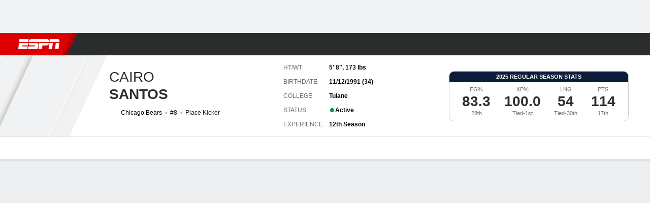

--- FILE ---
content_type: text/html; charset=utf-8
request_url: https://www.espn.com/nfl/player/_/id/17427/cairo-santos
body_size: 57903
content:

        <!doctype html>
        <html lang="en">
            <head>
                <meta charSet="utf-8" />

                <!-- ESPNFITT | 28b4cf0ed42c | 14242225 | dc32d7da | www.espn.com | Mon, 19 Jan 2026 07:11:23 GMT -->
                <script>__dataLayer={"pageViewed":false,"helpersEnabled":false,"page":{"author":"","game_id":"","league":"Not Applicable","page_infrastructure":"fitt","placement":"","play_location":"","premium":"","purchase_method":"","referer":"","search_query":"","section":"","story_id":"","story_title":"","start_type":""},"site":{"portal":"sports","application_name":"Espn Web - Fitt","country":"us","edition":"en-us","site":"espn","language":"en_us","orientation":"desktop"},"pzn":{"affiliate_name":"not authenticated","login_status":"anonymous","betaccountlinked":"no","entitlements":"","has_favorites":"no","hidebetting":"false","has_fantasy":"no","has_notifications":"no","auto_start":"no","userab_1":"","league_manager":"no","paywallshown":"no","isptveauthenticated":"no","ssotveauthenticated":"no","tveauthenticated":"no"},"visitor":{"dssid":"","ad_blocker":"no","wholesale_user":"no","wholesale_mvpd_user":"no","wholesale_provider":"no provider"}}; try{ __dataLayer.visitor = __dataLayer.visitor || {}; __dataLayer.visitor.consent = Object.assign({ isAnonymous: !1 }, JSON.parse(localStorage.getItem('consentToken')).data);}catch(e){}</script>
                <script src="https://dcf.espn.com/TWDC-DTCI/prod/Bootstrap.js"></script>
                <script>
            (function(h,o,u,n,d) {
                h=h[d]=h[d]||{q:[],onReady:function(c){h.q.push(c)}}
                d=o.createElement(u);d.async=1;d.src=n
                n=o.getElementsByTagName(u)[0];n.parentNode.insertBefore(d,n)
            })(window,document,'script','https://www.datadoghq-browser-agent.com/us1/v5/datadog-rum.js','DD_RUM');
            
            window.DD_RUM.onReady(function() {
                window.DD_RUM.setGlobalContext({
                    twdcgrid: {
                        yp_team_id: "67c86818ce5ff1871b58289f",
                        yp_service_id: "67b8d8e244357475ee4bd4b4",
                        datadog_log_index: "observability"
                    }
                });
            });
        </script>
                <title data-react-helmet="true">Cairo Santos - Chicago Bears Place Kicker - ESPN</title>
                <meta data-react-helmet="true" name="description" content="View the profile of Chicago Bears Place Kicker Cairo Santos on ESPN. Get the latest news, live stats and game highlights."/><meta data-react-helmet="true" property="fb:app_id" content="116656161708917"/><meta data-react-helmet="true" property="og:site_name" content="ESPN"/><meta data-react-helmet="true" property="og:url" content="https://www.espn.com/nfl/player/_/id/17427/cairo-santos"/><meta data-react-helmet="true" property="og:title" content="Cairo Santos - Chicago Bears Place Kicker - ESPN"/><meta data-react-helmet="true" property="og:description" content="View the profile of Chicago Bears Place Kicker Cairo Santos on ESPN. Get the latest news, live stats and game highlights."/><meta data-react-helmet="true" property="og:image" content="https://a.espncdn.com/combiner/i?img=/i/headshots/nfl/players/full/17427.png"/><meta data-react-helmet="true" property="og:image:width" content="500"/><meta data-react-helmet="true" property="og:image:height" content="500"/><meta data-react-helmet="true" property="og:type" content="athlete"/><meta data-react-helmet="true" name="twitter:site" content="espn"/><meta data-react-helmet="true" name="twitter:url" content="https://www.espn.com/nfl/player/_/id/17427/cairo-santos"/><meta data-react-helmet="true" name="twitter:title" content="Cairo Santos - Chicago Bears Place Kicker - ESPN"/><meta data-react-helmet="true" name="twitter:description" content="View the profile of Chicago Bears Place Kicker Cairo Santos on ESPN. Get the latest news, live stats and game highlights."/><meta data-react-helmet="true" name="twitter:card" content="summary"/><meta data-react-helmet="true" name="twitter:image" content="https://a.espncdn.com/combiner/i?img=/i/headshots/nfl/players/full/17427.png"/><meta data-react-helmet="true" name="twitter:app:name:iphone" content="ESPN"/><meta data-react-helmet="true" name="twitter:app:id:iphone" content="317469184"/><meta data-react-helmet="true" name="twitter:app:name:googleplay" content="ESPN"/><meta data-react-helmet="true" name="twitter:app:id:googleplay" content="com.espn.score_center"/><meta data-react-helmet="true" name="title" content="Cairo Santos - Chicago Bears Place Kicker - ESPN"/><meta data-react-helmet="true" name="medium" content="website"/>
                <meta name="viewport" content="initial-scale=1.0, maximum-scale=1.0, user-scalable=no" />
                <meta http-equiv="x-ua-compatible" content="IE=edge" />
                <meta property="og:locale" content="en_US" />

                <link href="//cdn1.espn.net" rel="preconnect" />
                <link href='https://tredir.espn.com' rel='preconnect' crossorigin />
                <link href='https://cdn.registerdisney.go.com' rel='preconnect' crossorigin />
                <link href='https://fan.api.espn.com' rel='preconnect' crossorigin />
                <link href='https://cdn.espn.com' rel='preconnect' crossorigin />
                <link href='https://a.espncdn.com' rel='preconnect' crossorigin />
                <link href='https://site.web.api.espn.com' rel='preconnect' crossorigin />
                <link rel="mask-icon" sizes="any" href="https://a.espncdn.com/prod/assets/icons/E.svg" color="#990000" />
                <link rel="shortcut icon" href="https://a.espncdn.com/favicon.ico" />
                <link rel="apple-touch-icon" href="https://a.espncdn.com/wireless/mw5/r1/images/bookmark-icons-v2/espn-icon-57x57.png" />
                <link rel="apple-touch-icon-precomposed" href="https://a.espncdn.com/wireless/mw5/r1/images/bookmark-icons-v2/espn-icon-57x57.png" />
                <link rel="apple-touch-icon-precomposed" sizes="72x72" href="https://a.espncdn.com/wireless/mw5/r1/images/bookmark-icons-v2/espn-icon-72x72.png" />
                <link rel="apple-touch-icon-precomposed" sizes="114x114" href="https://a.espncdn.com/wireless/mw5/r1/images/bookmark-icons-v2/espn-icon-114x114.png" />
                <link rel="apple-touch-icon-precomposed" sizes="152x152" href="https://a.espncdn.com/wireless/mw5/r1/images/bookmark-icons-v2/espn-icon-152x152.png" />

                <link rel="manifest" href="/manifest.json">

                

                
                
                <link data-react-helmet="true" rel="stylesheet" href="//cdn1.espn.net/fitt/dc32d7da8133-release-01-13-2026.2.0.3935/client/espnfitt/css/fusion-75ea4387.css"/><link data-react-helmet="true" rel="stylesheet" href="//cdn1.espn.net/fitt/dc32d7da8133-release-01-13-2026.2.0.3935/client/espnfitt/css/7245-c047e00a.css"/><link data-react-helmet="true" rel="stylesheet" href="//cdn1.espn.net/fitt/dc32d7da8133-release-01-13-2026.2.0.3935/client/espnfitt/css/espnfitt-233f2380.css"/><link data-react-helmet="true" rel="stylesheet" href="//cdn1.espn.net/fitt/dc32d7da8133-release-01-13-2026.2.0.3935/client/espnfitt/css/394-f8f14c08.css"/><link data-react-helmet="true" rel="stylesheet" href="//cdn1.espn.net/fitt/dc32d7da8133-release-01-13-2026.2.0.3935/client/espnfitt/css/9290-7ae53e0a.css"/><link data-react-helmet="true" rel="stylesheet" href="//cdn1.espn.net/fitt/dc32d7da8133-release-01-13-2026.2.0.3935/client/espnfitt/css/9487-1e311522.css"/><link data-react-helmet="true" rel="stylesheet" href="//cdn1.espn.net/fitt/dc32d7da8133-release-01-13-2026.2.0.3935/client/espnfitt/css/9938-521d0ea1.css"/><link data-react-helmet="true" rel="stylesheet" href="//cdn1.espn.net/fitt/dc32d7da8133-release-01-13-2026.2.0.3935/client/espnfitt/css/3923-1a174c16.css"/><link data-react-helmet="true" rel="stylesheet" href="//cdn1.espn.net/fitt/dc32d7da8133-release-01-13-2026.2.0.3935/client/espnfitt/css/player.football-f6eecd15.css"/><link data-react-helmet="true" rel="canonical" href="https://www.espn.com/nfl/player/_/id/17427/cairo-santos"/><link data-react-helmet="true" rel="preload" as="font" type="font/woff2" href="https://a.espncdn.com/fonts/_Publico/PublicoBannerExtraboldWeb.woff2" crossorigin="true"/><link data-react-helmet="true" rel="preload" as="font" type="font/woff2" href="https://a.espncdn.com/fonts/_BentonSans/BentonSansBlack.woff2" crossorigin="true"/><link data-react-helmet="true" rel="preload" as="font" type="font/woff2" href="https://a.espncdn.com/fonts/_BentonSansCond/BentonSansCondBold.woff2" crossorigin="true"/><link data-react-helmet="true" rel="preload" as="font" type="font/woff2" href="https://a.espncdn.com/fonts/_PlayoffProCond/PlayoffProCondBold.woff2" crossorigin="true"/><link data-react-helmet="true" rel="preload" as="font" type="font/woff2" href="https://a.espncdn.com/fonts/_PlayoffProCond/PlayoffProCondBlack.woff2" crossorigin="true"/><link data-react-helmet="true" rel="preload" as="font" type="font/woff2" href="https://a.espncdn.com/fonts/_BentonSans/BentonSansBold.woff2" crossorigin="true"/><link data-react-helmet="true" rel="preload" as="font" type="font/woff2" href="https://a.espncdn.com/fonts/_BentonSans/BentonSansMedium.woff2" crossorigin="true"/><link data-react-helmet="true" rel="preload" as="font" type="font/woff2" href="https://a.espncdn.com/fonts/_BentonSans/BentonSansRegular.woff2" crossorigin="true"/><link data-react-helmet="true" rel="preload" as="font" type="font/woff2" href="https://a.espncdn.com/fonts/_Ignite/ESPNIgniteDisplay-CondensedHeavy-Web.woff2" crossorigin="true"/><link data-react-helmet="true" rel="preload" as="font" type="font/woff2" href="https://a.espncdn.com/fonts/_Ignite/ESPNIgniteText-Regular-Web.woff2" crossorigin="true"/><link data-react-helmet="true" rel="preload" as="font" type="font/woff2" href="https://a.espncdn.com/fonts/_Ignite/ESPNIgniteTextCondensed-Regular-Web.woff2" crossorigin="true"/><link data-react-helmet="true" rel="preload" as="font" type="font/woff2" href="https://a.espncdn.com/fonts/_Ignite/ESPNIgniteTextCondensed-Bold-Web.woff2" crossorigin="true"/><link data-react-helmet="true" rel="alternate" hreflang="en-us" href="https://www.espn.com/nfl/player/_/id/17427/cairo-santos"/><link data-react-helmet="true" rel="alternate" hreflang="pt-br" href="https://www.espn.com.br/nfl/jogador/_/id/17427/cairo-santos"/><link data-react-helmet="true" rel="alternate" hreflang="en-in" href="https://www.espn.in/nfl/player/_/id/17427/cairo-santos"/><link data-react-helmet="true" rel="alternate" hreflang="en-za" href="https://africa.espn.com/nfl/player/_/id/17427/cairo-santos"/><link data-react-helmet="true" rel="alternate" hreflang="en-au" href="https://www.espn.com.au/nfl/player/_/id/17427/cairo-santos"/><link data-react-helmet="true" rel="alternate" hreflang="es-ve" href="https://www.espn.com.ve/futbol-americano/nfl/jugador/_/id/17427/cairo-santos"/><link data-react-helmet="true" rel="alternate" hreflang="es-cl" href="https://www.espn.cl/futbol-americano/nfl/jugador/_/id/17427/cairo-santos"/><link data-react-helmet="true" rel="alternate" hreflang="es-mx" href="https://www.espn.com.mx/futbol-americano/nfl/jugador/_/id/17427/cairo-santos"/><link data-react-helmet="true" rel="alternate" hreflang="es-co" href="https://www.espn.com.co/futbol-americano/nfl/jugador/_/id/17427/cairo-santos"/><link data-react-helmet="true" rel="alternate" hreflang="es-pe" href="https://www.espn.com.pe/futbol-americano/nfl/jugador/_/id/17427/cairo-santos"/><link data-react-helmet="true" rel="alternate" hreflang="es-ar" href="https://www.espn.com.ar/futbol-americano/nfl/jugador/_/id/17427/cairo-santos"/><link data-react-helmet="true" rel="alternate" hreflang="es-us" href="https://espndeportes.espn.com/futbol-americano/nfl/jugador/_/id/17427/cairo-santos"/><link data-react-helmet="true" rel="alternate" hreflang="en-ph" href="https://www.espn.ph/nfl/player/_/id/17427/cairo-santos"/><link data-react-helmet="true" rel="alternate" hreflang="en-gb" href="https://www.espn.co.uk/nfl/player/_/id/17427/cairo-santos"/><link data-react-helmet="true" rel="alternate" hreflang="en-sg" href="https://www.espn.com.sg/nfl/player/_/id/17427/cairo-santos"/><link data-react-helmet="true" rel="alternate" hreflang="es-gt" href="https://www.espn.com.gt/futbol-americano/nfl/jugador/_/id/17427/cairo-santos"/><link data-react-helmet="true" rel="alternate" hreflang="es-uy" href="https://www.espn.com.uy/futbol-americano/nfl/jugador/_/id/17427/cairo-santos"/><link data-react-helmet="true" rel="alternate" hreflang="es-do" href="https://www.espn.com.do/futbol-americano/nfl/jugador/_/id/17427/cairo-santos"/><link data-react-helmet="true" rel="alternate" hreflang="es-ec" href="https://www.espn.com.ec/futbol-americano/nfl/jugador/_/id/17427/cairo-santos"/><link data-react-helmet="true" rel="alternate" hreflang="es-pa" href="https://www.espn.com.pa/futbol-americano/nfl/jugador/_/id/17427/cairo-santos"/><link data-react-helmet="true" rel="alternate" hreflang="es-cr" href="https://www.espn.co.cr/futbol-americano/nfl/jugador/_/id/17427/cairo-santos"/><link data-react-helmet="true" rel="alternate" hreflang="nl-nl" href="https://www.espn.nl/nfl/speler/_/id/17427/cairo-santos"/>
                <script src="//cdn1.espn.net/fitt/dc32d7da8133-release-01-13-2026.2.0.3935/client/espnfitt/runtime-68c5a4c8.js" defer></script><script src="//cdn1.espn.net/fitt/dc32d7da8133-release-01-13-2026.2.0.3935/client/espnfitt/dmp-sdk-e891f094.js" defer></script><script src="//cdn1.espn.net/fitt/dc32d7da8133-release-01-13-2026.2.0.3935/client/espnfitt/7245-90009857.js" defer></script><script src="//cdn1.espn.net/fitt/dc32d7da8133-release-01-13-2026.2.0.3935/client/espnfitt/1609-dac15037.js" defer></script><script src="//cdn1.espn.net/fitt/dc32d7da8133-release-01-13-2026.2.0.3935/client/espnfitt/9264-abee4af7.js" defer></script><script src="//cdn1.espn.net/fitt/dc32d7da8133-release-01-13-2026.2.0.3935/client/espnfitt/394-78560395.js" defer></script><script src="//cdn1.espn.net/fitt/dc32d7da8133-release-01-13-2026.2.0.3935/client/espnfitt/1765-53c8f25a.js" defer></script><script src="//cdn1.espn.net/fitt/dc32d7da8133-release-01-13-2026.2.0.3935/client/espnfitt/3403-5f1fedbe.js" defer></script><script src="//cdn1.espn.net/fitt/dc32d7da8133-release-01-13-2026.2.0.3935/client/espnfitt/6500-6c720148.js" defer></script><script src="//cdn1.espn.net/fitt/dc32d7da8133-release-01-13-2026.2.0.3935/client/espnfitt/7278-6b7601e4.js" defer></script><script src="//cdn1.espn.net/fitt/dc32d7da8133-release-01-13-2026.2.0.3935/client/espnfitt/2305-bfc4c0e6.js" defer></script><script src="//cdn1.espn.net/fitt/dc32d7da8133-release-01-13-2026.2.0.3935/client/espnfitt/9067-08428f8b.js" defer></script><script src="//cdn1.espn.net/fitt/dc32d7da8133-release-01-13-2026.2.0.3935/client/espnfitt/174-3ee77f8c.js" defer></script><script src="//cdn1.espn.net/fitt/dc32d7da8133-release-01-13-2026.2.0.3935/client/espnfitt/4195-5e18e885.js" defer></script><script src="//cdn1.espn.net/fitt/dc32d7da8133-release-01-13-2026.2.0.3935/client/espnfitt/7808-c23e2130.js" defer></script><script src="//cdn1.espn.net/fitt/dc32d7da8133-release-01-13-2026.2.0.3935/client/espnfitt/6746-e2a20a3a.js" defer></script><script src="//cdn1.espn.net/fitt/dc32d7da8133-release-01-13-2026.2.0.3935/client/espnfitt/9290-03bc11f9.js" defer></script><script src="//cdn1.espn.net/fitt/dc32d7da8133-release-01-13-2026.2.0.3935/client/espnfitt/4162-e9b7937f.js" defer></script><script src="//cdn1.espn.net/fitt/dc32d7da8133-release-01-13-2026.2.0.3935/client/espnfitt/4923-e68bede4.js" defer></script><script src="//cdn1.espn.net/fitt/dc32d7da8133-release-01-13-2026.2.0.3935/client/espnfitt/7183-93bf85bb.js" defer></script><script src="//cdn1.espn.net/fitt/dc32d7da8133-release-01-13-2026.2.0.3935/client/espnfitt/9487-eae5c821.js" defer></script><script src="//cdn1.espn.net/fitt/dc32d7da8133-release-01-13-2026.2.0.3935/client/espnfitt/3242-5001148f.js" defer></script><script src="//cdn1.espn.net/fitt/dc32d7da8133-release-01-13-2026.2.0.3935/client/espnfitt/9938-fb7c925d.js" defer></script><script src="//cdn1.espn.net/fitt/dc32d7da8133-release-01-13-2026.2.0.3935/client/espnfitt/6319-fa867bd9.js" defer></script><script src="//cdn1.espn.net/fitt/dc32d7da8133-release-01-13-2026.2.0.3935/client/espnfitt/3923-60b5c90a.js" defer></script><script src="//cdn1.espn.net/fitt/dc32d7da8133-release-01-13-2026.2.0.3935/client/espnfitt/844-a14dd0b8.js" defer></script><script src="//cdn1.espn.net/fitt/dc32d7da8133-release-01-13-2026.2.0.3935/client/espnfitt/3929-7c487a1b.js" defer></script>
                <link rel="prefetch" href="//cdn1.espn.net/fitt/dc32d7da8133-release-01-13-2026.2.0.3935/client/espnfitt/_manifest.js" as="script" /><link rel="prefetch" href="//cdn1.espn.net/fitt/dc32d7da8133-release-01-13-2026.2.0.3935/client/espnfitt/espn-en-7ceea7f0.js" as="script" />
<link rel="prefetch" href="//cdn1.espn.net/fitt/dc32d7da8133-release-01-13-2026.2.0.3935/client/espnfitt/espnfitt-be3173f7.js" as="script" />
<link rel="prefetch" href="//cdn1.espn.net/fitt/dc32d7da8133-release-01-13-2026.2.0.3935/client/espnfitt/player.football-8dd9b06d.js" as="script" />
                <style type="text/css" id="fittLoadingStyle">
   .page-container,
   .Nav__Primary__Menu,
   .Nav__Secondary__Menu,
    .NavSecondary--GamePackage,
   .SoccerPerformers--gamepackage,
   .ScoreCell__Notes--footer,
   .Gamestrip,
   .Ad:before {
       opacity:                    0;
   }
</style>
                <noscript>
            <style type="text/css">
                div.HeaderScoreboardContainer, div.Ad, div.sponsored-content { display: none !important; }
                .page-container,
                .Nav__Primary .Nav__Primary__Menu .Nav__Primary__Menu__Item a,
                .Nav__Primary .Nav__Primary__Menu .Nav__Primary__Menu__Item .Nav__Primary__Menu__Link,
                .Nav__Secondary .Nav__Secondary__Menu .Nav__Secondary__Menu__Title .Nav__Secondary__Menu__Link,
                .Nav__Secondary .Nav__Secondary__Menu .Nav__Secondary__Menu__Item .Nav__Secondary__Menu__Link {
                    opacity: 1;
                }
            </style>
        </noscript>
                <script async src="https://a.espncdn.com/prod/scripts/analytics/ESPN_at_v2.rs.min.js"></script>
            </head>
            <body>
                <img width="99999" height="99999" alt="" style="pointer-events: none; position: absolute; top: 0; left: 0; width: 99%; height: 99%; max-width: 99%; max-height: 99%;" src="[data-uri]">
                
                <div id="espnfitt"><div id="DataWrapper"><div id="fitt-analytics"><div id="themeProvider" class="theme-light "><div class="bp-mobileMDPlus bp-mobileLGPlus bp-tabletPlus bp-desktopPlus bp-desktopLGPlus" data-fitt-page-type="player"><div id="lightboxContainer"></div><div class="HeaderScoreboardWrapper"><div class="HeaderScoreboardContainer HeaderScoreboardContainer--loading"><section class="HeaderScoreboard HeaderScoreboard--empty" aria-label="HeaderScoreboard"><button class="HiddenSkip" data-skip="content">Skip to main content</button><button class="HiddenSkip" data-skip="nav">Skip to navigation</button><div class="HeaderScoreboard__Wrapper"><div class="HeaderScoreboard__Carousel"><div class="HeaderScoreboard__Carousel__Nav HeaderScoreboard__Carousel__Nav--prev is-disabled"><svg aria-hidden="true" class="icon__svg" viewBox="0 0 24 24"><use xlink:href="#icon__caret__left"></use></svg></div><div class="HeaderScoreboard__Carousel__Wrapper"><div style="transform:translateX(0px);transition:0.7s ease"><div class="HeaderScoreboard__Events"><div class="HeaderScoreboard__SportSection"><div class="ScoreCell ScoreCell--md ScoreCell--noLinks" role="group"><a class="ScoreCell__LinkOverlay"></a><div class="ScoreCell__Link"><div class="ScoreCell__Link__Event__Detail"><div class="ScoreCell__CompetitorDetails"><ul class="ScoreCell__Competitors"></ul></div></div></div></div></div></div></div></div><div class="HeaderScoreboard__Carousel__Nav HeaderScoreboard__Carousel__Nav--next is-disabled"><svg aria-hidden="true" class="icon__svg" viewBox="0 0 24 24"><use xlink:href="#icon__caret__right"></use></svg></div></div></div></section></div></div><header class="db Site__Header__Wrapper sticky"><div class="Site__Header db left-0 top-0 w-100 bg-clr-gray-02 Site__Header--espn"><nav class="Nav__Primary center flex justify-between items-center" aria-label="Global Navigation"><div class="Nav__Primary__Section Nav__Primary__Section--left"><div class="Nav__Primary__Branding__Logo"><div class="Nav__Primary__Branding__Wrapper"><a class="AnchorLink Nav__Primary__Branding Nav__Primary__Branding--espn" tabindex="0" data-track-nav_layer="global nav" data-track-nav_item="espn-logo" aria-label="ESPN Home Page" href="/">ESPN</a></div></div><ul class="Nav__Primary__Menu flex Nav__Primary__Menu--left w-100"><div><li class="Nav__Primary__Menu__Item flex items-center relative Nav__Primary__Menu__Item--active Nav__Primary__Menu__Item--espn-en n7 Nav__AccessibleMenuItem_Wrapper" data-testid="NavAccessibleMenuItem"><a class="AnchorLink Button--unstyled Nav__Primary__Menu__Link clr-white flex items-center" tabindex="0" aria-label="ESPN NFL Home Page" href="/nfl/" id="nav-link-undefined" aria-selected="true" data-track-nav_item="nfl" data-track-nav_layer="global nav"><div class="Nav__Primary__Menu__Item--button-container"><span class="Nav__Text Nav__Primary__Menu__Item--text" data-resource-id="player.nfl_tab">NFL</span></div></a><button aria-label="NFL" aria-expanded="false" class="Button--unstyled Nav__Primary__Menu__Toggle" tabindex="0" aria-haspopup="true"><svg role="img" aria-hidden="true" class="Nav__SubmenuIndicatorIcon icon__svg fill-clr-white icon_svg--dark icon__svg" viewBox="0 0 24 24"><title id="undefined-submenu">NFL</title><use xlink:href="#icon__caret__down"></use></svg></button></li></div><div><li class="Nav__Primary__Menu__Item flex items-center relative Nav__Primary__Menu__Item--espn-en n7 Nav__AccessibleMenuItem_Wrapper" data-testid="NavAccessibleMenuItem"><a class="AnchorLink Button--unstyled Nav__Primary__Menu__Link clr-white flex items-center" tabindex="0" aria-label="ESPN NBA Home Page" href="/nba/" id="nav-link-undefined" aria-selected="false" data-track-nav_item="nba" data-track-nav_layer="global nav"><div class="Nav__Primary__Menu__Item--button-container"><span class="Nav__Text Nav__Primary__Menu__Item--text" data-resource-id="player.nba_tab">NBA</span></div></a><button aria-label="NBA" aria-expanded="false" class="Button--unstyled Nav__Primary__Menu__Toggle" tabindex="0" aria-haspopup="true"><svg role="img" aria-hidden="true" class="Nav__SubmenuIndicatorIcon icon__svg fill-clr-white icon_svg--dark icon__svg" viewBox="0 0 24 24"><title id="undefined-submenu">NBA</title><use xlink:href="#icon__caret__down"></use></svg></button></li></div><div><li class="Nav__Primary__Menu__Item flex items-center relative Nav__Primary__Menu__Item--espn-en n7 Nav__AccessibleMenuItem_Wrapper" data-testid="NavAccessibleMenuItem"><a class="AnchorLink Button--unstyled Nav__Primary__Menu__Link clr-white flex items-center" tabindex="0" aria-label="ESPN NCAAF Home Page" href="/college-football/" id="nav-link-undefined" aria-selected="false" data-track-nav_item="ncaaf" data-track-nav_layer="global nav"><div class="Nav__Primary__Menu__Item--button-container"><span class="Nav__Text Nav__Primary__Menu__Item--text" data-resource-id="player.ncaaf_tab">NCAAF</span></div></a><button aria-label="NCAAF" aria-expanded="false" class="Button--unstyled Nav__Primary__Menu__Toggle" tabindex="0" aria-haspopup="true"><svg role="img" aria-hidden="true" class="Nav__SubmenuIndicatorIcon icon__svg fill-clr-white icon_svg--dark icon__svg" viewBox="0 0 24 24"><title id="undefined-submenu">NCAAF</title><use xlink:href="#icon__caret__down"></use></svg></button></li></div><div><li class="Nav__Primary__Menu__Item flex items-center relative Nav__Primary__Menu__Item--espn-en n7 Nav__AccessibleMenuItem_Wrapper" data-testid="NavAccessibleMenuItem"><a class="AnchorLink Button--unstyled Nav__Primary__Menu__Link clr-white flex items-center" tabindex="0" aria-label="ESPN NCAAM Home Page" href="/mens-college-basketball/" id="nav-link-undefined" aria-selected="false" data-track-nav_item="ncaam" data-track-nav_layer="global nav"><div class="Nav__Primary__Menu__Item--button-container"><span class="Nav__Text Nav__Primary__Menu__Item--text" data-resource-id="player.ncaam_tab">NCAAM</span></div></a><button aria-label="NCAAM" aria-expanded="false" class="Button--unstyled Nav__Primary__Menu__Toggle" tabindex="0" aria-haspopup="true"><svg role="img" aria-hidden="true" class="Nav__SubmenuIndicatorIcon icon__svg fill-clr-white icon_svg--dark icon__svg" viewBox="0 0 24 24"><title id="undefined-submenu">NCAAM</title><use xlink:href="#icon__caret__down"></use></svg></button></li></div><div><li class="Nav__Primary__Menu__Item flex items-center relative Nav__Primary__Menu__Item--espn-en n7 Nav__AccessibleMenuItem_Wrapper" data-testid="NavAccessibleMenuItem"><a class="AnchorLink Button--unstyled Nav__Primary__Menu__Link clr-white flex items-center" tabindex="0" aria-label="ESPN NCAAW Home Page" href="/womens-college-basketball/" id="nav-link-undefined" aria-selected="false" data-track-nav_item="ncaaw" data-track-nav_layer="global nav"><div class="Nav__Primary__Menu__Item--button-container"><span class="Nav__Text Nav__Primary__Menu__Item--text" data-resource-id="player.ncaaw_tab">NCAAW</span></div></a><button aria-label="NCAAW" aria-expanded="false" class="Button--unstyled Nav__Primary__Menu__Toggle" tabindex="0" aria-haspopup="true"><svg role="img" aria-hidden="true" class="Nav__SubmenuIndicatorIcon icon__svg fill-clr-white icon_svg--dark icon__svg" viewBox="0 0 24 24"><title id="undefined-submenu">NCAAW</title><use xlink:href="#icon__caret__down"></use></svg></button></li></div><div><li class="Nav__Primary__Menu__Item flex items-center relative Nav__Primary__Menu__Item--espn-en n7 Nav__AccessibleMenuItem_Wrapper" data-testid="NavAccessibleMenuItem"><a class="AnchorLink Button--unstyled Nav__Primary__Menu__Link clr-white flex items-center" tabindex="0" aria-label="ESPN NHL Home Page" href="/nhl/" id="nav-link-undefined" aria-selected="false" data-track-nav_item="nhl" data-track-nav_layer="global nav"><div class="Nav__Primary__Menu__Item--button-container"><span class="Nav__Text Nav__Primary__Menu__Item--text" data-resource-id="player.nhl_tab">NHL</span></div></a><button aria-label="NHL" aria-expanded="false" class="Button--unstyled Nav__Primary__Menu__Toggle" tabindex="0" aria-haspopup="true"><svg role="img" aria-hidden="true" class="Nav__SubmenuIndicatorIcon icon__svg fill-clr-white icon_svg--dark icon__svg" viewBox="0 0 24 24"><title id="undefined-submenu">NHL</title><use xlink:href="#icon__caret__down"></use></svg></button></li></div><div><li class="Nav__Primary__Menu__Item flex items-center relative Nav__Primary__Menu__Item--espn-en n7 Nav__AccessibleMenuItem_Wrapper" data-testid="NavAccessibleMenuItem"><a class="AnchorLink Button--unstyled Nav__Primary__Menu__Link clr-white flex items-center" tabindex="0" aria-label="ESPN Soccer Home Page" href="/soccer/" id="nav-link-undefined" aria-selected="false" data-track-nav_item="soccer" data-track-nav_layer="global nav"><div class="Nav__Primary__Menu__Item--button-container"><span class="Nav__Text Nav__Primary__Menu__Item--text" data-resource-id="player.soccer_tab">Soccer</span></div></a><button aria-label="Soccer" aria-expanded="false" class="Button--unstyled Nav__Primary__Menu__Toggle" tabindex="0" aria-haspopup="true"><svg role="img" aria-hidden="true" class="Nav__SubmenuIndicatorIcon icon__svg fill-clr-white icon_svg--dark icon__svg" viewBox="0 0 24 24"><title id="undefined-submenu">Soccer</title><use xlink:href="#icon__caret__down"></use></svg></button></li></div><div><li class="Nav__Primary__Menu__Item flex items-center relative Nav__Primary__Menu__Item--espn-en n7 Nav__AccessibleMenuItem_Wrapper" data-testid="NavAccessibleMenuItem"><a class="AnchorLink Button--unstyled Nav__Primary__Menu__Link clr-white flex items-center" tabindex="0" aria-label="ESPN More Sports Home Page" href="#" id="nav-link-undefined" aria-selected="false" data-track-nav_item="more sports" data-track-nav_layer="global nav"><span class="Nav__Text Nav__Primary__Menu__Item--text" data-resource-id="player.moresports_tab">More Sports</span></a><button aria-label="More Sports" aria-expanded="false" class="Button--unstyled Nav__Primary__Menu__Toggle" tabindex="0" aria-haspopup="true"><svg role="img" aria-hidden="true" class="Nav__SubmenuIndicatorIcon icon__svg fill-clr-white icon_svg--dark icon__svg" viewBox="0 0 24 24"><title id="undefined-submenu">More Sports</title><use xlink:href="#icon__caret__down"></use></svg></button></li></div></ul></div><div class="Nav__Primary__Section Nav__Primary__Section--right"><ul class="Nav__Primary__Menu flex Nav__Primary__Menu--right flex-none"><div><li class="Nav__Primary__Menu__Item flex items-center relative Nav__Primary__Menu__Item--espn-en n7 Nav__AccessibleMenuItem_Wrapper" data-testid="NavAccessibleMenuItem"><a class="AnchorLink Button--unstyled Nav__Primary__Menu__Link clr-white flex items-center" tabindex="0" href="http://www.espn.com/watch/" id="nav-link-undefined" aria-selected="false" data-track-nav_item="watch" data-track-nav_layer="global nav"><div class="Nav__Primary__Menu__Item--button-container"><div class="Nav__Primary__Menu__Item--image-container"><img alt="Watch ESPN" class="Image Nav__Primary__Menu__Item--icon" data-mptype="image" src="[data-uri]"/></div><span class="Nav__Text Nav__Primary__Menu__Item--text" data-resource-id="player.watch_tab">Watch</span></div></a><button aria-label="Watch" aria-expanded="false" class="Button--unstyled Nav__Primary__Menu__Toggle" tabindex="0" aria-haspopup="true"><svg role="img" aria-hidden="true" class="Nav__SubmenuIndicatorIcon icon__svg fill-clr-white icon_svg--dark icon__svg" viewBox="0 0 24 24"><title id="undefined-submenu">Watch</title><use xlink:href="#icon__caret__down"></use></svg></button></li></div><div><li class="Nav__Primary__Menu__Item flex items-center relative Nav__Primary__Menu__Item--espn-en n7 Nav__AccessibleMenuItem_Wrapper" data-testid="NavAccessibleMenuItem"><a class="AnchorLink Button--unstyled Nav__Primary__Menu__Link clr-white flex items-center" tabindex="0" href="/fantasy/" id="nav-link-undefined" aria-selected="false" data-track-nav_item="fantasy" data-track-nav_layer="global nav"><div class="Nav__Primary__Menu__Item--button-container"><div class="Nav__Primary__Menu__Item--image-container"><img alt="ESPN Fantasy" class="Image Nav__Primary__Menu__Item--icon" data-mptype="image" src="[data-uri]"/></div><span class="Nav__Text Nav__Primary__Menu__Item--text" data-resource-id="player.fantasy_tab">Fantasy</span></div></a><button aria-label="Fantasy" aria-expanded="false" class="Button--unstyled Nav__Primary__Menu__Toggle" tabindex="0" aria-haspopup="true"><svg role="img" aria-hidden="true" class="Nav__SubmenuIndicatorIcon icon__svg fill-clr-white icon_svg--dark icon__svg" viewBox="0 0 24 24"><title id="undefined-submenu">Fantasy</title><use xlink:href="#icon__caret__down"></use></svg></button></li></div></ul><ul class="Nav__Primary__Menu flex Nav__Primary__Menu--right flex-none"><div><li class="Nav__Primary__Menu__Item flex-none relative wheretowatchBtn n7 Nav__AccessibleMenuItem_Wrapper" data-testid="NavAccessibleMenuItem"><a class="AnchorLink Button--unstyled" tabindex="0" href="https://www.espn.com/where-to-watch" id="nav-link-undefined" aria-selected="false" data-track-nav_item="watch icon" data-track-nav_layer="global nav"><div class="Nav__Primary__Menu__Link clr-white flex items-center ns7 Nav__Primary__Menu__Item--button-container clr-white"><div class="Nav__Primary__Menu__Item--image-container clr-white"><svg aria-hidden="true" class="prism-Iconography prism-Iconography--misc-w2W Nav__Primary__Menu__Item--icon" focusable="false" height="1em" viewBox="0 0 32 32" width="1em" xmlns="http://www.w3.org/2000/svg" xmlns:xlink="http://www.w3.org/1999/xlink"><path fill="currentColor" d="M12.4 10h12.8v2.4H12.4V10zM25.2 16.4H12.4v2.4h12.8v-2.4zM9.6 17.6a1.6 1.6 0 11-3.2 0 1.6 1.6 0 013.2 0zM8 12.8a1.6 1.6 0 100-3.2 1.6 1.6 0 000 3.2z"></path><path fill="currentColor" d="M.4 2h31.2v24.8H22V30H10v-3.2H.4V2zm28.8 22.4v-20H2.8v20h26.4z"></path></svg></div><span class="Nav__Text Nav__Primary__Menu__Item--text" data-resource-id="player.whereto watch_tab">Where to Watch</span></div></a></li></div><li class="Nav__Primary__Menu__Item Nav__Search flex-none relative"><div class="Nav__Search__Toggle"><svg aria-expanded="false" tabindex="0" role="button" aria-hidden="false" aria-labelledby="navSearchLabel" class="icon__svg" viewBox="0 0 24 24"><title id="navSearchLabel">Search</title><use xlink:href="#icon__search__v2"></use></svg></div></li></ul></div></nav></div></header><div id="fittBGContainer"><div id="fittBGContainerInner"><div id="fittBGContainerInside"><div id="fittBGAd" data-box-type="fitt-adbox-wallpaper"><div class="Ad ad-slot" data-slot-type="wallpaper" data-collapse-before-load="true" data-exclude-bp="s,m" data-slot-kvps="pos=wallpaper"></div></div></div></div></div><main id="fittPageContainer" tabindex="-1"><div data-box-type="fitt-adbox-exclusions"><div class="Ad ad-slot" data-slot-type="exclusions" data-category-exclusion="true" data-slot-kvps="pos=exclusions"></div></div><div class="pageContent"><div class="StickyContainer" data-sticky-parent="true"><div class="ResponsiveWrapper"><div class="PlayerHeader w-100 overflow-hidden bb PlayerHeader--desktop-lg bg-clr-white brdr-clr-gray-07"><div class="PlayerHeader__Container w-100 center flex relative items-center justify-between"><div class="PlayerHeader__Left flex items-center justify-start overflow-hidden brdr-clr-gray-09"><div class="PlayerHeader__Main flex items-center"><div class="PlayerHeader__Image_Container overflow-hidden bg-clr-gray-09"><div class="PlayerHeader__Image"><figure class="Image aspect-ratio--parent PlayerHeader__Logo"><div class="RatioFrame aspect-ratio--1x1"></div><div class="Image__Wrapper aspect-ratio--child"><img alt="Chicago Bears" class="" data-mptype="image" src="[data-uri]"/></div></figure><div class="PlayerHeader__Overlay_Detail"></div><div class="PlayerHeader__Overlay PlayerHeader__Overlay--right"></div><figure class="Image aspect-ratio--parent PlayerHeader__HeadShot"><div class="RatioFrame aspect-ratio--auto"></div><div class="Image__Wrapper Image__Wrapper--relative"><img alt="Cairo Santos" class="" data-mptype="image" src="[data-uri]"/></div></figure><div class="PlayerHeader__Overlay PlayerHeader__Overlay--right PlayerHeader__Overlay--opaque"></div></div><div class="PlayerHeader__Overlay PlayerHeader__Overlay--left"></div></div><div class="PlayerHeader__Main_Aside min-w-0 flex-grow flex-basis-0"><h1 class="PlayerHeader__Name flex flex-column ttu fw-bold pr4 h2" data-resource-id="playerinfo.Cairo Santos_text"><span class="truncate min-w-0 fw-light">Cairo</span><span class="truncate min-w-0">Santos</span></h1><div class="PlayerHeader__Team n8 mt3 mb4 flex items-center mt3 mb4 clr-gray-01"><img alt="Chicago Bears" class="Image Logo Logo__sm" title="Chicago Bears" data-mptype="image" src="[data-uri]"/><ul class="PlayerHeader__Team_Info list flex pt1 pr4 min-w-0 flex-basis-0 flex-shrink flex-grow nowrap"><li class="truncate min-w-0"><a class="AnchorLink clr-black" tabindex="0" data-clubhouse-uid="s:20~l:28~t:3" href="https://www.espn.com/nfl/team/_/name/chi/chicago-bears">Chicago Bears</a></li><li class="">#8</li><li class="">Place Kicker</li></ul></div></div></div><div class="PlayerHeader__Bio pv5"><div class="flex brdr-clr-gray-07 pl4 bl bl--dotted n8 brdr-clr-gray-07"><ul class="PlayerHeader__Bio_List flex flex-column list clr-gray-04"><li><div class="ttu" data-resource-id="playerinfo.5&#x27; 8&quot;, 173 lbs_text">HT/WT</div><div class="fw-medium clr-black"><div>5&#x27; 8&quot;, 173 lbs</div></div></li><li><div class="ttu" data-resource-id="playerinfo.11/12/1991 (34)_text">Birthdate</div><div class="fw-medium clr-black"><div>11/12/1991 (34)</div></div></li><li><div class="ttu" data-resource-id="playerinfo.Tulane_text">College</div><div class="fw-medium clr-black"><div><a class="AnchorLink clr-black" tabindex="0" data-clubhouse-uid="s:20~l:23~t:2655" href="https://www.espn.com/college-football/team/_/id/2655/tulane-green-wave">Tulane</a></div></div></li><li><div class="ttu" data-resource-id="playerinfo.Active_text">Status</div><div class="fw-medium clr-black"><div><span class="TextStatus TextStatus--green plain ml0 ttc">Active</span></div></div></li><li><div class="ttu" data-resource-id="playerinfo.12th Season_text">Experience</div><div class="fw-medium clr-black"><div>12th Season</div></div></li></ul></div></div></div><div class="PlayerHeader__Right flex align-center pr7"><aside class="StatBlock br-5 ba overflow-hidden flex-expand StatBlock--multiple bg-clr-white brdr-clr-gray-06 PlayerHeader__StatBlock"><h2 class="StatBlock__Header tc ttu clr-white h9 pv2 ph2 truncate list" style="background-color:#0b1c3a;color:#ffffff">2025 regular season stats</h2><ul class="StatBlock__Content flex list ph4 pv3 justify-between"><li class="flex-expand"><div class="StatBlockInner"><div class="StatBlockInner__Label tc clr-gray-04 n9" aria-label="Field Goal Percentage">FG%</div><div class="StatBlockInner__Value tc fw-medium n2 clr-gray-02">83.3</div><div class="StatBlockInner__Position tc clr-gray-04 n9" aria-label="Rank">28th</div></div></li><li class="flex-expand"><div class="StatBlockInner"><div class="StatBlockInner__Label tc clr-gray-04 n9" aria-label="Extra Point Percentage">XP%</div><div class="StatBlockInner__Value tc fw-medium n2 clr-gray-02">100.0</div><div class="StatBlockInner__Position tc clr-gray-04 n9" aria-label="Rank">Tied-1st</div></div></li><li class="flex-expand"><div class="StatBlockInner"><div class="StatBlockInner__Label tc clr-gray-04 n9" aria-label="Long Field Goal Made">LNG</div><div class="StatBlockInner__Value tc fw-medium n2 clr-gray-02">54</div><div class="StatBlockInner__Position tc clr-gray-04 n9" aria-label="Rank">Tied-30th</div></div></li><li class="flex-expand"><div class="StatBlockInner"><div class="StatBlockInner__Label tc clr-gray-04 n9" aria-label="Total Kicking Points">PTS</div><div class="StatBlockInner__Value tc fw-medium n2 clr-gray-02">114</div><div class="StatBlockInner__Position tc clr-gray-04 n9" aria-label="Rank">17th</div></div></li></ul></aside></div></div></div></div><div class="" data-sticky="true"><nav class="Nav__Secondary bg-clr-white brdr-clr-gray-03" aria-label="Secondary Navigation" data-testid="Nav_Secondary"><div class="Nav__Secondary__Inner"><ul class="Nav__Secondary__Menu center flex items-center relative"><div><li class="Nav__Secondary__Menu__Item flex items-center n7 relative Nav__Secondary__Menu__Item--active n7 Nav__AccessibleMenuItem_Wrapper" data-testid="NavAccessibleMenuItem"><a class="AnchorLink Button--unstyled Nav__Secondary__Menu__Link clr-gray-01 flex items-center ph3" tabindex="0" href="/nfl/player/_/id/17427/cairo-santos" id="nav-link-undefined" aria-selected="true" data-track-nav_item="overview" data-track-nav_layer="secondary nav"><span class="Nav__Text" data-resource-id="player.overview_tab">Overview</span></a></li></div><div><li class="Nav__Secondary__Menu__Item flex items-center n7 relative n7 Nav__AccessibleMenuItem_Wrapper" data-testid="NavAccessibleMenuItem"><a class="AnchorLink Button--unstyled Nav__Secondary__Menu__Link clr-gray-01 flex items-center ph3" tabindex="0" href="/nfl/player/news/_/id/17427/cairo-santos" id="nav-link-undefined" aria-selected="false" data-track-nav_item="news" data-track-nav_layer="secondary nav"><span class="Nav__Text" data-resource-id="player.news_tab">News</span></a></li></div><div><li class="Nav__Secondary__Menu__Item flex items-center n7 relative n7 Nav__AccessibleMenuItem_Wrapper" data-testid="NavAccessibleMenuItem"><a class="AnchorLink Button--unstyled Nav__Secondary__Menu__Link clr-gray-01 flex items-center ph3" tabindex="0" href="/nfl/player/stats/_/id/17427/cairo-santos" id="nav-link-undefined" aria-selected="false" data-track-nav_item="stats" data-track-nav_layer="secondary nav"><span class="Nav__Text" data-resource-id="player.stats_tab">Stats</span></a></li></div><div><li class="Nav__Secondary__Menu__Item flex items-center n7 relative n7 Nav__AccessibleMenuItem_Wrapper" data-testid="NavAccessibleMenuItem"><a class="AnchorLink Button--unstyled Nav__Secondary__Menu__Link clr-gray-01 flex items-center ph3" tabindex="0" href="/nfl/player/bio/_/id/17427/cairo-santos" id="nav-link-undefined" aria-selected="false" data-track-nav_item="bio" data-track-nav_layer="secondary nav"><span class="Nav__Text" data-resource-id="player.bio_tab">Bio</span></a></li></div><div><li class="Nav__Secondary__Menu__Item flex items-center n7 relative n7 Nav__AccessibleMenuItem_Wrapper" data-testid="NavAccessibleMenuItem"><a class="AnchorLink Button--unstyled Nav__Secondary__Menu__Link clr-gray-01 flex items-center ph3" tabindex="0" href="/nfl/player/splits/_/id/17427/cairo-santos" id="nav-link-undefined" aria-selected="false" data-track-nav_item="splits" data-track-nav_layer="secondary nav"><span class="Nav__Text" data-resource-id="player.splits_tab">Splits</span></a></li></div><div><li class="Nav__Secondary__Menu__Item flex items-center n7 relative n7 Nav__AccessibleMenuItem_Wrapper" data-testid="NavAccessibleMenuItem"><a class="AnchorLink Button--unstyled Nav__Secondary__Menu__Link clr-gray-01 flex items-center ph3" tabindex="0" href="/nfl/player/gamelog/_/id/17427/cairo-santos" id="nav-link-undefined" aria-selected="false" data-track-nav_item="game log" data-track-nav_layer="secondary nav"><span class="Nav__Text" data-resource-id="player.gamelog_tab">Game Log</span></a></li></div></ul></div></nav></div><div class="" data-sticky="true"><div class="StickyContainer--gradient"></div></div><div data-box-type="fitt-adbox-banner"><div class="Ad Ad--banner ad-slot" data-slot-type="banner" data-slot-kvps="pos=banner"></div></div><div class=""><div class="PageLayout page-container cf PageLayout--desktopLg PageLayout--273"><div class="PageLayout__LeftAside" role="complementary"><section class="Card SwitchPlayer"><header class="Card__Header" aria-label="Switch Player"><div class="Card__Header__Title__Wrapper"><h3 class="Card__Header__Title Card__Header__Title--no-theme">Switch Player</h3></div></header><div class="Wrapper Card__Content"><form class="pa4"><div class="dropdown w-100"><svg aria-hidden="true" class="dropdown__arrow icon__svg" viewBox="0 0 24 24"><use xlink:href="#icon__caret__down"></use></svg><select class="dropdown__select" style="text-overflow:ellipsis;overflow:hidden;width:100%" aria-label="Team" name="1768806683164::751b0000::abd2d684:40c6:342e:dba2:ccc95390dbd0"><option data-url="#" value="22">Arizona Cardinals</option><option data-url="#" value="1">Atlanta Falcons</option><option data-url="#" value="33">Baltimore Ravens</option><option data-url="#" value="2">Buffalo Bills</option><option data-url="#" value="29">Carolina Panthers</option><option selected="" data-url="#" value="3">Chicago Bears</option><option data-url="#" value="4">Cincinnati Bengals</option><option data-url="#" value="5">Cleveland Browns</option><option data-url="#" value="6">Dallas Cowboys</option><option data-url="#" value="7">Denver Broncos</option><option data-url="#" value="8">Detroit Lions</option><option data-url="#" value="9">Green Bay Packers</option><option data-url="#" value="34">Houston Texans</option><option data-url="#" value="11">Indianapolis Colts</option><option data-url="#" value="30">Jacksonville Jaguars</option><option data-url="#" value="12">Kansas City Chiefs</option><option data-url="#" value="13">Las Vegas Raiders</option><option data-url="#" value="24">Los Angeles Chargers</option><option data-url="#" value="14">Los Angeles Rams</option><option data-url="#" value="15">Miami Dolphins</option><option data-url="#" value="16">Minnesota Vikings</option><option data-url="#" value="17">New England Patriots</option><option data-url="#" value="18">New Orleans Saints</option><option data-url="#" value="19">New York Giants</option><option data-url="#" value="20">New York Jets</option><option data-url="#" value="21">Philadelphia Eagles</option><option data-url="#" value="23">Pittsburgh Steelers</option><option data-url="#" value="25">San Francisco 49ers</option><option data-url="#" value="26">Seattle Seahawks</option><option data-url="#" value="27">Tampa Bay Buccaneers</option><option data-url="#" value="10">Tennessee Titans</option><option data-url="#" value="28">Washington Commanders</option></select></div><div class="dropdown w-100 mt3"><svg aria-hidden="true" class="dropdown__arrow icon__svg" viewBox="0 0 24 24"><use xlink:href="#icon__caret__down"></use></svg><select class="dropdown__select" style="text-overflow:ellipsis;overflow:hidden;width:100%" aria-label="Position" name="1768806683164::74da0000::f6d466a5:77a6:2d85:c62c:6e55569cc69c"><option data-url="#" value="8">Quarterback</option><option data-url="#" value="1">Wide Receiver</option><option data-url="#" value="9">Running Back</option><option data-url="#" value="7">Tight End</option><option data-url="#" value="22">Place Kicker</option><option data-url="#" value="23">Punter</option><option data-url="#" value="35">Defensive Back</option><option data-url="#" value="30">Linebacker</option><option data-url="#" value="37">Defensive Lineman</option><option data-url="#" value="45">Offensive Lineman</option><option data-url="#" value="72">Special Teams</option></select></div></form><ul><li><div class="SwitchPlayer__athlete_link ph3 db SwitchPlayer__athlete_link--active"><div class="SwitchPlayer__athlete flex items-center brdr-clr-gray-07 bb bb--dotted"><div class="headshot inline-block relative headshot--md"><figure class="Image aspect-ratio--parent"><div class="RatioFrame aspect-ratio--1x1"></div><div class="Image__Wrapper aspect-ratio--child"><img alt="Cairo Santos" class="" title="Cairo Santos" data-mptype="image" src="[data-uri]"/></div></figure></div><div class="SwitchPlayer__athlete_info ml2"><div class="hs8 clr-gray-02">Cairo Santos</div><span class="ns9 clr-gray-05">#8</span></div></div></div></li></ul></div><footer class="Card__Footer"><a class="AnchorLink external" tabindex="0" href="/nfl/team/roster/_/name/chi/chicago-bears">Full Roster</a></footer></section><section class="Card QuickLinks"><header class="Card__Header" aria-label="Bears Quick Links"><div class="Card__Header__Title__Wrapper"><h3 class="Card__Header__Title Card__Header__Title--no-theme">Bears Quick Links</h3></div></header><div class="Wrapper Card__Content QuickLinks__Content"><div class="ContentList QuickLinks__List ContentList--NoBorder" role="list"><div class="ContentList__Item" role="listitem"><div class="QuickLinks__Item"><a class="AnchorLink flex flex-auto items-center justify-between" tabindex="0" data-track-custom="no" data-track-linkid="player:quicklinks:1:stats" data-track-name="player:quicklinks:1:stats" href="/nfl/team/stats/_/name/chi/chicago-bears"><div class="flex flex-auto items-center"><svg aria-hidden="true" class="QuickLinks__Icon icon__svg" viewBox="0 0 24 24"><use xlink:href="#icon__stats"></use></svg><div class="flex flex-col"><span class="QuickLinks__Item__Title">Stats</span></div></div></a></div></div><div class="ContentList__Item" role="listitem"><div class="QuickLinks__Item"><a class="AnchorLink flex flex-auto items-center justify-between" tabindex="0" data-track-custom="no" data-track-linkid="player:quicklinks:2:schedule" data-track-name="player:quicklinks:2:schedule" href="/nfl/team/schedule/_/name/chi/chicago-bears"><div class="flex flex-auto items-center"><svg aria-hidden="true" class="QuickLinks__Icon icon__svg" viewBox="0 0 24 24"><use xlink:href="#icon__calendar"></use></svg><div class="flex flex-col"><span class="QuickLinks__Item__Title">Schedule</span></div></div></a></div></div><div class="ContentList__Item" role="listitem"><div class="QuickLinks__Item"><a class="AnchorLink flex flex-auto items-center justify-between" tabindex="0" data-track-custom="no" data-track-linkid="player:quicklinks:3:depth chart" data-track-name="player:quicklinks:3:depth chart" href="/nfl/team/depth/_/name/chi/chicago-bears"><div class="flex flex-auto items-center"><svg aria-hidden="true" class="QuickLinks__Icon icon__svg" viewBox="0 0 24 24"><use xlink:href="#icon__list__stars_solid"></use></svg><div class="flex flex-col"><span class="QuickLinks__Item__Title">Depth Chart</span></div></div></a></div></div></div></div></section><section class="Card QuickLinks"><header class="Card__Header" aria-label="NFL Quick Links"><div class="Card__Header__Title__Wrapper"><h3 class="Card__Header__Title Card__Header__Title--no-theme">NFL Quick Links</h3></div></header><div class="Wrapper Card__Content QuickLinks__Content"><div class="ContentList QuickLinks__List ContentList--NoBorder" role="list"><div class="ContentList__Item" role="listitem"><div class="QuickLinks__Item"><a class="AnchorLink flex flex-auto items-center justify-between" tabindex="0" data-track-custom="no" data-track-linkid="player:quicklinks:1:scores" data-track-name="player:quicklinks:1:scores" href="/nfl/scoreboard"><div class="flex flex-auto items-center"><svg aria-hidden="true" class="QuickLinks__Icon icon__svg" viewBox="0 0 24 24"><use xlink:href="#icon__scores__outline"></use></svg><div class="flex flex-col"><span class="QuickLinks__Item__Title">Scores</span></div></div></a></div></div><div class="ContentList__Item" role="listitem"><div class="QuickLinks__Item"><a class="AnchorLink flex flex-auto items-center justify-between" tabindex="0" data-track-custom="no" data-track-linkid="player:quicklinks:2:standings" data-track-name="player:quicklinks:2:standings" href="/nfl/standings"><div class="flex flex-auto items-center"><svg aria-hidden="true" class="QuickLinks__Icon icon__svg" viewBox="0 0 24 24"><use xlink:href="#icon__list__ordered_solid"></use></svg><div class="flex flex-col"><span class="QuickLinks__Item__Title">Standings</span></div></div></a></div></div><div class="ContentList__Item" role="listitem"><div class="QuickLinks__Item"><a class="AnchorLink flex flex-auto items-center justify-between" tabindex="0" data-track-custom="no" data-track-linkid="player:quicklinks:3:schedule" data-track-name="player:quicklinks:3:schedule" href="/nfl/schedule"><div class="flex flex-auto items-center"><svg aria-hidden="true" class="QuickLinks__Icon icon__svg" viewBox="0 0 24 24"><use xlink:href="#icon__calendar"></use></svg><div class="flex flex-col"><span class="QuickLinks__Item__Title">Schedule</span></div></div></a></div></div></div></div></section></div><div class="PageLayout__Main" role="main"><div class=""><section class="Card NextGame" data-testid="nextGame"><header class="Card__Header" aria-label="Previous Game"><div class="Card__Header__Title__Wrapper"><h3 class="Card__Header__Title Card__Header__Title--no-theme">Previous Game</h3></div><div class="Card__Header__SubLink__Wrapper"><a class="AnchorLink Card__Header__SubLink" tabindex="0" href="/nfl/player/splits/_/id/17427/cairo-santos"><div class="Card__Header__SubLink__Text">Full Splits</div></a></div></header><div class="Wrapper Card__Content ph0 pt0"><div class="Gamestrip relative overflow-hidden nfl Gamestrip--nextGame Gamestrip--sm Gamestrip--noteOrNetwork Gamestrip--post Gamestrip--onefeed NextGame__Gamestrip"><div class="GameStrip--networkNoteWrapper"><div class="ScoreCell__Notes ScoreCell__Notes--header clr-white n9" style="color:#000000"><div class="ScoreCell__NotesWrapper w-100"><div class="ScoreCell__GameNote di">NFC Divisional Playoffs</div></div></div></div><a data-game-link="true" class="Gamestrip__Competitors relative flex Gamestrip__Competitors--border" title="Game Summary" href="https://www.espn.com/nfl/game/_/gameId/401772985/rams-bears"><div class="Gamestrip__Team relative flex w-100 items-center Gamestrip__Team--left Gamestrip__Team--winner"><div class="Gamestrip__TeamContent flex tc w-100 Gamestrip__TeamContent--left Gamestrip__TeamContent--post"><div class="Gamestrip__TeamContainer flex items-center"><div class="Gamestrip__InfoLogo Gamestrip__InfoLogo--Left"><img alt="Los Angeles Rams" class="Image Logo Gamestrip__Logo Gamestrip__Logo--sm Logo__xl" data-mptype="image" src="[data-uri]"/></div><div class="Gamestrip__Info Gamestrip__Info--post"><div class="Gamestrip__InfoWrapper items-center flex"><div class="ScoreCell__Rank ttn n10 ScoreCell__Rank--gameStrip Gamestrip__Rank"></div><div class="ScoreCell__Truncate Gamestrip__Truncate h5 clr-gray-01"><div class="ScoreCell__TeamName ScoreCell__TeamName--shortDisplayName db">Rams</div></div></div><div class="Gamestrip__Record db clr-gray-03 n9">12-5</div></div></div><div class="Gamestrip__ScoreContainer flex flex-column items-center justify-center relative"><div class="Gamestrip__Score relative tc w-100 fw-heavy-900 h2 clr-gray-01">20<svg tabindex="0" role="img" aria-hidden="false" aria-label="Winner Icon Los Angeles Rams" class="Gamestrip__WinnerIcon icon__svg" viewBox="0 0 24 24"><title>Winner Icon Los Angeles Rams</title><use xlink:href="#icon__arrow__winner_left"></use></svg></div><div class="GameStrip__TeamNameAndRecord"></div></div></div></div><div class="Gamestrip__Overview__Wrapper Gamestrip__Overview__Wrapper--nextGame"><div class="Gamestrip__Overview relative items-center clr-gray-04 flex justify-center flex-column n8 Gamestrip__Overview"><div class="Gamestrip__Time--wrapper"><div class="ScoreCell__Time Gamestrip__Time Gamestrip__Time--nextGame ScoreCell__Time--post clr-gray-01 flex items-center h8"></div></div></div></div><div class="Gamestrip__Team relative flex w-100 items-center Gamestrip__Team--right Gamestrip__Team--loser"><div class="Gamestrip__TeamContent flex tc w-100 Gamestrip__TeamContent--right Gamestrip__TeamContent--post"><div class="Gamestrip__TeamContainer flex items-center"><div class="Gamestrip__InfoLogo Gamestrip__InfoLogo--Right"><img alt="Chicago Bears" class="Image Logo Gamestrip__Logo Gamestrip__Logo--sm Logo__xl" data-mptype="image" src="[data-uri]"/></div><div class="Gamestrip__Info Gamestrip__Info--post"><div class="Gamestrip__InfoWrapper items-center flex"><div class="ScoreCell__Rank ttn n10 ScoreCell__Rank--gameStrip Gamestrip__Rank"></div><div class="ScoreCell__Truncate Gamestrip__Truncate h5 clr-gray-01"><div class="ScoreCell__TeamName ScoreCell__TeamName--shortDisplayName db">Bears</div></div></div><div class="Gamestrip__Record db clr-gray-03 n9">11-6</div></div></div><div class="Gamestrip__ScoreContainer flex flex-column items-center justify-center relative"><div class="Gamestrip__Score relative tc w-100 fw-heavy-900 h2 clr-gray-01">17</div><div class="GameStrip__TeamNameAndRecord"></div></div></div></div></a></div><div class="StatBlock__Wrapper flex justify-between pv4 ph3"><aside class="StatBlock br-5 ba overflow-hidden flex-expand StatBlock--single bg-clr-white brdr-clr-gray-06 mh2"><h2 class="StatBlock__Header tc ttu clr-white h9 pv2 ph2 truncate list" style="background-color:#0b1c3a;color:#ffffff">FG</h2><ul class="StatBlock__Content flex list pa4"><li class="flex-expand"><div class="StatBlockInner ph2 flex-expand"><div class="StatBlockInner__Value tc fw-medium n2 pv2 clr-gray-02">1-1</div></div></li></ul></aside><aside class="StatBlock br-5 ba overflow-hidden flex-expand StatBlock--single bg-clr-white brdr-clr-gray-06 mh2"><h2 class="StatBlock__Header tc ttu clr-white h9 pv2 ph2 truncate list" style="background-color:#0b1c3a;color:#ffffff">LFGM</h2><ul class="StatBlock__Content flex list pa4"><li class="flex-expand"><div class="StatBlockInner ph2 flex-expand"><div class="StatBlockInner__Value tc fw-medium n2 pv2 clr-gray-02">48</div></div></li></ul></aside><aside class="StatBlock br-5 ba overflow-hidden flex-expand StatBlock--single bg-clr-white brdr-clr-gray-06 mh2"><h2 class="StatBlock__Header tc ttu clr-white h9 pv2 ph2 truncate list" style="background-color:#0b1c3a;color:#ffffff">XP</h2><ul class="StatBlock__Content flex list pa4"><li class="flex-expand"><div class="StatBlockInner ph2 flex-expand"><div class="StatBlockInner__Value tc fw-medium n2 pv2 clr-gray-02">2-2</div></div></li></ul></aside><aside class="StatBlock br-5 ba overflow-hidden flex-expand StatBlock--single bg-clr-white brdr-clr-gray-06 mh2"><h2 class="StatBlock__Header tc ttu clr-white h9 pv2 ph2 truncate list" style="background-color:#0b1c3a;color:#ffffff">TP</h2><ul class="StatBlock__Content flex list pa4"><li class="flex-expand"><div class="StatBlockInner ph2 flex-expand"><div class="StatBlockInner__Value tc fw-medium n2 pv2 clr-gray-02">5</div></div></li></ul></aside></div><div class="ResponsiveTable NextGame__Table ph4 pb0"><div class="flex"><div class="Table__ScrollerWrapper relative overflow-hidden"><div class="Table__Shadow--left" style="opacity:0"></div><div class="Table__Scroller"><table style="border-collapse:collapse;border-spacing:0" class="Table Table--align-right"><colgroup class="Table__Colgroup"><col class="Table__Column"/><col class="Table__Column"/><col class="Table__Column"/><col class="Table__Column"/><col class="Table__Column"/><col class="Table__Column"/><col class="Table__Column"/><col class="Table__Column"/><col class="Table__Column"/><col class="Table__Column"/><col class="Table__Column"/><col class="Table__Column"/><col class="Table__Column"/></colgroup><thead class="Table__THEAD"><tr class="Table__TR Table__even"><th title="" class="Table__TH">Splits</th><th title="Field Goal Percentage" class="Table__TH">FG%</th><th title="Field goals made" class="Table__TH">FG</th><th title="FGM 1-19 yards" class="Table__TH">1-19</th><th title="FGM 20-29 yards" class="Table__TH">20-29</th><th title="FGM 30-39 yards" class="Table__TH">30-39</th><th title="FGM 40-49 yards" class="Table__TH">40-49</th><th title="FGM 50+ yards" class="Table__TH">50+</th><th title="Average field goal length" class="Table__TH">AVG</th><th title="Long Field Goal Made" class="Table__TH">LNG</th><th title="Extra Points Made" class="Table__TH">XPM</th><th title="Extra Point Attempts" class="Table__TH">XPA</th><th title="Total Kicking Points" class="Table__TH">PTS</th></tr></thead><tbody class="Table__TBODY"><tr class="Table__TR Table__TR--sm Table__even" data-idx="0"><td class="Table__TD">This Game</td><td class="Table__TD">100.0</td><td class="Table__TD">1-1</td><td class="Table__TD">0-0</td><td class="Table__TD">0-0</td><td class="Table__TD">0-0</td><td class="Table__TD">1-1</td><td class="Table__TD">0-0</td><td class="Table__TD">48</td><td class="Table__TD">48</td><td class="Table__TD">2</td><td class="Table__TD">2</td><td class="Table__TD">5</td></tr><tr class="Table__TR Table__TR--sm Table__even" data-idx="1"><td class="Table__TD">vs NFC</td><td class="Table__TD">87.5</td><td class="Table__TD">14-16</td><td class="Table__TD">0-0</td><td class="Table__TD">2-2</td><td class="Table__TD">5-5</td><td class="Table__TD">5-6</td><td class="Table__TD">2-3</td><td class="Table__TD">39</td><td class="Table__TD">54</td><td class="Table__TD">24</td><td class="Table__TD">24</td><td class="Table__TD">66</td></tr><tr class="Table__TR Table__TR--sm Table__even" data-idx="2"><td class="Table__TD">Jan</td><td class="Table__TD">0.0</td><td class="Table__TD">0-0</td><td class="Table__TD">0-0</td><td class="Table__TD">0-0</td><td class="Table__TD">0-0</td><td class="Table__TD">0-0</td><td class="Table__TD">0-0</td><td class="Table__TD"></td><td class="Table__TD">0</td><td class="Table__TD">0</td><td class="Table__TD">0</td><td class="Table__TD">0</td></tr><tr class="Table__TR Table__TR--sm Table__even" data-idx="3"><td class="Table__TD">Home</td><td class="Table__TD">80.0</td><td class="Table__TD">8-10</td><td class="Table__TD">0-0</td><td class="Table__TD">1-1</td><td class="Table__TD">1-2</td><td class="Table__TD">5-5</td><td class="Table__TD">1-2</td><td class="Table__TD">40</td><td class="Table__TD">51</td><td class="Table__TD">19</td><td class="Table__TD">19</td><td class="Table__TD">43</td></tr></tbody></table></div><div class="Table__Shadow--right" style="opacity:0"></div></div></div></div></div></section></div><section class="Card PlayerStats" data-testid="playerStats"><header class="Card__Header" aria-label="2025 Kicking"><div class="Card__Header__Title__Wrapper"><h3 class="Card__Header__Title Card__Header__Title--no-theme">2025 Kicking</h3></div><div class="Card__Header__SubLink__Wrapper"><a class="AnchorLink Card__Header__SubLink" tabindex="0" href="/nfl/player/stats/_/id/17427/cairo-santos"><div class="Card__Header__SubLink__Text">See All</div></a></div></header><div class="Wrapper Card__Content pt0"><div class="ResponsiveTable ResponsiveTable--fixed-left"><div class="flex"><table style="border-collapse:collapse;border-spacing:0" class="Table Table--align-right Table--fixed Table--fixed-left"><colgroup class="Table__Colgroup"><col class="Table__Column"/></colgroup><thead class="Table__header-group Table__THEAD"><tr class="Table__sub-header Table__TR Table__even"><th title="" class="Table__TH">Stats</th></tr></thead><tbody class="Table__TBODY"><tr class="Table__TR Table__TR--sm Table__even" data-idx="0"><td class="Table__TD">Regular Season</td></tr><tr class="Table__TR Table__TR--sm Table__even" data-idx="1"><td class="Table__TD">Postseason</td></tr><tr class="Table__TR Table__TR--sm Table__even" data-idx="2"><td class="Table__TD">Career</td></tr></tbody></table><div class="Table__ScrollerWrapper relative overflow-hidden"><div class="Table__Shadow--left" style="opacity:0"></div><div class="Table__Scroller"><table style="border-collapse:collapse;border-spacing:0" class="Table Table--align-right"><colgroup class="Table__Colgroup"><col class="Table__Column"/><col class="Table__Column"/><col class="Table__Column"/><col class="Table__Column"/><col class="Table__Column"/><col class="Table__Column"/><col class="Table__Column"/><col class="Table__Column"/><col class="Table__Column"/><col class="Table__Column"/><col class="Table__Column"/><col class="Table__Column"/></colgroup><thead class="Table__header-group Table__THEAD"><tr class="Table__sub-header Table__TR Table__even"><th title="Field Goal Percentage" class="Table__TH">FG%</th><th title="Field goals made" class="Table__TH">FG</th><th title="FGM 1-19 yards" class="Table__TH">1-19</th><th title="FGM 20-29 yards" class="Table__TH">20-29</th><th title="FGM 30-39 yards" class="Table__TH">30-39</th><th title="FGM 40-49 yards" class="Table__TH">40-49</th><th title="FGM 50+ yards" class="Table__TH">50+</th><th title="Average field goal length" class="Table__TH">AVG</th><th title="Long Field Goal Made" class="Table__TH">LNG</th><th title="Extra Points Made" class="Table__TH">XPM</th><th title="Extra Point Attempts" class="Table__TH">XPA</th><th title="Total Kicking Points" class="Table__TH">PTS</th></tr></thead><tbody class="Table__TBODY"><tr class="Table__TR Table__TR--sm Table__even" data-idx="0"><td class="Table__TD">83.3</td><td class="Table__TD">25-30</td><td class="Table__TD">0-0</td><td class="Table__TD">3-3</td><td class="Table__TD">8-9</td><td class="Table__TD">10-12</td><td class="Table__TD">4-6</td><td class="Table__TD">40</td><td class="Table__TD">54</td><td class="Table__TD">39</td><td class="Table__TD">39</td><td class="Table__TD">114</td></tr><tr class="Table__TR Table__TR--sm Table__even" data-idx="1"><td class="Table__TD">100.0</td><td class="Table__TD">4-4</td><td class="Table__TD">0-0</td><td class="Table__TD">1-1</td><td class="Table__TD">1-1</td><td class="Table__TD">1-1</td><td class="Table__TD">1-1</td><td class="Table__TD">51</td><td class="Table__TD">4</td><td class="Table__TD">4</td><td class="Table__TD">16</td></tr><tr class="Table__TR Table__TR--sm Table__even" data-idx="2"><td class="Table__TD">85.3</td><td class="Table__TD">266-312</td><td class="Table__TD">2-2</td><td class="Table__TD">68-70</td><td class="Table__TD">87-93</td><td class="Table__TD">76-97</td><td class="Table__TD">33-50</td><td class="Table__TD">37</td><td class="Table__TD">55</td><td class="Table__TD">346</td><td class="Table__TD">362</td><td class="Table__TD">1144</td></tr></tbody></table></div><div class="Table__Shadow--right" style="opacity:0"></div></div></div></div></div></section><section class="Card gamelogWidget gamelogWidget--football"><header class="Card__Header" aria-label="Recent Games"><div class="Card__Header__Title__Wrapper"><h3 class="Card__Header__Title Card__Header__Title--no-theme">Recent Games</h3></div><div class="Card__Header__SubLink__Wrapper"><a class="AnchorLink Card__Header__SubLink" tabindex="0" href="/nfl/player/gamelog/_/id/17427/cairo-santos"><div class="Card__Header__SubLink__Text">See All</div></a></div></header><div class="Wrapper Card__Content"><div class="ResponsiveTable is-color-controlled"><div class="flex"><div class="Table__ScrollerWrapper relative overflow-hidden"><div class="Table__Shadow--left" style="opacity:0"></div><div class="Table__Scroller"><table style="border-collapse:collapse;border-spacing:0" class="Table Table--align-right"><colgroup class="Table__Colgroup"><col class="Table__Column"/><col class="Table__Column"/><col class="Table__Column"/><col class="Table__Column"/><col class="Table__Column"/><col class="Table__Column"/><col class="Table__Column"/><col class="Table__Column"/><col class="Table__Column"/><col class="Table__Column"/><col class="Table__Column"/><col class="Table__Column"/><col class="Table__Column"/></colgroup><thead class="Table__THEAD"><tr class="Table__TR Table__even"><th title="" class="Table__TH">Date</th><th title="" class="Table__TH">OPP</th><th title="" class="Table__TH">Result</th><th title="FGM 1-19 yards" class="Table__TH">1-19</th><th title="FGM 20-29 yards" class="Table__TH">20-29</th><th title="FGM 30-39 yards" class="Table__TH">30-39</th><th title="FGM 40-49 yards" class="Table__TH">40-49</th><th title="FGM 50+ yards" class="Table__TH">50+</th><th title="Field goals made" class="Table__TH">FG</th><th title="Field Goal Percentage" class="Table__TH">FG%</th><th title="Long Field Goal Made" class="Table__TH">LNG</th><th title="Extra Points Made" class="Table__TH">XP</th><th title="Total Kicking Points" class="Table__TH">PTS</th></tr></thead><tbody class="Table__TBODY"><tr class="Table__TR Table__TR--sm Table__even" data-idx="0"><td class="Table__TD">Sat 12/20</td><td class="Table__TD"><span class="flex" data-testid="teamOpponent"><span class="pr2">vs</span><span class="pr2 TeamLink__Logo"><a class="AnchorLink v-mid" tabindex="0" data-clubhouse-uid="s:20~l:28~t:9" title="Team - Green Bay Packers" href="/nfl/team/_/name/gb/green-bay-packers"><img alt="GB" class="Image Logo v-mid Logo__sm" title="GB" data-mptype="image" src="[data-uri]"/></a></span><span><a class="AnchorLink v-mid" tabindex="0" data-clubhouse-uid="s:20~l:28~t:9" title="Team - Green Bay Packers" href="/nfl/team/_/name/gb/green-bay-packers">GB</a></span></span></td><td class="flex tl Table__TD"><a class="AnchorLink" tabindex="0" data-game-link="true" data-testid="resultCellLink" href="https://www.espn.com/nfl/game/_/gameId/401772613/packers-bears"><div class="inline flex tl" data-testid="resultCellBody"><div class="inline pr2"><div class="ResultCell tl win-stat" data-testid="resultCell">W</div></div><span>22-16 OT</span></div></a></td><td class="Table__TD">0-0</td><td class="Table__TD">0-0</td><td class="Table__TD">0-0</td><td class="Table__TD">2-2</td><td class="Table__TD">1-1</td><td class="Table__TD">3-3</td><td class="Table__TD">100.0</td><td class="Table__TD">51</td><td class="Table__TD">1-1</td><td class="Table__TD">10</td></tr><tr class="filled Table__TR Table__TR--sm Table__even" data-idx="1"><td class="Table__TD">Sun 12/28</td><td class="Table__TD"><span class="flex" data-testid="teamOpponent"><span class="pr2">@</span><span class="pr2 TeamLink__Logo"><a class="AnchorLink v-mid" tabindex="0" data-clubhouse-uid="s:20~l:28~t:25" title="Team - San Francisco 49ers" href="/nfl/team/_/name/sf/san-francisco-49ers"><img alt="SF" class="Image Logo v-mid Logo__sm" title="SF" data-mptype="image" src="[data-uri]"/></a></span><span><a class="AnchorLink v-mid" tabindex="0" data-clubhouse-uid="s:20~l:28~t:25" title="Team - San Francisco 49ers" href="/nfl/team/_/name/sf/san-francisco-49ers">SF</a></span></span></td><td class="flex tl Table__TD"><a class="AnchorLink" tabindex="0" data-game-link="true" data-testid="resultCellLink" href="https://www.espn.com/nfl/game/_/gameId/401772935/bears-49ers"><div class="inline flex tl" data-testid="resultCellBody"><div class="inline pr2"><div class="ResultCell tl loss-stat" data-testid="resultCell">L</div></div><span>42-38</span></div></a></td><td class="Table__TD">0-0</td><td class="Table__TD">1-1</td><td class="Table__TD">0-0</td><td class="Table__TD">0-0</td><td class="Table__TD">0-0</td><td class="Table__TD">1-1</td><td class="Table__TD">100.0</td><td class="Table__TD">29</td><td class="Table__TD">5-5</td><td class="Table__TD">8</td></tr><tr class="Table__TR Table__TR--sm Table__even" data-idx="2"><td class="Table__TD">Sun 1/4</td><td class="Table__TD"><span class="flex" data-testid="teamOpponent"><span class="pr2">vs</span><span class="pr2 TeamLink__Logo"><a class="AnchorLink v-mid" tabindex="0" data-clubhouse-uid="s:20~l:28~t:8" title="Team - Detroit Lions" href="/nfl/team/_/name/det/detroit-lions"><img alt="DET" class="Image Logo v-mid Logo__sm" title="DET" data-mptype="image" src="[data-uri]"/></a></span><span><a class="AnchorLink v-mid" tabindex="0" data-clubhouse-uid="s:20~l:28~t:8" title="Team - Detroit Lions" href="/nfl/team/_/name/det/detroit-lions">DET</a></span></span></td><td class="flex tl Table__TD"><a class="AnchorLink" tabindex="0" data-game-link="true" data-testid="resultCellLink" href="https://www.espn.com/nfl/game/_/gameId/401772965/lions-bears"><div class="inline flex tl" data-testid="resultCellBody"><div class="inline pr2"><div class="ResultCell tl loss-stat" data-testid="resultCell">L</div></div><span>19-16</span></div></a></td><td class="Table__TD">0-0</td><td class="Table__TD">0-0</td><td class="Table__TD">0-0</td><td class="Table__TD">0-0</td><td class="Table__TD">0-0</td><td class="Table__TD">0-0</td><td class="Table__TD">0.0</td><td class="Table__TD">0</td><td class="Table__TD">0-0</td><td class="Table__TD">0</td></tr><tr class="filled bwb-0 Table__TR Table__TR--sm Table__even" data-idx="3"><td class="Table__TD">Sat 1/10</td><td class="Table__TD"><span class="flex" data-testid="teamOpponent"><span class="pr2">vs</span><span class="pr2 TeamLink__Logo"><a class="AnchorLink v-mid" tabindex="0" data-clubhouse-uid="s:20~l:28~t:9" title="Team - Green Bay Packers" href="/nfl/team/_/name/gb/green-bay-packers"><img alt="GB" class="Image Logo v-mid Logo__sm" title="GB" data-mptype="image" src="[data-uri]"/></a></span><span><a class="AnchorLink v-mid" tabindex="0" data-clubhouse-uid="s:20~l:28~t:9" title="Team - Green Bay Packers" href="/nfl/team/_/name/gb/green-bay-packers">GB</a></span></span></td><td class="flex tl Table__TD"><a class="AnchorLink" tabindex="0" data-game-link="true" data-testid="resultCellLink" href="https://www.espn.com/nfl/game/_/gameId/401772981/packers-bears"><div class="inline flex tl" data-testid="resultCellBody"><div class="inline pr2"><div class="ResultCell tl win-stat" data-testid="resultCell">W</div></div><span>31-27</span></div></a></td><td class="Table__TD">0-0</td><td class="Table__TD">1-1</td><td class="Table__TD">1-1</td><td class="Table__TD">0-0</td><td class="Table__TD">1-1</td><td class="Table__TD">3-3</td><td class="Table__TD">100.0</td><td class="Table__TD">51</td><td class="Table__TD">2-2</td><td class="Table__TD">11</td></tr><tr class="note-row ttu n10 filled Table__TR Table__TR--sm Table__even" data-idx="4"><td colSpan="13" class="Table__TD">NFC Wild Card Playoffs</td></tr><tr class="bwb-0 Table__TR Table__TR--sm Table__even" data-idx="5"><td class="Table__TD">Sun 1/18</td><td class="Table__TD"><span class="flex" data-testid="teamOpponent"><span class="pr2">vs</span><span class="pr2 TeamLink__Logo"><a class="AnchorLink v-mid" tabindex="0" data-clubhouse-uid="s:20~l:28~t:14" title="Team - Los Angeles Rams" href="/nfl/team/_/name/lar/los-angeles-rams"><img alt="LAR" class="Image Logo v-mid Logo__sm" title="LAR" data-mptype="image" src="[data-uri]"/></a></span><span><a class="AnchorLink v-mid" tabindex="0" data-clubhouse-uid="s:20~l:28~t:14" title="Team - Los Angeles Rams" href="/nfl/team/_/name/lar/los-angeles-rams">LAR</a></span></span></td><td class="flex tl Table__TD"><a class="AnchorLink" tabindex="0" data-game-link="true" data-testid="resultCellLink" href="https://www.espn.com/nfl/game/_/gameId/401772985/rams-bears"><div class="inline flex tl" data-testid="resultCellBody"><div class="inline pr2"><div class="ResultCell tl loss-stat" data-testid="resultCell">L</div></div><span>20-17 OT</span></div></a></td><td class="Table__TD">0-0</td><td class="Table__TD">0-0</td><td class="Table__TD">0-0</td><td class="Table__TD">1-1</td><td class="Table__TD">0-0</td><td class="Table__TD">1-1</td><td class="Table__TD">100.0</td><td class="Table__TD">48</td><td class="Table__TD">2-2</td><td class="Table__TD">5</td></tr><tr class="note-row ttu n10 Table__TR Table__TR--sm Table__even" data-idx="6"><td colSpan="13" class="Table__TD">NFC Divisional Playoffs</td></tr></tbody></table></div><div class="Table__Shadow--right" style="opacity:0"></div></div></div></div></div></section><section class="Card LatestNews bp-desktop"><header class="Card__Header bn" aria-label="Latest News"><div class="Card__Header__Title__Wrapper"><div class="Card__Header__Title Card__Header__Title--no-theme">Latest News</div></div><div class="Card__Header__SubLink__Wrapper"><a class="AnchorLink Card__Header__SubLink" tabindex="0" href="/nfl/player/news/_/id/17427/cairo-santos"><div class="Card__Header__SubLink__Text">See All</div></a></div></header><div class="Wrapper Card__Content pt0 pl0 pr0 pb0 overflow-hidden"><article class="contentItem cf relative br-5 bg-clr-white"><section class="Carousel relative MiniCard__Carousel pb4" aria-labelledby="racing-position-carousel"><div class="Carousel__Header Carousel__Header--invisible"><h3 id="racing-position-carousel" class="Carousel__Heading">Racing Positions</h3></div><div class="Carousel__Wrapper relative"><div style="display:block;flex-grow:1;width:auto"><div class="Carousel__Outer relative flex overflow-hidden" role="listbox"><ul class="Carousel__Inner flex ph4 pv1 items-center" style="transition:transform 350ms cubic-bezier(0.0, 0.0, 0.2, 1);margin-left:-10px;transform:translateX(0px)"><li class="CarouselSlide relative pointer CarouselSlide--active" style="margin:0 0 0 10px" role="option" tabindex="0" data-carousel-id="0" aria-selected="true"><div class=""><div class="ResponsiveWrapper"><a class="AnchorLink contentItem__content--layoutLg contentItem__content overflow-hidden contentItem__content--standard hasImage contentItem__content--fullWidth flex MiniCard" tabindex="0" style="height:auto" aria-label="Bears, Cairo Santos find some redemption with win over Packers" href="/nfl/story/_/id/43302190/nfl-cairo-santos-packers-caleb-williams-bears" data-article-id="43302190"><div class="contentItem__contentWrapper relative flex flex-column contentWrapper"><div class="ColorBorder absolute top-0 left-0 right-0" style="background-color:#0b1c3a"></div><ul class="contentItem__meta"></ul><div class="contentItem__title contentItem__title--MiniCard h8"><span class="Truncate Truncate--collapsed"><span>Bears, Cairo Santos find some redemption with win over Packers</span></span></div><ul class="contentItem__publicationMeta flex ns9 clr-gray-05"><li class="time-elapsed">1Y</li><li class="author">Courtney Cronin</li></ul></div><figure class="media-wrapper relative"><figure class="Image aspect-ratio--parent"><div class="RatioFrame aspect-ratio--16x9"></div><div class="Image__Wrapper aspect-ratio--child"><picture><source srcSet="[data-uri]"/><img alt="Bears, Cairo Santos find some redemption with win over Packers" class="" data-mptype="image" src="[data-uri]"/></picture></div></figure></figure></a></div></div></li><li class="CarouselSlide relative pointer" style="margin:0 0 0 10px" role="option" tabindex="0" data-carousel-id="1" aria-selected="false"><div class=""><div class="ResponsiveWrapper"><a class="AnchorLink contentItem__content--layoutLg contentItem__content overflow-hidden contentItem__content--standard hasImage contentItem__content--fullWidth flex MiniCard" tabindex="0" style="height:auto" aria-label="Bears&#x27; Santos takes blame for &#x27;stink&#x27; with blocks" href="/nfl/story/_/id/42592753/bears-kicker-cairo-santos-accepts-blame-stink-blocks" data-article-id="42592753"><div class="contentItem__contentWrapper relative flex flex-column contentWrapper"><div class="ColorBorder absolute top-0 left-0 right-0" style="background-color:#0b1c3a"></div><ul class="contentItem__meta"></ul><div class="contentItem__title contentItem__title--MiniCard h8"><span class="Truncate Truncate--collapsed"><span>Bears&#x27; Santos takes blame for &#x27;stink&#x27; with blocks</span></span></div><ul class="contentItem__publicationMeta flex ns9 clr-gray-05"><li class="time-elapsed">1Y</li><li class="author">Courtney Cronin, Kalyn Kahler</li></ul></div><figure class="media-wrapper relative"><figure class="Image aspect-ratio--parent"><div class="RatioFrame aspect-ratio--16x9"></div><div class="Image__Wrapper aspect-ratio--child"><picture><source srcSet="[data-uri]"/><img alt="Bears&#x27; Santos takes blame for &#x27;stink&#x27; with blocks" class="" data-mptype="image" src="[data-uri]"/></picture></div></figure></figure></a></div></div></li><li class="CarouselSlide relative pointer" style="margin:0 0 0 10px" role="option" tabindex="0" data-carousel-id="2" aria-selected="false"><div class=""><div class="ResponsiveWrapper"><a class="AnchorLink contentItem__content--layoutLg contentItem__content overflow-hidden contentItem__content--standard hasImage contentItem__content--fullWidth flex MiniCard" tabindex="0" style="height:auto" aria-label="Rolexes and cheeseburgers: Who celebrated their NFL bonus; who fell short?" href="/nfl/story/_/id/39267651/nfl-bonus-playoffs-incentives-jordan-love-joe-flacco" data-article-id="39267651"><div class="contentItem__contentWrapper relative flex flex-column contentWrapper"><div class="ColorBorder absolute top-0 left-0 right-0" style="background-color:#0b1c3a"></div><ul class="contentItem__meta"></ul><div class="contentItem__title contentItem__title--MiniCard h8"><span class="Truncate Truncate--collapsed"><span>Rolexes and cheeseburgers: Who celebrated their NFL bonus; who fell short?</span></span></div><ul class="contentItem__publicationMeta flex ns9 clr-gray-05"><li class="time-elapsed">2Y</li><li class="author">Multiple contributors</li></ul></div><figure class="media-wrapper relative"><figure class="Image aspect-ratio--parent"><div class="RatioFrame aspect-ratio--16x9"></div><div class="Image__Wrapper aspect-ratio--child"><picture><source srcSet="[data-uri]"/><img alt="Rolexes and cheeseburgers: Who celebrated their NFL bonus; who fell short?" class="" data-mptype="image" src="[data-uri]"/></picture></div></figure></figure></a></div></div></li><li class="CarouselSlide relative pointer" style="margin:0 0 0 10px" role="option" tabindex="0" data-carousel-id="3" aria-selected="false"><div class=""><div class="ResponsiveWrapper"><a class="AnchorLink contentItem__content--layoutLg contentItem__content overflow-hidden contentItem__content--standard hasImage contentItem__content--fullWidth flex MiniCard" tabindex="0" style="height:auto" aria-label="Bears&#x27; Santos kicks off holiday with new contract" href="/nfl/story/_/id/39173028/bears-pk-cairo-santos-gets-4-year-16m-extension-source-says" data-article-id="39173028"><div class="contentItem__contentWrapper relative flex flex-column contentWrapper"><div class="ColorBorder absolute top-0 left-0 right-0" style="background-color:#0b1c3a"></div><ul class="contentItem__meta"></ul><div class="contentItem__title contentItem__title--MiniCard h8"><span class="Truncate Truncate--collapsed"><span>Bears&#x27; Santos kicks off holiday with new contract</span></span></div><ul class="contentItem__publicationMeta flex ns9 clr-gray-05"><li class="time-elapsed">2Y</li></ul></div><figure class="media-wrapper relative"><figure class="Image aspect-ratio--parent"><div class="RatioFrame aspect-ratio--16x9"></div><div class="Image__Wrapper aspect-ratio--child"><picture><source srcSet="[data-uri]"/><img alt="Cairo Santos" class="" data-mptype="image" src="[data-uri]"/></picture></div></figure></figure></a></div></div></li><li class="CarouselSlide relative pointer" style="margin:0 0 0 10px" role="option" tabindex="0" data-carousel-id="4" aria-selected="false"><div class=""><div class="ResponsiveWrapper"><a class="AnchorLink contentItem__content--layoutLg contentItem__content overflow-hidden contentItem__content--standard hasImage contentItem__content--fullWidth flex MiniCard" tabindex="0" style="height:auto" aria-label="Justin Fields, Bears&#x27; struggling passing game looking for answers" href="/blog/chicago-bears/post/_/id/4711528/justin-fields-bears-struggling-passing-game-looking-for-answers" data-article-id="4711528"><div class="contentItem__contentWrapper relative flex flex-column contentWrapper"><div class="ColorBorder absolute top-0 left-0 right-0" style="background-color:#0b1c3a"></div><ul class="contentItem__meta"></ul><div class="contentItem__title contentItem__title--MiniCard h8"><span class="Truncate Truncate--collapsed"><span>Justin Fields, Bears&#x27; struggling passing game looking for answers</span></span></div><ul class="contentItem__publicationMeta flex ns9 clr-gray-05"><li class="time-elapsed">3Y</li><li class="author">Courtney Cronin</li></ul></div><figure class="media-wrapper relative"><figure class="Image aspect-ratio--parent"><div class="RatioFrame aspect-ratio--16x9"></div><div class="Image__Wrapper aspect-ratio--child"><picture><source srcSet="[data-uri]"/><img alt="Justin Fields, Bears&#x27; struggling passing game looking for answers" class="" data-mptype="image" src="[data-uri]"/></picture></div></figure></figure></a></div></div></li><li class="CarouselSlide relative pointer" style="margin:0 0 0 10px" role="option" tabindex="0" data-carousel-id="5" aria-selected="false"><div class=""><div class="ResponsiveWrapper"><a class="AnchorLink contentItem__content--layoutLg contentItem__content overflow-hidden contentItem__content--standard hasImage contentItem__content--fullWidth flex MiniCard" tabindex="0" style="height:auto" aria-label="Bears sign K Badgley with Santos questionable" href="/nfl/story/_/id/34702607/chicago-bears-sign-kicker-michael-badgley-cairo-santos-questionable" data-article-id="34702607"><div class="contentItem__contentWrapper relative flex flex-column contentWrapper"><div class="ColorBorder absolute top-0 left-0 right-0" style="background-color:#0b1c3a"></div><ul class="contentItem__meta"></ul><div class="contentItem__title contentItem__title--MiniCard h8"><span class="Truncate Truncate--collapsed"><span>Bears sign K Badgley with Santos questionable</span></span></div><ul class="contentItem__publicationMeta flex ns9 clr-gray-05"><li class="time-elapsed">3Y</li><li class="author">Courtney Cronin</li></ul></div><figure class="media-wrapper relative"><figure class="Image aspect-ratio--parent"><div class="RatioFrame aspect-ratio--16x9"></div><div class="Image__Wrapper aspect-ratio--child"><picture><source srcSet="[data-uri]"/><img alt="Cairo Santos" class="" data-mptype="image" src="[data-uri]"/></picture></div></figure></figure></a></div></div></li><li class="CarouselSlide relative pointer" style="margin:0 0 0 10px" role="option" tabindex="0" data-carousel-id="6" aria-selected="false"><div class=""><div class="ResponsiveWrapper"><a class="AnchorLink contentItem__content--layoutLg contentItem__content overflow-hidden contentItem__content--standard hasImage contentItem__content--fullWidth flex MiniCard" tabindex="0" style="height:auto" aria-label="Here&#x27;s why a towel cost the Chicago Bears a field goal attempt" href="/nfl/story/_/id/34574926/here-why-towel-cost-chicago-bears-field-goal-attempt" data-article-id="34574926"><div class="contentItem__contentWrapper relative flex flex-column contentWrapper"><div class="ColorBorder absolute top-0 left-0 right-0" style="background-color:#0b1c3a"></div><ul class="contentItem__meta"></ul><div class="contentItem__title contentItem__title--MiniCard h8"><span class="Truncate Truncate--collapsed"><span>Here&#x27;s why a towel cost the Chicago Bears a field goal attempt</span></span></div><ul class="contentItem__publicationMeta flex ns9 clr-gray-05"><li class="time-elapsed">3Y</li><li class="author">Courtney Cronin</li></ul></div><figure class="media-wrapper relative"><figure class="Image aspect-ratio--parent"><div class="RatioFrame aspect-ratio--16x9"></div><div class="Image__Wrapper aspect-ratio--child"><picture><source srcSet="[data-uri]"/><img alt="Here&#x27;s why a towel cost the Chicago Bears a field goal attempt" class="" data-mptype="image" src="[data-uri]"/></picture></div></figure></figure></a></div></div></li><li class="CarouselSlide relative pointer" style="margin:0 0 0 10px" role="option" tabindex="0" data-carousel-id="7" aria-selected="false"><div class=""><div class="ResponsiveWrapper"><a class="AnchorLink contentItem__content--layoutLg contentItem__content overflow-hidden contentItem__content--standard hasImage contentItem__content--fullWidth flex MiniCard" tabindex="0" style="height:auto" aria-label="Bears extend Santos after record-setting season" href="/nfl/story/_/id/31047359/chicago-bears-agree-three-year-deal-kicker-cairo-santos" data-article-id="31047359"><div class="contentItem__contentWrapper relative flex flex-column contentWrapper"><div class="ColorBorder absolute top-0 left-0 right-0" style="background-color:#0b1c3a"></div><ul class="contentItem__meta"></ul><div class="contentItem__title contentItem__title--MiniCard h8"><span class="Truncate Truncate--collapsed"><span>Bears extend Santos after record-setting season</span></span></div><ul class="contentItem__publicationMeta flex ns9 clr-gray-05"><li class="time-elapsed">5Y</li></ul></div><figure class="media-wrapper relative"><figure class="Image aspect-ratio--parent"><div class="RatioFrame aspect-ratio--16x9"></div><div class="Image__Wrapper aspect-ratio--child"><picture><source srcSet="[data-uri]"/><img alt="Cairo Santos" class="" data-mptype="image" src="[data-uri]"/></picture></div></figure></figure></a></div></div></li><li class="CarouselSlide relative pointer" style="margin:0 0 0 10px" role="option" tabindex="0" data-carousel-id="8" aria-selected="false"><div class=""><div class="ResponsiveWrapper"><a class="AnchorLink contentItem__content--layoutLg contentItem__content overflow-hidden contentItem__content--standard hasImage contentItem__content--fullWidth flex MiniCard" tabindex="0" style="height:auto" aria-label="Bears move closer to playoffs after throttling undermanned Jaguars" href="/blog/chicago-bears/post/_/id/4710414/bears-move-closer-to-playoffs-after-throttling-undermanned-jaguars" data-article-id="4710414"><div class="contentItem__contentWrapper relative flex flex-column contentWrapper"><div class="ColorBorder absolute top-0 left-0 right-0" style="background-color:#0b1c3a"></div><ul class="contentItem__meta"></ul><div class="contentItem__title contentItem__title--MiniCard h8"><span class="Truncate Truncate--collapsed"><span>Bears move closer to playoffs after throttling undermanned Jaguars</span></span></div><ul class="contentItem__publicationMeta flex ns9 clr-gray-05"><li class="time-elapsed">5Y</li><li class="author">Jeff Dickerson</li></ul></div><figure class="media-wrapper relative"><figure class="Image aspect-ratio--parent"><div class="RatioFrame aspect-ratio--16x9"></div><div class="Image__Wrapper aspect-ratio--child"><picture><source srcSet="[data-uri]"/><img alt="Bears vs. Jaguars ( Allen Robinson II )" class="" data-mptype="image" src="[data-uri]"/></picture></div></figure></figure></a></div></div></li><li class="CarouselSlide relative pointer" style="margin:0 0 0 10px" role="option" tabindex="0" data-carousel-id="9" aria-selected="false"><div class=""><div class="ResponsiveWrapper"><a class="AnchorLink contentItem__content--layoutLg contentItem__content overflow-hidden contentItem__content--standard hasImage contentItem__content--fullWidth flex MiniCard" tabindex="0" style="height:auto" aria-label="Sources: Santos to kick Week 1 for Bears" href="/nfl/story/_/id/29838691/bears-place-eddy-pineiro-injured-reserve-cairo-santos-kick-week-1-per-sources" data-article-id="29838691"><div class="contentItem__contentWrapper relative flex flex-column contentWrapper"><div class="ColorBorder absolute top-0 left-0 right-0" style="background-color:#0b1c3a"></div><ul class="contentItem__meta"></ul><div class="contentItem__title contentItem__title--MiniCard h8"><span class="Truncate Truncate--collapsed"><span>Sources: Santos to kick Week 1 for Bears</span></span></div><ul class="contentItem__publicationMeta flex ns9 clr-gray-05"><li class="time-elapsed">5Y</li><li class="author">Jeff Dickerson</li></ul></div><figure class="media-wrapper relative"><figure class="Image aspect-ratio--parent"><div class="RatioFrame aspect-ratio--16x9"></div><div class="Image__Wrapper aspect-ratio--child"><picture><source srcSet="[data-uri]"/><img alt="Chargers vs. Bears ( Eddy Pineiro)" class="" data-mptype="image" src="[data-uri]"/></picture></div></figure></figure></a></div></div></li></ul></div></div></div></section></article></div></section><div class=""><section class="Card FantasyOverview FantasyOverview--football"><header class="Card__Header" aria-label="Fantasy Football"><div class="Card__Header__Title__Wrapper"><h3 class="Card__Header__Title Card__Header__Title--no-theme">Fantasy Football</h3></div><div class="Card__Header__SubLink__Wrapper"><a class="AnchorLink Card__Header__SubLink" tabindex="0" href="https://www.espn.com/fantasy/football/"><div class="Card__Header__SubLink__Text">Fantasy Home</div></a></div></header><div class="Wrapper Card__Content pa0"><div class="FantasyOverview__Stats flex"><div class="FantasyOverview__StatsItem flex-expand"><div class="bg-clr-fantasy-football clr-white pv3 tc h9 ttu">Position Rank</div><div class="pv4 tc null"><span class="n2">17</span></div></div><div class="FantasyOverview__StatsItem flex-expand bl brdr-clr-white"><div class="bg-clr-fantasy-football clr-white pv3 tc h9 ttu">% Rostered</div><div class="pv4 tc null"><span class="n2">51.2</span></div></div><div class="FantasyOverview__StatsItem flex-expand bl brdr-clr-white"><div class="bg-clr-fantasy-football clr-white pv3 tc h9 ttu">% Change 7 Days</div><div class="pv4 tc flex justify-center items-center"><span class="n2">0</span></div></div></div><div class="FantasyOverview__News pa4 "></div></div></section></div><div><div class="sponsored-content sl-horizontal"><div class="sponsored-headlines relative sl-wrapper w-100 taboola"><div id="taboola-below-content---dead-end---sport"></div></div></div></div></div><div class="PageLayout__RightAside" role="complementary"><div data-box-type="fitt-adbox-incontentstrip"><div class="Ad Ad--inContentStrip ad-slot" data-slot-type="incontentstrip" data-slot-kvps="pos=incontentstrip"></div></div><div data-box-type="fitt-adbox-incontent"><div class="Ad Ad--inContent ad-slot" data-slot-type="incontent" data-slot-kvps="pos=incontent"></div></div><section class="Card TeamStandings"><header class="Card__Header Card__Header--no-border Card__Header__Title__Wrapper" aria-label="2025 NFC North Standings"><div class="Card__Header__Title__Wrapper"><h3 class="Card__Header__Title Card__Header__Title--no-theme">2025 NFC North Standings</h3></div></header><div class="Wrapper Card__Content pb4"><div class="ResponsiveTable"><div class="flex"><div class="Table__ScrollerWrapper relative overflow-hidden"><div class="Table__Shadow--left" style="opacity:0"></div><div class="Table__Scroller"><table style="border-collapse:collapse;border-spacing:0" class="Table Table--align-right"><colgroup class="Table__Colgroup"><col class="Table__Column"/><col class="Table__Column"/><col class="Table__Column"/><col class="Table__Column"/><col class="Table__Column"/><col class="Table__Column"/><col class="Table__Column"/></colgroup><thead class="Table__THEAD"><tr class="Table__TR Table__even"><th title="" class="Table__TH">Team</th><th title="" class="Table__TH">W</th><th title="" class="Table__TH">L</th><th title="" class="Table__TH">T</th><th title="" class="Table__TH">PCT</th><th title="" class="Table__TH">PF</th><th title="" class="Table__TH">PA</th></tr></thead><tbody class="Table__TBODY"><tr class="Table__TR Table__TR--sm Table__even" data-idx="0"><td class="Table__TD"><a class="AnchorLink fw-bold" tabindex="0" data-clubhouse-uid="s:20~l:28~t:3" href="/nfl/team/_/name/chi/chicago-bears">Chicago</a></td><td class="fw-bold clr-gray-01 Table__TD"><span class="fw-bold clr-gray-01">11</span></td><td class="fw-bold clr-gray-01 Table__TD"><span class="fw-bold clr-gray-01">6</span></td><td class="fw-bold clr-gray-01 Table__TD"><span class="fw-bold clr-gray-01">0</span></td><td class="fw-bold clr-gray-01 Table__TD"><span class="fw-bold clr-gray-01">.647</span></td><td class="fw-bold clr-gray-01 Table__TD"><span class="fw-bold clr-gray-01">441</span></td><td class="fw-bold clr-gray-01 Table__TD"><span class="fw-bold clr-gray-01">415</span></td></tr><tr class="Table__TR Table__TR--sm Table__even" data-idx="1"><td class="Table__TD"><a class="AnchorLink" tabindex="0" data-clubhouse-uid="s:20~l:28~t:9" href="/nfl/team/_/name/gb/green-bay-packers">Green Bay</a></td><td class="Table__TD"><span>9</span></td><td class="Table__TD"><span>7</span></td><td class="Table__TD"><span>1</span></td><td class="Table__TD"><span>.559</span></td><td class="Table__TD"><span>391</span></td><td class="Table__TD"><span>360</span></td></tr><tr class="Table__TR Table__TR--sm Table__even" data-idx="2"><td class="Table__TD"><a class="AnchorLink" tabindex="0" data-clubhouse-uid="s:20~l:28~t:16" href="/nfl/team/_/name/min/minnesota-vikings">Minnesota</a></td><td class="Table__TD"><span>9</span></td><td class="Table__TD"><span>8</span></td><td class="Table__TD"><span>0</span></td><td class="Table__TD"><span>.529</span></td><td class="Table__TD"><span>344</span></td><td class="Table__TD"><span>333</span></td></tr><tr class="Table__TR Table__TR--sm Table__even" data-idx="3"><td class="Table__TD"><a class="AnchorLink" tabindex="0" data-clubhouse-uid="s:20~l:28~t:8" href="/nfl/team/_/name/det/detroit-lions">Detroit</a></td><td class="Table__TD"><span>9</span></td><td class="Table__TD"><span>8</span></td><td class="Table__TD"><span>0</span></td><td class="Table__TD"><span>.529</span></td><td class="Table__TD"><span>481</span></td><td class="Table__TD"><span>413</span></td></tr></tbody></table></div><div class="Table__Shadow--right" style="opacity:0"></div></div></div></div></div></section></div></div></div></div></div><div class="PageLayout page-container cf page-footer-container"><div class="PageLayout__Main" role="region" aria-label="Page Footer"><section class="Card PageFooter"><div class="Wrapper Card__Content PageFooter__Card__Content"><div class="PageFooter__Footer flex items-stretch"><div class="PageFooter__Logo__Wrapper flex flex-none items-center"><img alt="ESPN" class="Image PageFooter__Logo" data-mptype="image" src="[data-uri]"/></div><section class="LegalFooter LegalFooter--default" aria-label="Legal Footer Navigation"><div class="LegalFooter__Links overflow-hidden"><ul class="LegalFooter__Links__List flex"><li class="LegalFooter__Links__Item nowrap relative LegalFooter__Link--underline-hover"><a class="AnchorLink LegalFooter__Link  LegalFooter__Link--underline-hover" tabindex="0" href="https://disneytermsofuse.com/english/">Terms of Use</a></li><li class="LegalFooter__Links__Item nowrap relative LegalFooter__Link--underline-hover"><a class="AnchorLink LegalFooter__Link  LegalFooter__Link--underline-hover" tabindex="0" href="https://privacy.thewaltdisneycompany.com/en/current-privacy-policy/">Privacy Policy</a></li><li class="LegalFooter__Links__Item nowrap relative LegalFooter__Link--underline-hover"><a class="AnchorLink LegalFooter__Link  LegalFooter__Link--underline-hover" tabindex="0" href="https://privacy.thewaltdisneycompany.com/en/current-privacy-policy/your-us-state-privacy-rights/">Your US State Privacy Rights</a></li><li class="LegalFooter__Links__Item nowrap relative LegalFooter__Link--underline-hover"><a class="AnchorLink LegalFooter__Link  LegalFooter__Link--underline-hover" tabindex="0" href="https://disneyprivacycenter.com/kids-privacy-policy/english/">Children&#x27;s Online Privacy Policy</a></li><li class="LegalFooter__Links__Item nowrap relative LegalFooter__Link--underline-hover"><a class="AnchorLink LegalFooter__Link  LegalFooter__Link--underline-hover" tabindex="0" href="https://privacy.thewaltdisneycompany.com/en/privacy-controls/online-tracking-and-advertising/">Interest-Based Ads</a></li><li class="LegalFooter__Links__Item nowrap relative LegalFooter__Link--underline-hover"><a class="AnchorLink LegalFooter__Link  LegalFooter__Link--underline-hover" tabindex="0" href="http://www.nielsen.com/digitalprivacy">About Nielsen Measurement</a></li><li class="LegalFooter__Links__Item nowrap relative LegalFooter__Link--underline-hover"><a class="AnchorLink LegalFooter__Link  LegalFooter__Link--underline-hover ot-sdk-show-settings" tabindex="0" href="https://privacy.thewaltdisneycompany.com/en/dnssmpi/">Your Privacy Choices</a></li><li class="LegalFooter__Links__Item nowrap relative LegalFooter__Link--underline-hover"><a class="AnchorLink LegalFooter__Link  LegalFooter__Link--underline-hover" tabindex="0" href="https://www.espn.com/espn/news/story?page=contact-index">Contact Us</a></li><li class="LegalFooter__Links__Item nowrap relative LegalFooter__Link--underline-hover"><a class="AnchorLink LegalFooter__Link  LegalFooter__Link--underline-hover" tabindex="0" href="https://www.disneyadvertising.com/">Disney Ad Sales Site</a></li><li class="LegalFooter__Links__Item nowrap relative LegalFooter__Link--underline-hover"><a class="AnchorLink LegalFooter__Link  LegalFooter__Link--underline-hover" tabindex="0" href="https://jobs.disneycareers.com/espn">Work for ESPN</a></li><li class="LegalFooter__Links__Item nowrap relative LegalFooter__Link--underline-hover"><a class="AnchorLink LegalFooter__Link  LegalFooter__Link--underline-hover" tabindex="0" href="https://www.espn.com/espn/corrections">Corrections</a></li></ul></div><div class="LegalFooter__Copyright">GAMBLING PROBLEM? CALL 1-800-GAMBLER, (800) 327-5050 or visit gamblinghelplinema.org (MA). Call 877-8-HOPENY/text HOPENY (467369) (NY). Please Gamble Responsibly. 888-789-7777/visit ccpg.org (CT), or visit www.mdgamblinghelp.org (MD). 21+ and present in most states. (18+ DC/KY/NH/WY). Void in ONT/OR/NH. Eligibility restrictions apply. On behalf of Boot Hill Casino &amp; Resort (KS). Terms: sportsbook.draftkings.com/promos.</div><div class="LegalFooter__Copyright">Copyright: © 2026 ESPN Enterprises, Inc. All rights reserved.</div></section></div></div></section></div></div></main><div id="fittOverlayContainer"><div id="fittOverlayContainerInner" data-box-type="fitt-adbox-overlay"><div class="Ad ad-slot" data-slot-type="overlay" data-out-of-page="true" data-slot-kvps="pos=outofpage"></div></div></div></div></div></div></div></div>
                
                <script>window['__CONFIG__']={"uid":"espnfitt","strictMode":false,"mode":"universal","logLevel":"info","logOutput":"json","tms":{"enabled":true,"env":"dev","tag":"https://nexus.ensighten.com/TWDC-DTCI/dev/Bootstrap.js","tagNS":"Boostrapper","emitEvent":"tms:ready","loadScript":false,"loadAsync":false},"allowMocks":true,"globalVar":"__espnfitt__","cdnPath":"//cdn1.espn.net/fitt/dc32d7da8133-release-01-13-2026.2.0.3935/client","buildHash":false,"http":{"timeout":{"client":5000}},"apiEnv":"production","envName":"prod","mockDataPort":1981,"host":"localhost","basename":"","toodles":{"enabled":true,"serviceName":"fitt","hostedZone":"espnsb.com","clusterName":"NodeCluster","apiHost":"https://edge.us-east-1.aws.hosted.espnsb.com","customQueryParamsTab":[{"name":"General","elements":[{"paramName":"_adblock","type":"toggle","tooltipText":"Removes ads"},{"paramName":"_adobeEnv","type":"select","tooltipText":"Passes a different response.auth baseURL and streamlimiter.baseURL to player","values":[{"text":"stage","value":"stage"}]},{"paramName":"_bamConfigEnv","type":"select","tooltipText":"DSS SDK environments","values":[{"text":"dev","value":"dev"},{"text":"staging","value":"staging"},{"text":"prod","value":"prod"}]},{"paramName":"_debugAirings","type":"toggle","tooltipText":"Passes through the debugAirings param to the site API to simulate live, buy, replay"},{"paramName":"_fctopics","type":"select","tooltipText":"DSS SDK environments","values":[{"text":"topic1","value":"topic1"},{"text":"topic2","value":"topic2"}]},{"paramName":"fcDiscoveryHost","type":"select","tooltipText":"Use perf/QA fastcast topic connection","values":[{"text":"stage.fastcast.semfs.engsvc.go.com","value":"stage.fastcast.semfs.engsvc.go.com"}]},{"paramName":"_previousPlayTester","type":"toggle","tooltipText":"Use in combination with _status=in&modifier=debug&_topic=none to run the previousPlayTester UI"},{"paramName":"_status","type":"select","tooltipText":"Use perf/QA fastcast topic connection","values":[{"text":"pre","value":"pre"},{"text":"in","value":"in"},{"text":"post","value":"post"}]},{"paramName":"modifier","type":"select","tooltipText":"Simulate a partial webview for the app","values":[{"text":"webview","value":"webview"},{"text":"iframe","value":"iframe"},{"text":"debug","value":"debug"}]},{"paramName":"_topic","type":"select","tooltipText":"Override fastcast topic","values":[{"text":"none","value":"none"}]},{"paramName":"_showHttp","type":"toggle","tooltipText":"Display the server calls for the page"},{"paramName":"_syndicatedLoginHostOverride","type":"select","tooltipText":"Override the syndicated player login href host","values":[{"text":"","value":""}]},{"paramName":"_testTopEventsId","type":"select","tooltipText":"Override top events CMS collection for header scoreboard","values":[{"text":"","value":""}]},{"paramName":"_usPrivacyOverride","type":"select","tooltipText":"Override usPrivacy cookie value for testing purposes","values":[{"text":"1YYY","value":"1YYY"},{"text":"1YNY","value":"1YNY"}]},{"paramName":"appearance","type":"select","tooltipText":"View the app in dark mode","values":[{"text":"dark","value":"dark"},{"text":"light","value":"light"}]},{"paramName":"buyWindow","type":"select","tooltipText":"Tells the api how far in advance to return buyable ppv airings (default is 1m)","values":[{"text":"1m","value":"1m"},{"text":"2w","value":"2w"},{"text":"1w","value":"1w"}]},{"paramName":"edition-view","type":"select","tooltipText":"Display a different edition on the TLD you are currently viewing","values":[{"text":"espn-pt-br","value":"espn-pt-br"},{"text":"espn-es-mx","value":"espn-es-mx"},{"text":"espn-en-uk","value":"espn-en-uk"}]},{"paramName":"enable","type":"select","tooltipText":"Force either sandbox or QA","values":[{"text":"qaAPI","value":"qaAPI"},{"text":"sbAPI","value":"sbAPI"},{"text":"localAPI","value":"localAPI"},{"text":"stagingAPI","value":"stagingAPI"}]},{"paramName":"eventsEnv","type":"select","tooltipText":"Appends _env.events.api to site api calls to hit different events api environments","values":[{"text":"qa","value":"qa"},{"text":"prod","value":"prod"}]},{"paramName":"forcePicker","type":"toggle","tooltipText":"Forces the streampicker lightbox when clicking on any watch tile"},{"paramName":"platform","type":"select","tooltipText":"Use with modifier to simulate a specific client","values":[{"text":"ios","value":"ios"},{"text":"android","value":"android"}]},{"paramName":"test","type":"toggle","tooltipText":"Add to platform=ios to disable LL calls from firing"},{"paramName":"statsview","type":"toggle","tooltipText":"Param to display just the boxscore tab under the video player within the app (not synched with ID3 tags)"},{"paramName":"videoEnv","type":"select","tooltipText":"appends _env.video.api to site api calls to hit different PCC environments","values":[{"text":"prod","value":"prod"},{"text":"qa","value":"qa"},{"text":"uat","value":"uat"}]},{"paramName":"videoview","type":"toggle","tooltipText":"Param to display the gamepackage under the video player within the app (minus some features such as video tab, etc. Used when GP wallclock is synched with video ID3 tags)"},{"paramName":"_suggestionsId","type":"select","tooltipText":"Override for preferences scibe id that drives suggestions in the left rail","values":[{"text":"","value":""}]},{"paramName":"fantasyGamepackage","type":"select","tooltipText":"","values":[{"text":"","value":""}]},{"paramName":"isEmbedded","type":"toggle","tooltipText":""},{"paramName":"_nocache","type":"toggle","tooltipText":""},{"paramName":"_navId","type":"select","tooltipText":"CMS Content Id","values":[{"text":"","value":""}]},{"paramName":"edition-host","type":"select","tooltipText":"","values":[{"text":"espn.com","value":"espn.com"},{"text":"espn.com.au","value":"espn.com.au"},{"text":"espn.in","value":"espn.in"},{"text":"espn.com.ar","value":"espn.com.ar"},{"text":"espn.cl","value":"espn.cl"}]},{"paramName":"_favs","type":"select","tooltipText":"","values":[{"text":"nfl","value":"nfl"},{"text":"28 nba","value":"28 nba"},{"text":"46 mlb","value":"46 mlb"},{"text":"10 ncaaf","value":"10 ncaaf"},{"text":"23 soccer","value":"23 soccer"}]},{"paramName":"_noViewCache","type":"toggle","tooltipText":""},{"paramName":"_asyncRender","type":"toggle","tooltipText":""},{"paramName":"_translate","type":"toggle","tooltipText":""},{"paramName":"_spDebug","type":"toggle","tooltipText":""},{"paramName":"shieldEnv","type":"select","tooltipText":"","values":[{"text":"QA","value":"QA"}]},{"paramName":"adEnv","type":"select","tooltipText":"This can be used to load QA player configs and test Brightcove player and player plugins only published in QA (https://api.config.watchabc.go.com/appsconfig/qa/js-mmp-espn/001/1.0.0/config.json)","values":[{"text":"","value":""}]},{"paramName":"oneIdEnv","type":"select","tooltipText":"Allows you to specify staging oneId env to test license plate flow and purchase flow with a staging account (same as everywhere else in espn fitt)","values":[{"text":"stage","value":"stage"}]},{"paramName":"envName","type":"select","tooltipText":"Specific to this page, you can override the default envName set in fitt state to inform which purchase flow environment you want to use. By default espnqa.com will route to QA purchase flow (https://qa-secure.web.plus.espn.com)","values":[{"text":"","value":""}]},{"paramName":"adobePassEnv","type":"select","tooltipText":"Specific to this page, can set staging Adobe Pass Env to test mvpd license plate flow.","values":[{"text":"","value":""}]}]},{"name":"Env API","elements":[{"paramName":"_env.api.app","type":"select","tooltipText":"V1 Core APIs App","values":[{"text":"api-app.espn.com","value":"api-app.espn.com"},{"text":"api-app.espnqa.com","value":"api-app.espnqa.com"},{"text":"api-app.espnsb.com","value":"api-app.espnsb.com"}]},{"paramName":"_env.api.v1","type":"select","tooltipText":"V1 Core APIs","values":[{"text":"dev","value":"dev"},{"text":"qa","value":"qa"},{"text":"prod","value":"prod"}]},{"paramName":"_env.api.blogs","type":"select","tooltipText":"Blogs API","values":[{"text":"dev","value":"dev"},{"text":"qa","value":"qa"},{"text":"prod","value":"prod"}]},{"paramName":"_env.api.core.uk","type":"select","tooltipText":"UK Core APIs","values":[{"text":"dev","value":"dev"},{"text":"qa","value":"qa"},{"text":"prod","value":"prod"}]},{"paramName":"_env.api.dcs.deportes","type":"select","tooltipText":"Deportes DCS","values":[{"text":"sandbox","value":"sandbox"},{"text":"sandbox-dcs","value":"sandbox-dcs"},{"text":"qa","value":"qa"},{"text":"qa-dcs","value":"qa-dcs"},{"text":"prod","value":"prod"},{"text":"prod-preview","value":"prod-preview"}]},{"paramName":"_env.api.dcs.domestic","type":"select","tooltipText":"Domestic DCS","values":[{"text":"sandbox","value":"sandbox"},{"text":"sandbox-dcs","value":"sandbox-dcs"},{"text":"qa","value":"qa"},{"text":"qa-dcs","value":"qa-dcs"},{"text":"prod","value":"prod"},{"text":"prod-preview","value":"prod-preview"}]},{"paramName":"_env.api.dcs.soccernet","type":"select","tooltipText":"Domestic DCS","values":[{"text":"sandbox","value":"sandbox"},{"text":"sandbox-dcs","value":"sandbox-dcs"},{"text":"qa","value":"qa"},{"text":"qa-dcs","value":"qa-dcs"},{"text":"prod","value":"prod"},{"text":"prod-preview","value":"prod-preview"}]},{"paramName":"_env.api.events.api","type":"select","tooltipText":"Event Calendar API","values":[{"text":"dev","value":"dev"},{"text":"qa","value":"qa"},{"text":"prod","value":"prod"}]},{"paramName":"_env.api.fantasy.api","type":"select","tooltipText":"Fantasy APIs","values":[{"text":"dev","value":"dev"},{"text":"qa","value":"qa"},{"text":"prod","value":"prod"}]},{"paramName":"_env.api.new.core.uk","type":"select","tooltipText":"New UK Core APIs","values":[{"text":"dev","value":"dev"},{"text":"qa","value":"qa"},{"text":"prod","value":"prod"}]},{"paramName":"_env.api.now.core","type":"select","tooltipText":"Now core API requests","values":[{"text":"dev","value":"dev"},{"text":"qa","value":"qa"},{"text":"prod","value":"prod"}]},{"paramName":"_env.api.restrictions.api","type":"select","tooltipText":"Restrictions API","values":[{"text":"dev","value":"dev"},{"text":"qa","value":"qa"},{"text":"prod","value":"prod"}]},{"paramName":"_env.api.searchguru.api","type":"select","tooltipText":"SearchGuru API","values":[{"text":"dev","value":"dev"},{"text":"qa","value":"qa"},{"text":"prod","value":"prod"}]},{"paramName":"_env.api.site.bc","type":"select","tooltipText":"Site API backchannel calls","values":[{"text":"dev","value":"dev"},{"text":"qa","value":"qa"},{"text":"prod","value":"prod"}]},{"paramName":"_env.api.sports.core","type":"select","tooltipText":"Sports Core API requests","values":[{"text":"dev","value":"dev"},{"text":"qa","value":"qa"},{"text":"prod","value":"prod"}]},{"paramName":"_env.api.video.api","type":"select","tooltipText":"Video (PCC) API","values":[{"text":"dev","value":"dev"},{"text":"qa","value":"qa"},{"text":"prod","value":"prod"}]},{"paramName":"_env.api.watch.graph.api","type":"select","tooltipText":"Watch Graph API","values":[{"text":"dev","value":"dev"},{"text":"qa","value":"qa"},{"text":"prod","value":"prod"}]}]}]}};window['__espnfitt__']={"app":{"uid":"espnfitt","mode":"universal","apiEnv":"production","envName":"prod","cdnPath":"//cdn1.espn.net/fitt/dc32d7da8133-release-01-13-2026.2.0.3935/client","allowMocks":true,"mockDataPort":1981,"excludePageCSS":false,"assets":{"chunks":["//cdn1.espn.net/fitt/dc32d7da8133-release-01-13-2026.2.0.3935/client/espnfitt/runtime-68c5a4c8.js","//cdn1.espn.net/fitt/dc32d7da8133-release-01-13-2026.2.0.3935/client/espnfitt/dmp-sdk-e891f094.js","//cdn1.espn.net/fitt/dc32d7da8133-release-01-13-2026.2.0.3935/client/espnfitt/7245-90009857.js","//cdn1.espn.net/fitt/dc32d7da8133-release-01-13-2026.2.0.3935/client/espnfitt/1609-dac15037.js","//cdn1.espn.net/fitt/dc32d7da8133-release-01-13-2026.2.0.3935/client/espnfitt/9264-abee4af7.js","//cdn1.espn.net/fitt/dc32d7da8133-release-01-13-2026.2.0.3935/client/espnfitt/394-78560395.js","//cdn1.espn.net/fitt/dc32d7da8133-release-01-13-2026.2.0.3935/client/espnfitt/1765-53c8f25a.js","//cdn1.espn.net/fitt/dc32d7da8133-release-01-13-2026.2.0.3935/client/espnfitt/3403-5f1fedbe.js","//cdn1.espn.net/fitt/dc32d7da8133-release-01-13-2026.2.0.3935/client/espnfitt/6500-6c720148.js","//cdn1.espn.net/fitt/dc32d7da8133-release-01-13-2026.2.0.3935/client/espnfitt/7278-6b7601e4.js","//cdn1.espn.net/fitt/dc32d7da8133-release-01-13-2026.2.0.3935/client/espnfitt/2305-bfc4c0e6.js","//cdn1.espn.net/fitt/dc32d7da8133-release-01-13-2026.2.0.3935/client/espnfitt/9067-08428f8b.js","//cdn1.espn.net/fitt/dc32d7da8133-release-01-13-2026.2.0.3935/client/espnfitt/174-3ee77f8c.js","//cdn1.espn.net/fitt/dc32d7da8133-release-01-13-2026.2.0.3935/client/espnfitt/4195-5e18e885.js","//cdn1.espn.net/fitt/dc32d7da8133-release-01-13-2026.2.0.3935/client/espnfitt/7808-c23e2130.js","//cdn1.espn.net/fitt/dc32d7da8133-release-01-13-2026.2.0.3935/client/espnfitt/6746-e2a20a3a.js","//cdn1.espn.net/fitt/dc32d7da8133-release-01-13-2026.2.0.3935/client/espnfitt/9290-03bc11f9.js","//cdn1.espn.net/fitt/dc32d7da8133-release-01-13-2026.2.0.3935/client/espnfitt/4162-e9b7937f.js","//cdn1.espn.net/fitt/dc32d7da8133-release-01-13-2026.2.0.3935/client/espnfitt/4923-e68bede4.js","//cdn1.espn.net/fitt/dc32d7da8133-release-01-13-2026.2.0.3935/client/espnfitt/7183-93bf85bb.js","//cdn1.espn.net/fitt/dc32d7da8133-release-01-13-2026.2.0.3935/client/espnfitt/9487-eae5c821.js","//cdn1.espn.net/fitt/dc32d7da8133-release-01-13-2026.2.0.3935/client/espnfitt/3242-5001148f.js","//cdn1.espn.net/fitt/dc32d7da8133-release-01-13-2026.2.0.3935/client/espnfitt/9938-fb7c925d.js","//cdn1.espn.net/fitt/dc32d7da8133-release-01-13-2026.2.0.3935/client/espnfitt/6319-fa867bd9.js","//cdn1.espn.net/fitt/dc32d7da8133-release-01-13-2026.2.0.3935/client/espnfitt/3923-60b5c90a.js","//cdn1.espn.net/fitt/dc32d7da8133-release-01-13-2026.2.0.3935/client/espnfitt/844-a14dd0b8.js","//cdn1.espn.net/fitt/dc32d7da8133-release-01-13-2026.2.0.3935/client/espnfitt/3929-7c487a1b.js"],"entries":["//cdn1.espn.net/fitt/dc32d7da8133-release-01-13-2026.2.0.3935/client/espnfitt/espn-en-7ceea7f0.js","//cdn1.espn.net/fitt/dc32d7da8133-release-01-13-2026.2.0.3935/client/espnfitt/espnfitt-be3173f7.js","//cdn1.espn.net/fitt/dc32d7da8133-release-01-13-2026.2.0.3935/client/espnfitt/player.football-8dd9b06d.js"],"css":["//cdn1.espn.net/fitt/dc32d7da8133-release-01-13-2026.2.0.3935/client/espnfitt/css/fusion-75ea4387.css","//cdn1.espn.net/fitt/dc32d7da8133-release-01-13-2026.2.0.3935/client/espnfitt/css/7245-c047e00a.css","//cdn1.espn.net/fitt/dc32d7da8133-release-01-13-2026.2.0.3935/client/espnfitt/css/espnfitt-233f2380.css","//cdn1.espn.net/fitt/dc32d7da8133-release-01-13-2026.2.0.3935/client/espnfitt/css/394-f8f14c08.css","//cdn1.espn.net/fitt/dc32d7da8133-release-01-13-2026.2.0.3935/client/espnfitt/css/9290-7ae53e0a.css","//cdn1.espn.net/fitt/dc32d7da8133-release-01-13-2026.2.0.3935/client/espnfitt/css/9487-1e311522.css","//cdn1.espn.net/fitt/dc32d7da8133-release-01-13-2026.2.0.3935/client/espnfitt/css/9938-521d0ea1.css","//cdn1.espn.net/fitt/dc32d7da8133-release-01-13-2026.2.0.3935/client/espnfitt/css/3923-1a174c16.css","//cdn1.espn.net/fitt/dc32d7da8133-release-01-13-2026.2.0.3935/client/espnfitt/css/player.football-f6eecd15.css"]},"device":"desktop","modifier":"","edition":{"config":{},"translations":{}},"flags":{"ads":true,"anltcs":true,"athLnks":true,"browserSdk":true,"enableW2W":true,"evtLnks":true,"exLnks":true,"fntsy":true,"fntsyExtLnks":false,"footer":true,"gmStrp":true,"gmSwtchr":true,"gpOddsTab":true,"hsb":true,"internalAPI":false,"liveVideo":true,"localAPI":false,"myPcks":true,"nav":true,"nws":true,"otbrn":true,"previewAPI":false,"qaAPI":false,"rmLnscr":false,"rtCol":true,"sbAPI":false,"srchOrg":"","stagingAPI":false,"tier3Nv":true,"tmLnks":true,"video":true},"tms":{"enabled":true,"env":"dev","tag":"https://dcf.espn.com/TWDC-DTCI/prod/Bootstrap.js","tagNS":"Boostrapper","emitEvent":"tms:ready","loadScript":false,"loadAsync":false,"cmpLoaded":false,"ready":false},"toodles":{},"requestHeaders":{"host":"www.espn.com","x-real-ip":"10.227.89.96","x-forwarded-for":"3.12.154.110, 15.158.61.149, 10.227.38.11, 10.227.82.62, 10.227.89.96","x-forwarded-proto":"https","x-proxy-timestamp":"1768806683.055","x-forwarded-port":"443","x-amzn-trace-id":"Root=1-696dd91b-4f6079733aaa6a4d1da85952","sec-fetch-site":"none","cloudfront-is-tablet-viewer":"false","pragma":"no-cache","cloudfront-forwarded-proto":"https","user-agent":"Mozilla/5.0 (Macintosh; Intel Mac OS X 10_15_7) AppleWebKit/537.36 (KHTML, like Gecko) Chrome/131.0.0.0 Safari/537.36; ClaudeBot/1.0; +claudebot@anthropic.com)","x-amz-cf-id":"5RE86OR5vcd-IQj4mINkHm47bxHxUrPI7eveYprIoaWh3OGoswtYEg==","sec-fetch-dest":"document","cloudfront-is-smarttv-viewer":"false","accept":"text/html,application/xhtml+xml,application/xml;q=0.9,image/webp,image/apng,*/*;q=0.8,application/signed-exchange;v=b3;q=0.9","upgrade-insecure-requests":"1","sec-fetch-mode":"navigate","cloudfront-viewer-asn":"16509","sec-fetch-user":"?1","cloudfront-is-mobile-viewer":"false","cloudfront-is-desktop-viewer":"true","cloudfront-viewer-country":"US","x-scheme":"http","traceparent":"00-88ba74061cddfe5856d727800000d109-837203c321e1927c-01","x-original-uri":"/nfl/player/_/id/17427/cairo-santos","x-original-proto":"https","x-environment":"prod","x-hash":"www.espn.comhttpsespn-en-usespn-en-uspc0usfull/nfl/player/_/id/17427/cairo-santos","swid":"3D27EB58-54BC-4789-C7B4-F71A0DA0618C","x-region":"ccpa","x-device":"pc","x-connectionspeed":"full","x-edition-view":"espn-en-us","x-edition":"espn-en-us","x-country":"us","x-userab":"0","x-vary":"x-dtcauth","x-dtcauth":"no","x-uri":"/nfl/player?id=17427&_slug_=cairo-santos","x-ha-backend":"varnish","x-route":"name=fitt, type=0","via":"2.0 d6eccaed6bcab76e8b9ccd6b59f866ba.cloudfront.net (CloudFront), 1.1 2a482709d415 (Varnish/7.5)","x-debug":"1","accept-encoding":"gzip","x-stale-enabled":"true","x-varnish-route":"fitt","x-varnish":"4332031","nr-trace-id":"88ba74061cddfe5856d727800000d109","tracestate":"486618@nr=0-0-459463-350640310-837203c321e1927c-ca308363dd0f9828-1-1.691662-1768806683058","newrelic":"[base64]"},"featureGating":{"fastcastSameEventCheck":false,"cloudfrontTimeZoneHeader":false,"enableTGL":false,"enablePboFirst":false,"enableTGLSchedule":false,"enableTGLLeaderboard":true,"gamepackageMyPicks":true,"gamepackageFantasyModule":true,"disableOneIdSetFocus":true,"watchAPIPznHeaders":false,"webviewAjaxAnalytics":true,"sc4u":true,"allContributorPostTypes":true,"gameSwitcherFootball":true,"gameSwitcherFootball_v4":true,"gameSwitcherBasketball":true,"gameSwitcherBasketball_v4":true,"gameSwitcherBaseball_v4":true,"gameSwitcherBaseball":true,"gameSwitcherHockey":true,"gameSwitcherSoccer":true,"gameSwitcherLacrosse":false,"gameSwitcher_global":true,"stickyFooter":false,"articlesUseContentCore":false,"contributorFollowButton":true,"contributorFeedFollowButton":true,"contributorArticleFollowButton":false,"contributorShortstopFollowButton":false,"contributorContentReactions":false,"enableAutoplayTiles":false,"enableGPLiveOdds":true,"enableGraceHold":true,"enablePillMetadata":true,"enableWebPlayer":false,"enableDmp":true,"enableDmpAu":true,"enableEWCS":true,"enableEWCSAnon":true,"w2w":true,"w2wSkeletonUI":true,"refetchWatchSubscriptions":false,"exploreTiles":false,"deferAdobePass":false,"bettingOdds":true,"contentReactions":true,"disableUSBettingAds":true,"enableGameblockOddsStrip":true,"enableScoresDrawerOddsStrip":true,"fittVodPlayer":true,"mens-college-basketball-bracket-fc":true,"womens-college-basketball-bracket-fc":true,"continueWatching":true,"mobilePlaylist":true,"startFromBeginning":true,"startFromBeginningForAllContent":true,"oddsStrip":true,"oneIDV4":true,"playerFollowing":true,"contributorFollowing":true,"contributorFollowingWebviews":true,"siteBroadcast":true,"browerDeprecation":true,"gateFavorites":true,"newSearchVersion":true,"enableFastcast":true,"hudsonPlayer":true,"geoFooter":true,"activeSportsSiteAPI":true,"usPrivacy":true,"hudsonPAL":true,"olyResultsGPWebview":false,"showTaboolaSportIndex":true,"showTaboolaArticle":false,"draftArticleDeeplinks":false,"enableGameBreaksOnWebview":false,"enableLeaderboardWatchRow":true,"enableVisionEvents":true,"drm":true,"enableMagnite":true,"deflateZips":false,"enablePWA":true,"disableBet365":false,"enableMarketplace":true,"enableGamecastSponsoredAd":false,"enableHuluPromo":false,"enableScoreboardPromo":false,"enableCarouselPromo":false,"enableWatchHeaderVideoPromo":true,"disableAmp":true,"enableVenu":false,"enableNoSpoilerMode":true,"enableHighVolumeRow":true,"fittNRConfig":true,"fittRoutes":true,"enableCBHLTest":true,"enableMyBetsModuleIndex":true,"enableMyBetsSettingsOverlay":true,"enableSixPackPostState":true,"enableClipsPrerollAbTest":true,"enableBettingToggleSettings":true,"hsb-polling-college-football":false,"hsb-polling-mens-college-basketball":false,"hsb-polling-womens-college-basketball":false,"enableBookworm":false,"enableMoreFutures":true,"enableBettingToggle":true,"ed-pick-deep-link-espnapp-ios":false,"ed-pick-deep-link-espnapp-android":false,"ed-pick-deep-link-fantasy-ios":true,"ed-pick-deep-link-fantasy-android":true,"ed-pick-deep-link-tcmen-android":false,"ed-pick-deep-link-tcmen-ios":false,"enableCatchUpToLive":true,"enableContinuousPlayForLive":true,"enableStreamMenu":true,"enableSubscriberCohorts":true,"enableBetOddsTab":false,"draftcastBreakingNews":true,"draftcastPickPredictor":true,"enableMagicLink":true,"enableExitModal-v2":true,"enableExitModal-v3":true,"enableExpiredTokenSupport":true,"exclusivesOddsTabMlb":true,"exclusivesOddsTabNfl":true,"exclusivesOddsTabNba":false,"exclusivesOddsTabWnba":true,"exclusivesOddsTabNhl":true,"oddsStrip1-1":true,"oddsStrip1-1_indexpages":true,"gpv4_streamcenter":true,"nfl_v4":true,"nfl_v4_global":true,"college-football_v4":true,"college-football_v4_global":true,"mlb_v4":false,"nba_v4":true,"nba_v4_global":true,"mens-college-basketball_v4":true,"mens-college-basketball_v4_global":true,"womens-college-basketball_v4":true,"womens-college-basketball_v4_global":true,"mens-olympics-basketball_v4":true,"mens-olympics-basketball_v4_global":true,"womens-olympics-basketball_v4":true,"womens-olympics-basketball_v4_global":true,"nba-development_v4":true,"nba-development_v4_global":true,"nba-summer-league_v4":true,"nba-summer-league_v4_global":true,"nba-summer-california_v4":true,"nba-summer-california_v4_global":true,"nba-summer-golden-state_v4":true,"nba-summer-golden-state_v4_global":true,"nba-summer-las-vegas_v4":true,"nba-summer-las-vegas_v4_global":true,"nba-summer-orlando_v4":true,"nba-summer-orlando_v4_global":true,"nba-summer-sacramento_v4":true,"nba-summer-sacramento_v4_global":true,"nba-summer-utah_v4":true,"nba-summer-utah_v4_global":true,"nbl_v4":true,"nbl_v4_global":true,"wnba_v4":true,"wnba_v4_global":true,"fiba_v4":true,"fiba_v4_global":true,"soccer_v4":false,"enableBetCarousel":true,"enableAnonBetCarousel":false,"enableWatchContextMenuFetch":true,"singleCarouselMyBets":true,"tennisScoresOdds":false,"enableMyBetsGamecast":false,"favoritesMenuRedesignFitt":true,"favoritesMenuRedesignScore":true,"enableTiaraToggleSettings":true,"enableFightcenterOdds":false,"enableFuturesOnOddsPage":false,"enableDeviceAttributeProvider":true,"enableWebviewAnchorLinks":false,"enableAutoplayUnlimited":false,"enableAutoplayUnlimitedTiles":false,"playByPlay_v4":false,"keyPlays_v4":true,"lastPlays_v4":false,"preventBackgroundedClipPlayback":false,"enableCoverProbability-nfl":false,"enableCoverProbability-nba":false,"enableCoverProbability-wnba":false,"enableCoverProbability-college-football":false,"enableSynchronousUserLocation":false,"draftkingsLinkedAccountSettings":false,"enableDraftkingsMyBets":false},"version":"dc32d7da8133-release-01-13-2026.2.0.3935","frameAncestors":["'self'","asia.espn.com:*","asia.espnqa.com:*","*.espn.com:*","*.espnqa.com:*","*.espnsb.com:*","*.espnsb.com","*.espn.co.uk","*.espndeportes.espn.com","*.espn.com.br","*.espn.com.mx","*.espn.com.ve","*.espn.com.ar","*.espn.com.co","*.espnfc.com.au","*.espn.com.au","*.espn.in","*.espn.com.sg","*.espn.cl","*.espn.ph","*.espn.ph:*","*.espn.com.pe","*.espn.com.gt","*.espn.com.do","*.espn.com.ec","*.espn.com.uy","*.espn.com.pa","*.espn.co.cr","qa.abcnews.go.com","preview.abcnews.go.com","abc7ny.com","abc7.com","*.abcotvssb.com","preview.goodmorningamerica.com","http://*.espnqa.com:*","http://*.espn.com:*","*.abcotvssb.com","*.abcnews.go.com","*.abcnews.go.com:*","http://*.abcnews.go.com:*","abc30.com","abc7news.com","abc13.com","abc7chicago.com","6abc.com","abc11.com","*.goodmorningamerica.com","qa.abc7.com","qa.abc30.com","qa.abc7news.com","qa.abc13.com","qa.abc7chicago.com","qa.6abc.com","qa.abc7ny.com","qa.abc11.com","*.abcnews.go.com:*","abcnews.go.com","qa.secsports.com","*.secsports.com","https://*.espn.nl:*","https://*.espn.com:*","https://*.espnqa.nl:*","*.espnqa.com:*"],"searchConfig":{"qa":{"site_espn":["promoted","contributor","team","player","league","series","film","article","live","upcoming","replay","clips"],"editionorigin_espn-en_watch":["promoted","series","film","live","upcoming","replay","clips","team","player","league","article"],"edition_espn-es-mx":["promoted","team","player","league","article","clips"],"site_espncricinfo":["team","player","league","article"]},"prod":{"site_espn":["promoted","contributor","team","player","league","series","film","article","live","upcoming","replay","clips"],"editionorigin_espn-en_watch":["promoted","contributor","series","film","live","upcoming","replay","clips","team","player","league","article"],"site_espncricinfo":["team","player","league","article"]}},"serveStale":["/esports/","/esports/index","/womens-college-basketball/rankings"],"abScr":"https://a.espncdn.com/prod/scripts/analytics/ESPN_at_v2.rs.min.js","footer":{"ad":{"network":"21783347309","base":"espn.com","kvps":[{"name":"ed","value":"us"}],"kvpsEspnPlus":[{"name":"ed","value":"us"},{"name":"eplus","value":"true"}],"selector":".ad-slot","override":{"banner":{"conversation":"banner-scoreboard","game":"banner-scoreboard","index":"banner-index","lineups":"banner-scoreboard","match":"banner-scoreboard","preview":"banner-scoreboard","scoreboard":"banner-scoreboard","fightcenter":"banner-scoreboard"}},"webviewOverride":{"banner":{"standings":"banner-webview","team/stats":"banner-webview","roster":"banner-webview","nba/stats":"banner-webview","nfl/stats":"banner-webview","cfb/stats":"banner-webview","mlb/stats":"banner-webview","ncb/rankings":"banner-webview","ncaaw/rankings":"banner-webview","cfb/rankings":"banner-webview"}},"sizes":{"overlay":{"defaultSize":[0,0],"mappings":[{"viewport":[0,0],"slot":[[0,0]]}]},"banner":{"defaultSize":[970,66],"mappings":[{"viewport":[1280,0],"slot":[[1280,100],[970,250],[728,90]]},{"viewport":[1024,0],"slot":[[970,66],[970,250],[728,90]]},{"viewport":[768,0],"slot":[[728,90]]},{"viewport":[320,0],"slot":[[320,50]]},{"viewport":[0,0],"slot":[[240,38]]}],"pbjs":{"xl":[[970,250],[728,90]],"l":[[970,250],[728,90]],"m":[[728,90]],"s":[[320,50]]}},"banner-index":{"defaultSize":[970,66],"includedCountries":["All"],"excludedProfile":["xl"],"excludedSize":["728,90"],"mappings":[{"viewport":[1280,0],"slot":[[1280,100],[970,250]]},{"viewport":[1024,0],"slot":[[970,66],[970,250]]},{"viewport":[768,0],"slot":[[728,90]]},{"viewport":[320,0],"slot":[[320,50]]},{"viewport":[0,0],"slot":[[240,38]]}],"pbjs":{"xl":[[970,250]],"l":[[970,250]],"m":[[728,90]],"s":[[320,50]]}},"banner-scoreboard":{"defaultSize":[970,66],"includedCountries":["us"],"excludedSize":["970,250"],"mappings":[{"viewport":[1280,0],"slot":[[1280,100],[728,90]]},{"viewport":[1024,0],"slot":[[970,66],[728,90]]},{"viewport":[768,0],"slot":[[728,90]]},{"viewport":[320,0],"slot":[[320,50]]},{"viewport":[0,0],"slot":[[240,38]]}],"pbjs":{"xl":[[728,90]],"l":[[728,90]],"m":[[728,90]],"s":[[320,50]]}},"banner-webview":{"defaultSize":[728,90],"includedCountries":["All"],"excludedSize":["970,250"],"mappings":[{"viewport":[1280,0],"slot":[[728,90]]},{"viewport":[1024,0],"slot":[[728,90]]},{"viewport":[768,0],"slot":[[728,90]]},{"viewport":[320,0],"slot":[[320,50]]},{"viewport":[0,0],"slot":[[240,38]]}],"pbjs":{"xl":[[728,90]],"l":[[728,90]],"m":[[728,90]],"s":[[320,50]]}},"incontent":{"defaultSize":[300,250],"mappings":[{"viewport":[1024,0],"slot":[[300,250],[300,600]]}]},"incontent-betting":{"defaultSize":[300,251],"mappings":[{"viewport":[1024,0],"slot":[[300,251]]},{"viewport":[320,0],"slot":[[300,251]]}]},"incontent2":{"defaultSize":[300,250],"mappings":[{"viewport":[0,0],"slot":[[300,250]]}]},"incontentstrip":{"defaultSize":[298,50],"mappings":[{"viewport":[1024,0],"slot":[298,50]},{"viewport":[0,0],"slot":[]}]},"wallpaper":{"defaultSize":[1280,455],"mappings":[{"viewport":[1280,0],"slot":[[1680,1050]]},{"viewport":[1024,0],"slot":[[1280,455]]},{"viewport":[0,0],"slot":[]}]},"incontentstrip2":{"defaultSize":[298,50],"mappings":[{"viewport":[320,0],"slot":[[298,50]]}]},"midpage":{"defaultSize":[320,250],"mappings":[{"viewport":[1280,0],"slot":[[700,400]]},{"viewport":[1024,0],"slot":[[440,330]]},{"viewport":[768,0],"slot":[[320,250]]},{"viewport":[0,0],"slot":[[320,250]]}]},"presby":{"defaultSize":[112,62],"mappings":[{"viewport":[0,0],"slot":[[112,62]]}]},"nlbetting":{"defaultSize":[75,65],"mappings":[{"viewport":[0,0],"slot":[[75,65]]}]},"nlbettingschedule":{"defaultSize":[300,250],"mappings":[{"viewport":[1280,0],"slot":[[970,250]]},{"viewport":[1024,0],"slot":[[970,250]]},{"viewport":[768,0],"slot":[[300,250]]},{"viewport":[0,0],"slot":[[300,250]]}]},"presentedbylogo":{"defaultSize":[128,30],"mappings":[{"viewport":[1024,0],"slot":[[128,30]]},{"viewport":[0,0],"slot":[[90,20]]}]},"instream":{"defaultSize":[1,3],"mappings":[{"viewport":[0,0],"slot":[[1,3]]}]},"exclusions":{"defaultSize":[1,2],"mappings":[{"viewport":[0,0],"slot":[[1,2]]}]},"native":{"defaultSize":"fluid","mappings":[{"viewport":[0,0],"slot":["fluid"]}]},"native-betting":{"defaultSize":"fluid","mappings":[{"viewport":[0,0],"slot":["fluid"]}]},"gamecast":{"defaultSize":[320,50],"mappings":[{"viewport":[0,0],"slot":[[320,50]]}]}},"bettingOnlySizes":{"incontent-betting":{"defaultSize":[300,251],"mappings":[{"viewport":[1024,0],"slot":[[300,251]]},{"viewport":[320,0],"slot":[[300,251]]}]},"native-betting":{"defaultSize":"fluid","mappings":[{"viewport":[0,0],"slot":["fluid"]}]}},"sizesEspnPlus":{"banner":{"defaultSize":[970,66],"mappings":[{"viewport":[1280,0],"slot":[[1280,100],[970,250],[728,90]]},{"viewport":[1024,0],"slot":[[970,66],[970,250],[728,90]]},{"viewport":[768,0],"slot":[[728,90]]},{"viewport":[320,0],"slot":[[320,50]]},{"viewport":[0,0],"slot":[[240,38]]}],"pbjs":{"xl":[[970,250],[728,90]],"l":[[970,250],[728,90]],"m":[[728,90]],"s":[[320,50]]}},"banner-index":{"defaultSize":[970,66],"includedCountries":["us"],"excludedProfile":["xl"],"excludedSize":["728,90"],"mappings":[{"viewport":[1280,0],"slot":[[1280,100],[970,250]]},{"viewport":[1024,0],"slot":[[970,66],[970,250]]},{"viewport":[768,0],"slot":[[728,90]]},{"viewport":[320,0],"slot":[[320,50]]},{"viewport":[0,0],"slot":[[240,38]]}],"pbjs":{"xl":[[970,250]],"l":[[970,250]],"m":[[728,90]],"s":[[320,50]]}},"banner-scoreboard":{"defaultSize":[970,66],"includedCountries":["us"],"excludedSize":["970,250"],"mappings":[{"viewport":[1280,0],"slot":[[1280,100],[728,90]]},{"viewport":[1024,0],"slot":[[970,66],[728,90]]},{"viewport":[768,0],"slot":[[728,90]]},{"viewport":[320,0],"slot":[[320,50]]},{"viewport":[0,0],"slot":[[240,38]]}],"pbjs":{"xl":[[728,90]],"l":[[728,90]],"m":[[728,90]],"s":[[320,50]]}},"native-betting":{"defaultSize":"fluid","mappings":[{"viewport":[0,0],"slot":["fluid"]}]},"incontent":{"defaultSize":[300,250],"mappings":[{"viewport":[1024,0],"slot":[[300,250],[300,600]]}]},"incontent-betting":{"defaultSize":[300,251],"mappings":[{"viewport":[1024,0],"slot":[[300,251]]},{"viewport":[320,0],"slot":[[300,251]]}]},"gamecast":{"defaultSize":[320,50],"mappings":[{"viewport":[0,0],"slot":[[320,50]]}]},"instream":{"defaultSize":[1,3],"mappings":[{"viewport":[0,0],"slot":[[1,3]]}]}},"whitelistEspnPlus":["boxing","cbb","cfb","fantasy","frontpage","golf","mlb","mma","nba","ncaaw","nfl","nhl","soccer","tennis","wnba","horse","esports","formulaone"],"breakpoints":{"xl":[1280],"l":[1024,1279],"m":[768,1023],"s":[0,767]},"supportDynamicPageLoad":true,"delayInPageAdSlots":true,"refreshOnBreakpointChange":true,"dynamicKeyValues":{"profile":{"key":"prof"}},"id":12129264,"disabled":"false","incontentPositions":{"defaults":{"favorites":-1,"now":4,"news":4},"index":{"top":{"favorites":-1},"nfl":{}}},"load":{"defaults":{"desktop":"init","mobile":"init","tablet":"init"},"frontpage":{"desktop":"init","mobile":"init","tablet":"init"},"story":{"desktop":"init","mobile":"init","tablet":"init"},"index":{"desktop":"init","mobile":"init","tablet":"init"},"scoreboard":{"desktop":"init","mobile":"init","tablet":"init"},"standings":{"desktop":"init","mobile":"init","tablet":"init"},"schedule":{"desktop":"init","mobile":"init","tablet":"init"}},"preBidConfig":{"timeout":1000,"usePreBid":true,"EUROPE_EXCLUSIONS":["AL","AD","AM","AT","AZ","BY","BE","BA","BG","HR","CY","CZ","DK","EE","FO","FI","FR","GE","DE","GI","GR","GL","HU","IS","IE","IT","XK","LV","LI","LT","LU","MK","MT","MD","MC","ME","NL","NO","PL","PT","RO","RU","SM","RS","SK","SI","ES","SJ","SE","CH","TR","UA","GB","VA"],"REGION_MAP":{"AF":"IS","AL":"EMEA","DZ":"EMEA","AS":"ANZ","AD":"EMEA","AO":"EMEA","AI":"LATAM","AQ":"ANZ","AG":"LATAM","AR":"LATAM","AM":"EMEA","AW":"LATAM","AU":"ANZ","AT":"EMEA","AZ":"EMEA","BH":"EMEA","BD":"IS","BB":"LATAM","BY":"EMEA","BE":"EMEA","BZ":"LATAM","BJ":"EMEA","BM":"LATAM","BT":"IS","BO":"LATAM","BA":"EMEA","BW":"EMEA","BV":"ANZ","BR":"BR","IO":"IS","VG":"LATAM","BN":"APAC","BG":"EMEA","BF":"EMEA","BI":"EMEA","KH":"APAC","CM":"EMEA","CA":"CA","CV":"EMEA","BQ":"LATAM","KY":"LATAM","CF":"EMEA","TD":"EMEA","CL":"LATAM","CN":"APAC","CX":"ANZ","CC":"ANZ","CO":"LATAM","KM":"EMEA","CK":"ANZ","CR":"LATAM","CI":"EMEA","HR":"EMEA","CW":"LATAM","CY":"EMEA","CZ":"EMEA","CD":"EMEA","DK":"EMEA","DJ":"EMEA","DM":"LATAM","DO":"LATAM","EC":"LATAM","EG":"EMEA","SV":"LATAM","GQ":"EMEA","ER":"EMEA","EE":"EMEA","ET":"EMEA","FK":"LATAM","FO":"EMEA","FM":"ANZ","FJ":"ANZ","FI":"EMEA","FR":"EMEA","GF":"LATAM","PF":"ANZ","TF":"EMEA","GA":"EMEA","GE":"EMEA","DE":"EMEA","GH":"EMEA","GI":"EMEA","GR":"EMEA","GL":"EMEA","GD":"LATAM","GP":"LATAM","GU":"ANZ","GT":"LATAM","GG":"EMEA","GN":"EMEA","GW":"EMEA","GY":"LATAM","HT":"LATAM","HM":"EMEA","HN":"LATAM","HK":"APAC","HU":"EMEA","IS":"EMEA","IN":"IS","ID":"APAC","IQ":"EMEA","IE":"EMEA","IL":"EMEA","IT":"EMEA","JM":"LATAM","JP":"APAC","JE":"EMEA","JO":"EMEA","KZ":"IS","KE":"EMEA","KI":"ANZ","XK":"EMEA","KW":"EMEA","KG":"IS","LA":"APAC","LV":"EMEA","LB":"EMEA","LS":"EMEA","LR":"EMEA","LY":"EMEA","LI":"EMEA","LT":"EMEA","LU":"EMEA","MO":"APAC","MK":"EMEA","MG":"EMEA","MW":"EMEA","MY":"APAC","MV":"IS","ML":"EMEA","MT":"EMEA","MH":"ANZ","MQ":"LATAM","MR":"EMEA","MU":"EMEA","YT":"EMEA","MX":"LATAM","MD":"EMEA","MC":"EMEA","MN":"APAC","ME":"EMEA","MS":"LATAM","MA":"EMEA","MZ":"EMEA","MM":"IS","NA":"EMEA","NR":"ANZ","NP":"IS","NL":"LATAM","NC":"ANZ","NZ":"ANZ","NI":"LATAM","NE":"EMEA","NG":"EMEA","NU":"ANZ","NF":"ANZ","MP":"ANZ","NO":"EMEA","OM":"EMEA","PK":"IS","PW":"ANZ","PS":"EMEA","PA":"LATAM","PG":"ANZ","PY":"LATAM","PE":"LATAM","PH":"APAC","PN":"ANZ","PL":"EMEA","PT":"EMEA","PR":"LATAM","QA":"EMEA","RE":"EMEA","RO":"EMEA","RU":"EMEA","RW":"EMEA","SH":"EMEA","KN":"LATAM","LC":"LATAM","PM":"EMEA","VC":"LATAM","WS":"ANZ","SM":"EMEA","ST":"EMEA","SA":"EMEA","SN":"EMEA","RS":"EMEA","SC":"EMEA","SL":"EMEA","SG":"APAC","SX":"LATAM","SK":"EMEA","SI":"EMEA","SB":"ANZ","SO":"EMEA","ZA":"EMEA","GS":"EMEA","KR":"APAC","ES":"EMEA","LK":"IS","SR":"LATAM","SJ":"EMEA","SZ":"EMEA","SE":"EMEA","CH":"EMEA","TW":"APAC","TJ":"IS","TZ":"EMEA","TH":"APAC","BS":"LATAM","GM":"EMEA","TL":"APAC","TG":"EMEA","TK":"ANZ","TO":"ANZ","TT":"LATAM","TN":"EMEA","TR":"EMEA","TM":"IS","TC":"LATAM","TV":"ANZ","VI":"LATAM","UG":"EMEA","UA":"EMEA","AE":"EMEA","GB":"EMEA","US":"US","UM":"ANZ","UY":"LATAM","UZ":"IS","VU":"ANZ","VA":"EMEA","VE":"LATAM","VN":"APAC","WF":"ANZ","EH":"EMEA","YE":"EMEA","ZM":"EMEA","ZW":"EMEA"},"rubicon":{"accountId":13042,"desktop":{"zoneId":435334,"siteId":92444},"mobile":{"zoneId":435336,"siteId":92446}},"aol":{"networkId":"11526.1","incontent":[4938388],"banner":{"desktop":[4938374,5061577],"mobile":[4938403]}},"appnexus":{"incontent":{"US":13838929,"APAC":13838959,"BR":13838961,"CA":13838962,"EMEA":13838963,"IS":13838964,"LATAM":13838965,"ANZ":13838960},"banner":{"US":13401993,"APAC":13838952,"BR":13838954,"CA":13838955,"EMEA":13838956,"IS":13838957,"LATAM":13838958,"ANZ":13838953}},"trustx":{"incontent":9698,"banner":9701},"ix":{"siteId":"534143"}},"videoAdConfig":{"qa":{"google":true,"network":21743558653,"cms":2495342,"showPremVideoAds":true,"allowAdSkip":true,"useNewUI":true,"iphoneplaysinline":true,"disallowAdSkipByEdition":["espn-ar"],"disableOnBackgroundedVideoEditions":["espn-en","espnsg-en"]},"prod":{"google":true,"network":21783347309,"cms":2497009,"showPremVideoAds":true,"allowAdSkip":true,"useNewUI":true,"iphoneplaysinline":true,"disallowAdSkipByEdition":[]}},"taboolaConfig":{"local":{"taboola":{"show":true},"outbrain":{"show":false}},"sandbox":{"taboola":{"show":true},"outbrain":{"show":false}},"qa":{"taboola":{"show":true},"outbrain":{"show":false}},"prod":{"taboola":{"show":true},"outbrain":{"show":false}}},"videoOOVAdConfig":{"Note":"no","Storage":"To disable suspended video ads in out-of-view video players, set the Note field above to: no "}},"prebid":{"timeout":1000,"usePreBid":true,"EUROPE_EXCLUSIONS":["AL","AD","AM","AT","AZ","BY","BE","BA","BG","HR","CY","CZ","DK","EE","FO","FI","FR","GE","DE","GI","GR","GL","HU","IS","IE","IT","XK","LV","LI","LT","LU","MK","MT","MD","MC","ME","NL","NO","PL","PT","RO","RU","SM","RS","SK","SI","ES","SJ","SE","CH","TR","UA","GB","VA"],"REGION_MAP":{"AF":"IS","AL":"EMEA","DZ":"EMEA","AS":"ANZ","AD":"EMEA","AO":"EMEA","AI":"LATAM","AQ":"ANZ","AG":"LATAM","AR":"LATAM","AM":"EMEA","AW":"LATAM","AU":"ANZ","AT":"EMEA","AZ":"EMEA","BH":"EMEA","BD":"IS","BB":"LATAM","BY":"EMEA","BE":"EMEA","BZ":"LATAM","BJ":"EMEA","BM":"LATAM","BT":"IS","BO":"LATAM","BA":"EMEA","BW":"EMEA","BV":"ANZ","BR":"BR","IO":"IS","VG":"LATAM","BN":"APAC","BG":"EMEA","BF":"EMEA","BI":"EMEA","KH":"APAC","CM":"EMEA","CA":"CA","CV":"EMEA","BQ":"LATAM","KY":"LATAM","CF":"EMEA","TD":"EMEA","CL":"LATAM","CN":"APAC","CX":"ANZ","CC":"ANZ","CO":"LATAM","KM":"EMEA","CK":"ANZ","CR":"LATAM","CI":"EMEA","HR":"EMEA","CW":"LATAM","CY":"EMEA","CZ":"EMEA","CD":"EMEA","DK":"EMEA","DJ":"EMEA","DM":"LATAM","DO":"LATAM","EC":"LATAM","EG":"EMEA","SV":"LATAM","GQ":"EMEA","ER":"EMEA","EE":"EMEA","ET":"EMEA","FK":"LATAM","FO":"EMEA","FM":"ANZ","FJ":"ANZ","FI":"EMEA","FR":"EMEA","GF":"LATAM","PF":"ANZ","TF":"EMEA","GA":"EMEA","GE":"EMEA","DE":"EMEA","GH":"EMEA","GI":"EMEA","GR":"EMEA","GL":"EMEA","GD":"LATAM","GP":"LATAM","GU":"ANZ","GT":"LATAM","GG":"EMEA","GN":"EMEA","GW":"EMEA","GY":"LATAM","HT":"LATAM","HM":"EMEA","HN":"LATAM","HK":"APAC","HU":"EMEA","IS":"EMEA","IN":"IS","ID":"APAC","IQ":"EMEA","IE":"EMEA","IL":"EMEA","IT":"EMEA","JM":"LATAM","JP":"APAC","JE":"EMEA","JO":"EMEA","KZ":"IS","KE":"EMEA","KI":"ANZ","XK":"EMEA","KW":"EMEA","KG":"IS","LA":"APAC","LV":"EMEA","LB":"EMEA","LS":"EMEA","LR":"EMEA","LY":"EMEA","LI":"EMEA","LT":"EMEA","LU":"EMEA","MO":"APAC","MK":"EMEA","MG":"EMEA","MW":"EMEA","MY":"APAC","MV":"IS","ML":"EMEA","MT":"EMEA","MH":"ANZ","MQ":"LATAM","MR":"EMEA","MU":"EMEA","YT":"EMEA","MX":"LATAM","MD":"EMEA","MC":"EMEA","MN":"APAC","ME":"EMEA","MS":"LATAM","MA":"EMEA","MZ":"EMEA","MM":"IS","NA":"EMEA","NR":"ANZ","NP":"IS","NL":"LATAM","NC":"ANZ","NZ":"ANZ","NI":"LATAM","NE":"EMEA","NG":"EMEA","NU":"ANZ","NF":"ANZ","MP":"ANZ","NO":"EMEA","OM":"EMEA","PK":"IS","PW":"ANZ","PS":"EMEA","PA":"LATAM","PG":"ANZ","PY":"LATAM","PE":"LATAM","PH":"APAC","PN":"ANZ","PL":"EMEA","PT":"EMEA","PR":"LATAM","QA":"EMEA","RE":"EMEA","RO":"EMEA","RU":"EMEA","RW":"EMEA","SH":"EMEA","KN":"LATAM","LC":"LATAM","PM":"EMEA","VC":"LATAM","WS":"ANZ","SM":"EMEA","ST":"EMEA","SA":"EMEA","SN":"EMEA","RS":"EMEA","SC":"EMEA","SL":"EMEA","SG":"APAC","SX":"LATAM","SK":"EMEA","SI":"EMEA","SB":"ANZ","SO":"EMEA","ZA":"EMEA","GS":"EMEA","KR":"APAC","ES":"EMEA","LK":"IS","SR":"LATAM","SJ":"EMEA","SZ":"EMEA","SE":"EMEA","CH":"EMEA","TW":"APAC","TJ":"IS","TZ":"EMEA","TH":"APAC","BS":"LATAM","GM":"EMEA","TL":"APAC","TG":"EMEA","TK":"ANZ","TO":"ANZ","TT":"LATAM","TN":"EMEA","TR":"EMEA","TM":"IS","TC":"LATAM","TV":"ANZ","VI":"LATAM","UG":"EMEA","UA":"EMEA","AE":"EMEA","GB":"EMEA","US":"US","UM":"ANZ","UY":"LATAM","UZ":"IS","VU":"ANZ","VA":"EMEA","VE":"LATAM","VN":"APAC","WF":"ANZ","EH":"EMEA","YE":"EMEA","ZM":"EMEA","ZW":"EMEA"},"rubicon":{"accountId":13042,"desktop":{"zoneId":435334,"siteId":92444},"mobile":{"zoneId":435336,"siteId":92446}},"aol":{"networkId":"11526.1","incontent":[4938388],"banner":{"desktop":[4938374,5061577],"mobile":[4938403]}},"appnexus":{"incontent":{"US":13838929,"APAC":13838959,"BR":13838961,"CA":13838962,"EMEA":13838963,"IS":13838964,"LATAM":13838965,"ANZ":13838960},"banner":{"US":13401993,"APAC":13838952,"BR":13838954,"CA":13838955,"EMEA":13838956,"IS":13838957,"LATAM":13838958,"ANZ":13838953}},"trustx":{"incontent":9698,"banner":9701},"ix":{"siteId":"534143"}},"taboola":{"local":{"taboola":{"show":true},"outbrain":{"show":false}},"sandbox":{"taboola":{"show":true},"outbrain":{"show":false}},"qa":{"taboola":{"show":true},"outbrain":{"show":false}},"prod":{"taboola":{"show":true},"outbrain":{"show":false}}},"videoAd":{"qa":{"google":true,"network":21743558653,"cms":2495342,"showPremVideoAds":true,"allowAdSkip":true,"useNewUI":true,"iphoneplaysinline":true,"disallowAdSkipByEdition":["espn-ar"],"disableOnBackgroundedVideoEditions":["espn-en","espnsg-en"]},"prod":{"google":true,"network":21783347309,"cms":2497009,"showPremVideoAds":true,"allowAdSkip":true,"useNewUI":true,"iphoneplaysinline":true,"disallowAdSkipByEdition":[]}},"videoOOVAd":{"Note":"no","Storage":"To disable suspended video ads in out-of-view video players, set the Note field above to: no "},"frameAncestors":["'self'","asia.espn.com:*","asia.espnqa.com:*","*.espn.com:*","*.espnqa.com:*","*.espnsb.com:*","*.espnsb.com","*.espn.co.uk","*.espndeportes.espn.com","*.espn.com.br","*.espn.com.mx","*.espn.com.ve","*.espn.com.ar","*.espn.com.co","*.espnfc.com.au","*.espn.com.au","*.espn.in","*.espn.com.sg","*.espn.cl","*.espn.ph","*.espn.ph:*","*.espn.com.pe","*.espn.com.gt","*.espn.com.do","*.espn.com.ec","*.espn.com.uy","*.espn.com.pa","*.espn.co.cr","qa.abcnews.go.com","preview.abcnews.go.com","abc7ny.com","abc7.com","*.abcotvssb.com","preview.goodmorningamerica.com","http://*.espnqa.com:*","http://*.espn.com:*","*.abcotvssb.com","*.abcnews.go.com","*.abcnews.go.com:*","http://*.abcnews.go.com:*","abc30.com","abc7news.com","abc13.com","abc7chicago.com","6abc.com","abc11.com","*.goodmorningamerica.com","qa.abc7.com","qa.abc30.com","qa.abc7news.com","qa.abc13.com","qa.abc7chicago.com","qa.6abc.com","qa.abc7ny.com","qa.abc11.com","*.abcnews.go.com:*","abcnews.go.com","qa.secsports.com","*.secsports.com","https://*.espn.nl:*","https://*.espn.com:*","https://*.espnqa.nl:*","*.espnqa.com:*"],"search":{"qa":{"site_espn":["promoted","contributor","team","player","league","series","film","article","live","upcoming","replay","clips"],"editionorigin_espn-en_watch":["promoted","series","film","live","upcoming","replay","clips","team","player","league","article"],"edition_espn-es-mx":["promoted","team","player","league","article","clips"],"site_espncricinfo":["team","player","league","article"]},"prod":{"site_espn":["promoted","contributor","team","player","league","series","film","article","live","upcoming","replay","clips"],"editionorigin_espn-en_watch":["promoted","contributor","series","film","live","upcoming","replay","clips","team","player","league","article"],"site_espncricinfo":["team","player","league","article"]}},"tms":{"local":{"vendor":"Ensighten","scriptTag":"https://dcf.espn.com/TWDC-DTCI/stage/Bootstrap.js","ns":"Boostrapper","enabled":true},"sandbox":{"vendor":"Ensighten","scriptTag":"https://dcf.espn.com/TWDC-DTCI/dev/Bootstrap.js","ns":"Boostrapper","enabled":true},"qa":{"vendor":"Ensighten","scriptTag":"https://dcf.espn.com/TWDC-DTCI/stage/Bootstrap.js","ns":"Boostrapper","enabled":true},"prod":{"vendor":"Ensighten","scriptTag":"https://dcf.espn.com/TWDC-DTCI/prod/Bootstrap.js","ns":"Boostrapper","enabled":true}},"serveStale":["/esports/","/esports/index","/womens-college-basketball/rankings"],"ab":{"local":{"target":{"enabled":true,"script":"https://a.espncdn.com/prod/scripts/analytics/ESPN_at_v2.rs.min.js","placements":[{"site":"espn.co.uk","regexp":"(/)","flag":false},{"site":"www.espn.com","regexp":"(/.*)","flag":true},{"site":"www.espnqa.com","regexp":"(/.*)","flag":true}]},"optimizely":{"enabled":false,"oldscript":"https://a.espncdn.com/sports/optimizely.js?local","script":"https://cdn.optimizely.com/js/310987714.js","placements":[]},"fastcast":{"enabled":false,"script":"https://a.espncdn.com/combiner/c?js=analytics/espn.fastcastTracking.4.js","placements":{"/nba/index":"true","/nfl/index":"true","/mlb/index":"true","^/.+$":"false"}}},"qa":{"target":{"enabled":true,"script":"https://a.espncdn.com/prod/scripts/analytics/ESPN_at_v2.rs.min.js","placements":[{"site":"espn.co.uk","regexp":"(/)","flag":false},{"site":"www.espn.com","regexp":"(/.*)","flag":true},{"site":"www.espnqa.com","regexp":"(/.*)","flag":true}]},"optimizely":{"enabled":false,"oldscript":"https://a.espncdn.com/sports/optimizely.js?qa","script":"https://cdn.optimizely.com/js/310987714.js","placements":[]},"fastcast":{"enabled":false,"script":"https://a.espncdn.com/combiner/c?js=analytics/espn.fastcastTracking.4.js","placements":{"/nba/index":"true","/ncf/index":"true","^/.+$":"false"}}},"prod":{"target":{"enabled":true,"script":"https://a.espncdn.com/prod/scripts/analytics/ESPN_at_v2.rs.min.js","placements":[{"site":"espn.co.uk","regexp":"(/)","flag":true},{"site":"www.espn.com","regexp":"(/.*)","flag":true}]},"optimizely":{"enabled":false,"oldscript":"https://a.espncdn.com/sports/optimizely.js","script":"https://cdn.optimizely.com/js/310987714.js","placements":[]},"fastcast":{"enabled":false,"script":"https://a.espncdn.com/combiner/c?js=analytics/espn.fastcastTracking.4.js","placements":{"/nba/index":"true","/ncf/index":"true","^/.+$":"false"}}}},"footer":[{"label":"Terms of Use","href":"https://disneytermsofuse.com/english/"},{"label":"Privacy Policy","href":"https://privacy.thewaltdisneycompany.com/en/current-privacy-policy/"},{"label":"Your US State Privacy Rights","href":"https://privacy.thewaltdisneycompany.com/en/current-privacy-policy/your-us-state-privacy-rights/"},{"label":"Children's Online Privacy Policy","href":"https://disneyprivacycenter.com/kids-privacy-policy/english/"},{"label":"Interest-Based Ads","href":"https://privacy.thewaltdisneycompany.com/en/privacy-controls/online-tracking-and-advertising/"},{"label":"About Nielsen Measurement","href":"http://www.nielsen.com/digitalprivacy"},{"label":"Your Privacy Choices","href":"https://privacy.thewaltdisneycompany.com/en/dnssmpi/","className":"ot-sdk-show-settings"},{"label":"Contact Us","href":"https://www.espn.com/espn/news/story?page=contact-index"},{"label":"Disney Ad Sales Site","href":"https://www.disneyadvertising.com/"},{"label":"Work for ESPN","href":"https://jobs.disneycareers.com/espn"},{"label":"Corrections","href":"https://www.espn.com/espn/corrections"}],"copyright":"Copyright: © %{year} ESPN Enterprises, Inc. All rights reserved.","disclaimers":["GAMBLING PROBLEM? CALL 1-800-GAMBLER, (800) 327-5050 or visit gamblinghelplinema.org (MA). Call 877-8-HOPENY/text HOPENY (467369) (NY). Please Gamble Responsibly. 888-789-7777/visit ccpg.org (CT), or visit www.mdgamblinghelp.org (MD). 21+ and present in most states. (18+ DC/KY/NH/WY). Void in ONT/OR/NH. Eligibility restrictions apply. On behalf of Boot Hill Casino & Resort (KS). Terms: sportsbook.draftkings.com/promos."],"fastcastConfig":{"fastcastSameEventCheck":{"local":true,"sandbox":true,"qa":true,"prod":false},"cloudfrontTimeZoneHeader":{"local":true,"sandbox":true,"qa":true,"prod":false},"enableTGL":{"local":true,"sandbox":true,"qa":true,"prod":false},"enablePboFirst":{"local":true,"sandbox":true,"qa":false,"prod":false},"enableTGLSchedule":{"local":true,"sandbox":true,"qa":true,"prod":false},"enableTGLLeaderboard":{"local":true,"sandbox":true,"qa":true,"prod":true},"gamepackageMyPicks":{"local":true,"sandbox":true,"qa":true,"prod":true},"gamepackageFantasyModule":{"local":true,"sandbox":true,"qa":true,"prod":true},"disableOneIdSetFocus":{"local":true,"sandbox":true,"qa":true,"prod":true},"watchAPIPznHeaders":{"local":true,"sandbox":true,"qa":false,"prod":false},"webviewAjaxAnalytics":{"local":true,"sandbox":true,"qa":true,"prod":true},"sc4u":{"local":true,"sandbox":true,"qa":true,"prod":true},"allContributorPostTypes":{"local":true,"sandbox":true,"qa":true,"prod":true},"gameSwitcherFootball":{"local":true,"sandbox":true,"qa":true,"prod":true},"gameSwitcherFootball_v4":{"local":true,"sandbox":true,"qa":true,"prod":true},"gameSwitcherBasketball":{"local":true,"sandbox":true,"qa":true,"prod":true},"gameSwitcherBasketball_v4":{"local":true,"sandbox":true,"qa":true,"prod":true},"gameSwitcherBaseball_v4":{"local":true,"sandbox":true,"qa":true,"prod":true},"gameSwitcherBaseball":{"local":true,"sandbox":true,"qa":true,"prod":true},"gameSwitcherHockey":{"local":true,"sandbox":true,"qa":true,"prod":true},"gameSwitcherSoccer":{"local":true,"sandbox":true,"qa":true,"prod":true},"gameSwitcherLacrosse":{"local":true,"sandbox":true,"qa":true,"prod":false},"gameSwitcher_global":{"local":true,"sandbox":false,"qa":true,"prod":true},"stickyFooter":{"local":true,"sandbox":true,"qa":true,"prod":false},"articlesUseContentCore":{"local":false,"sandbox":false,"qa":false,"prod":false},"contributorFollowButton":{"local":true,"sandbox":true,"qa":true,"prod":true},"contributorFeedFollowButton":{"local":false,"sandbox":true,"qa":true,"prod":true},"contributorArticleFollowButton":{"local":true,"sandbox":true,"qa":true,"prod":false},"contributorShortstopFollowButton":{"local":true,"sandbox":true,"qa":false,"prod":false},"contributorContentReactions":{"local":true,"sandbox":true,"qa":true,"prod":false},"enableAutoplayTiles":{"local":false,"sandbox":false,"qa":false,"prod":false},"enableGPLiveOdds":{"local":true,"sandbox":true,"qa":true,"prod":true},"enableGraceHold":{"local":true,"sandbox":true,"qa":true,"prod":true},"enablePillMetadata":{"local":true,"sandbox":true,"qa":true,"prod":true},"enableWebPlayer":{"local":true,"sandbox":true,"qa":true,"prod":false},"enableDmp":{"local":true,"sandbox":true,"qa":true,"prod":true},"enableDmpAu":{"local":true,"sandbox":true,"qa":true,"prod":true},"enableEWCS":{"local":true,"sandbox":true,"qa":true,"prod":true},"enableEWCSAnon":{"local":true,"sandbox":true,"qa":true,"prod":true},"w2w":{"local":true,"sandbox":true,"qa":true,"prod":true},"w2wSkeletonUI":{"local":true,"sandbox":true,"qa":true,"prod":true},"refetchWatchSubscriptions":{"local":true,"sandbox":false,"qa":false,"prod":false},"exploreTiles":{"local":true,"sandbox":true,"qa":true,"prod":false},"deferAdobePass":{"local":false,"sandbox":false,"qa":false,"prod":false},"bettingOdds":{"local":true,"sandbox":true,"qa":true,"prod":true},"contentReactions":{"local":true,"sandbox":true,"qa":true,"prod":true},"disableUSBettingAds":{"local":true,"sandbox":true,"qa":true,"prod":true},"enableGameblockOddsStrip":{"local":true,"sandbox":true,"qa":true,"prod":true},"enableScoresDrawerOddsStrip":{"local":true,"sandbox":true,"qa":true,"prod":true},"fittVodPlayer":{"local":true,"sandbox":true,"qa":true,"prod":true},"mens-college-basketball-bracket-fc":{"local":true,"sandbox":true,"qa":true,"prod":true},"womens-college-basketball-bracket-fc":{"local":true,"sandbox":true,"qa":true,"prod":true},"continueWatching":{"local":true,"sandbox":true,"qa":true,"prod":true},"mobilePlaylist":{"local":true,"sandbox":true,"qa":true,"prod":true},"startFromBeginning":{"local":true,"sandbox":true,"qa":true,"prod":true},"startFromBeginningForAllContent":{"local":true,"sandbox":true,"qa":true,"prod":true},"oddsStrip":{"local":true,"sandbox":true,"qa":true,"prod":true},"oneIDV4":{"local":true,"sandbox":true,"qa":true,"prod":true},"playerFollowing":{"local":true,"sandbox":true,"qa":true,"prod":true},"contributorFollowing":{"local":true,"sandbox":true,"qa":true,"prod":true},"contributorFollowingWebviews":{"local":true,"sandbox":true,"qa":true,"prod":true},"siteBroadcast":{"edition":"espn-en","config":{"startDate":"2019-10-03","endDate":"2019-11-03","prod":false,"qa":false,"sandbox":false,"local":false,"en":{"active":false,"buttonText":"Learn More","href":"https://disneytermsofuse.com/","message":"Please review our Terms of Use which changed on September 26, 2019"},"pt":{"active":false,"buttonText":"Learn More","href":"https://disneytermsofuse.com/portuguese/","message":"Please review our Terms of Use which changed on September 26, 2019"},"es":{"active":false,"buttonText":"Lee m&aacute;s","href":"https://disneytermsofuse.com/spanish/","message":"Por favor revisa los t&eacute;rminos de uso, ya que cambiaron el 26 de Septiembre de 2019"}}},"browerDeprecation":{"browser":"ie","active":true},"gateFavorites":{"local":false,"sandbox":false,"qa":false,"prod":true},"newSearchVersion":{"prod":true,"qa":true,"sandbox":true,"local":true},"enableFastcast":{"prod":true,"qa":true,"sandbox":true,"local":true},"hudsonPlayer":{"qa":true,"prod":true,"local":true},"geoFooter":{"local":true,"sandbox":true,"qa":true,"prod":true},"activeSportsSiteAPI":{"local":true,"sandbox":true,"qa":true,"prod":true},"usPrivacy":{"local":true,"sandbox":true,"qa":true,"prod":true},"hudsonPAL":{"local":true,"sandbox":true,"qa":true,"prod":true},"olyResultsGPWebview":{"local":true,"sandbox":false,"qa":false,"prod":false},"showTaboolaSportIndex":{"local":true,"sandbox":true,"qa":true,"prod":true},"showTaboolaArticle":{"local":true,"sandbox":false,"qa":false,"prod":false},"draftArticleDeeplinks":{"local":false,"sandbox":true,"qa":false,"prod":false},"enableGameBreaksOnWebview":{"local":false,"sandbox":false,"qa":false,"prod":false},"enableLeaderboardWatchRow":{"local":true,"sandbox":true,"qa":true,"prod":true},"enableVisionEvents":{"local":true,"sandbox":false,"qa":true,"prod":true},"drm":{"countries":"|ar|bl|bo|br|cl|co|cr|cu|do|ec|gf|gp|gt|hn|ht|mf|mq|mx|ni|pa|pe|pr|py|sv|uy|ve|"},"enableMagnite":{"local":true,"sandbox":true,"qa":true,"prod":true},"deflateZips":{"local":true,"sandbox":true,"qa":true,"prod":false},"enablePWA":{"local":true,"sandbox":true,"qa":true,"prod":true},"disableBet365":{"prod":false,"qa":false,"sandbox":false,"local":false},"enableMarketplace":{"local":true,"sandbox":true,"qa":true,"prod":true},"enableGamecastSponsoredAd":{"local":false,"sandbox":false,"qa":false,"prod":false},"enableHuluPromo":{"local":false,"sandbox":false,"qa":false,"prod":false},"enableScoreboardPromo":{"local":false,"sandbox":false,"qa":false,"prod":false},"enableCarouselPromo":{"local":false,"sandbox":false,"qa":false,"prod":false},"enableWatchHeaderVideoPromo":{"local":true,"sandbox":true,"qa":true,"prod":true},"disableAmp":{"local":true,"sandbox":true,"qa":true,"prod":true},"enableVenu":{"local":true,"sandbox":true,"qa":false,"prod":false},"enableNoSpoilerMode":{"local":true,"sandbox":true,"qa":true,"prod":true},"enableHighVolumeRow":{"local":true,"sandbox":true,"qa":true,"prod":true},"maxFastcastGames":150,"fittNRConfig":{"type":"pro","samplingPct":1},"fittRoutes":{"local":["(mens-college-basketball|womens-college-basketball)/scoreboard","(mlb|nba|nfl|mens-college-basketball|womens-college-basketball|college-football)/team","(mlb|nba|wnba|nba-summer-league|nba-g-league|nbl|mens-college-basketball|womens-college-basketball|mens-olympics-basketball|womens-olympics-basketball|nfl|college-football|world-baseball-classic|caribbean-series|soccer|college-softball|college-baseball)/(match|boxscore|game|matchup|playbyplay|preview|recap|video|lineups|matchstats|commentary|report)"],"sandbox":["(nba-g-league|world-baseball-classic|caribbean-series|soccer|nfl|nba)/schedule","(mlb|mens-college-basketball|womens-college-basketball|nba|wnba|nba-summer-league|nba-g-league|nbl|nfl|college-football|world-baseball-classic|caribbean-series|soccer)/scoreboard","(mlb|nba|wnba|nfl|mens-college-basketball|womens-college-basketball|college-football|soccer)/team","(mlb|nba|wnba|nba-summer-league|nba-g-league|nbl|mens-college-basketball|womens-college-basketball|mens-olympics-basketball|womens-olympics-basketball|nfl|college-football|world-baseball-classic|caribbean-series|soccer|college-softball|college-baseball)/(match|boxscore|game|matchup|playbyplay|preview|recap|video|lineups|matchstats|commentary|report)"],"qa":["(soccer|nfl|college-football|nba-summer-league|nba-g-league|nba)/(schedule|fixtures)","(soccer)/scoreboard","(nba-summer-league|afl)/(standings)","(rugby|rugby-league)/(fixtures|schedule|scoreboard|resultados)","(mlb|nba|wnba|nfl|mens-college-basketball|womens-college-basketball|college-football|soccer)/team","(mlb|nba|wnba|nba-summer-league|nba-g-league|nbl|mens-college-basketball|womens-college-basketball|mens-olympics-basketball|womens-olympics-basketball|nfl|college-football|world-baseball-classic|caribbean-series|soccer|college-softball|college-baseball)/(match|boxscore|game|matchup|playbyplay|preview|recap|video|lineups|matchstats|commentary|report|verslag)"],"prod":["(nfl|nba|nhl|nba-g-league|world-baseball-classic|nba-summer-league|mens-college-basketball|womens-college-basketball|caribbean-series|soccer)/schedule","(nfl|mlb|nba|wnba|nbl|nhl|mens-college-basketball|womens-college-basketball|nba-summer-league|nba-g-league|college-football|world-baseball-classic|caribbean-series|soccer|pll|college-baseball|college-softball|college-sports)/scoreboard","(afl)/(standings)","(mlb|nhl|nba|wnba|nfl|mens-college-basketball|womens-college-basketball|college-football|soccer)/team","(mlb|nba|wnba|nba-summer-league|nba-g-league|nbl|mens-college-basketball|womens-college-basketball|mens-olympics-basketball|womens-olympics-basketball|nfl|college-football|world-baseball-classic|caribbean-series|soccer|college-softball|college-baseball)/(match|boxscore|game|matchup|playbyplay|preview|recap|video|lineups|matchstats|commentary|report|verslag)"]},"enableCBHLTest":{"local":true,"sandbox":true,"qa":true,"prod":true},"enableMyBetsModuleIndex":{"local":true,"sandbox":false,"qa":false,"prod":true},"enableMyBetsSettingsOverlay":{"local":true,"sandbox":true,"qa":true,"prod":true},"enableSixPackPostState":{"local":true,"sandbox":true,"qa":true,"prod":true},"enableClipsPrerollAbTest":{"local":true,"sandbox":true,"qa":true,"prod":true},"enableBettingToggleSettings":{"local":true,"sandbox":true,"qa":true,"prod":true},"hsb-polling-college-football":{"local":true,"sandbox":true,"qa":true,"prod":false},"hsb-polling-mens-college-basketball":{"local":true,"sandbox":true,"qa":true,"prod":false},"hsb-polling-womens-college-basketball":{"local":true,"sandbox":true,"qa":true,"prod":false},"enableBookworm":{"local":true,"sandbox":false,"qa":true,"prod":false},"enableMoreFutures":{"local":true,"sandbox":false,"qa":true,"prod":true},"enableBettingToggle":{"local":true,"sandbox":true,"qa":true,"prod":true},"ed-pick-deep-link-espnapp-ios":{"local":true,"sandbox":true,"qa":true,"prod":false},"ed-pick-deep-link-espnapp-android":{"local":true,"sandbox":true,"qa":true,"prod":false},"ed-pick-deep-link-fantasy-ios":{"local":true,"sandbox":true,"qa":true,"prod":true},"ed-pick-deep-link-fantasy-android":{"local":true,"sandbox":true,"qa":true,"prod":true},"ed-pick-deep-link-tcmen-android":{"local":true,"sandbox":true,"qa":true,"prod":false},"ed-pick-deep-link-tcmen-ios":{"local":true,"sandbox":true,"qa":true,"prod":false},"enableCatchUpToLive":{"local":true,"sandbox":true,"qa":true,"prod":true},"enableContinuousPlayForLive":{"local":true,"sandbox":true,"qa":true,"prod":true},"enableStreamMenu":{"local":true,"sandbox":true,"qa":true,"prod":true},"enableSubscriberCohorts":{"local":true,"sandbox":true,"qa":true,"prod":true},"enableBetOddsTab":{"local":true,"sandbox":false,"qa":false,"prod":false},"draftcastBreakingNews":{"local":true,"sandbox":true,"qa":true,"prod":true},"draftcastPickPredictor":{"local":true,"sandbox":true,"qa":true,"prod":true},"enableMagicLink":{"local":true,"sandbox":true,"qa":true,"prod":true},"enableExitModal-v2":{"local":true,"sandbox":true,"qa":true,"prod":true},"enableExitModal-v3":{"local":true,"sandbox":true,"qa":true,"prod":true},"enableExpiredTokenSupport":{"local":true,"sandbox":true,"qa":true,"prod":true},"exclusivesOddsTabMlb":{"local":true,"sandbox":false,"qa":true,"prod":true},"exclusivesOddsTabNfl":{"local":true,"sandbox":false,"qa":true,"prod":true},"exclusivesOddsTabNba":{"local":true,"sandbox":false,"qa":true,"prod":false},"exclusivesOddsTabWnba":{"local":true,"sandbox":false,"qa":true,"prod":true},"exclusivesOddsTabNhl":{"local":true,"sandbox":false,"qa":true,"prod":true},"oddsStrip1-1":{"local":true,"sandbox":false,"qa":true,"prod":true},"oddsStrip1-1_indexpages":{"local":true,"sandbox":false,"qa":true,"prod":true},"gpv4_streamcenter":{"local":true,"sandbox":true,"qa":true,"prod":true},"nfl_v4":{"local":true,"sandbox":true,"qa":true,"prod":true},"nfl_v4_global":{"local":false,"sandbox":false,"qa":false,"prod":true},"college-football_v4":{"local":true,"sandbox":true,"qa":true,"prod":true},"college-football_v4_global":{"local":false,"sandbox":false,"qa":false,"prod":true},"mlb_v4":{"local":true,"sandbox":true,"qa":true,"prod":false},"nba_v4":{"local":true,"sandbox":true,"qa":true,"prod":true},"nba_v4_global":{"local":false,"sandbox":false,"qa":true,"prod":true},"mens-college-basketball_v4":{"local":true,"sandbox":true,"qa":true,"prod":true},"mens-college-basketball_v4_global":{"local":false,"sandbox":false,"qa":true,"prod":true},"womens-college-basketball_v4":{"local":true,"sandbox":true,"qa":true,"prod":true},"womens-college-basketball_v4_global":{"local":false,"sandbox":false,"qa":true,"prod":true},"mens-olympics-basketball_v4":{"local":true,"sandbox":true,"qa":true,"prod":true},"mens-olympics-basketball_v4_global":{"local":false,"sandbox":false,"qa":true,"prod":true},"womens-olympics-basketball_v4":{"local":true,"sandbox":true,"qa":true,"prod":true},"womens-olympics-basketball_v4_global":{"local":false,"sandbox":false,"qa":true,"prod":true},"nba-development_v4":{"local":true,"sandbox":true,"qa":true,"prod":true},"nba-development_v4_global":{"local":false,"sandbox":false,"qa":true,"prod":true},"nba-summer-league_v4":{"local":true,"sandbox":true,"qa":true,"prod":true},"nba-summer-league_v4_global":{"local":false,"sandbox":false,"qa":true,"prod":true},"nba-summer-california_v4":{"local":true,"sandbox":true,"qa":true,"prod":true},"nba-summer-california_v4_global":{"local":false,"sandbox":false,"qa":true,"prod":true},"nba-summer-golden-state_v4":{"local":true,"sandbox":true,"qa":true,"prod":true},"nba-summer-golden-state_v4_global":{"local":false,"sandbox":false,"qa":true,"prod":true},"nba-summer-las-vegas_v4":{"local":true,"sandbox":true,"qa":true,"prod":true},"nba-summer-las-vegas_v4_global":{"local":false,"sandbox":false,"qa":true,"prod":true},"nba-summer-orlando_v4":{"local":true,"sandbox":true,"qa":true,"prod":true},"nba-summer-orlando_v4_global":{"local":false,"sandbox":false,"qa":true,"prod":true},"nba-summer-sacramento_v4":{"local":true,"sandbox":true,"qa":true,"prod":true},"nba-summer-sacramento_v4_global":{"local":false,"sandbox":false,"qa":true,"prod":true},"nba-summer-utah_v4":{"local":true,"sandbox":true,"qa":true,"prod":true},"nba-summer-utah_v4_global":{"local":false,"sandbox":false,"qa":true,"prod":true},"nbl_v4":{"local":true,"sandbox":true,"qa":true,"prod":true},"nbl_v4_global":{"local":false,"sandbox":false,"qa":true,"prod":true},"wnba_v4":{"local":true,"sandbox":true,"qa":true,"prod":true},"wnba_v4_global":{"local":false,"sandbox":false,"qa":true,"prod":true},"fiba_v4":{"local":true,"sandbox":true,"qa":true,"prod":true},"fiba_v4_global":{"local":false,"sandbox":false,"qa":true,"prod":true},"soccer_v4":{"local":true,"sandbox":true,"qa":true,"prod":false},"enableBetCarousel":{"local":true,"sandbox":false,"qa":false,"prod":true},"enableAnonBetCarousel":{"local":false,"sandbox":false,"qa":false,"prod":false},"enableWatchContextMenuFetch":{"local":true,"sandbox":true,"qa":true,"prod":true},"singleCarouselMyBets":{"local":true,"sandbox":true,"qa":true,"prod":true},"tennisScoresOdds":{"local":true,"sandbox":true,"qa":false,"prod":false},"enableMyBetsGamecast":{"local":false,"sandbox":false,"qa":false,"prod":false},"favoritesMenuRedesignFitt":{"local":true,"sandbox":true,"qa":true,"prod":true},"favoritesMenuRedesignScore":{"local":true,"sandbox":true,"qa":true,"prod":true},"enableTiaraToggleSettings":{"local":true,"sandbox":true,"qa":true,"prod":true},"enableFightcenterOdds":{"local":false,"sandbox":false,"qa":false,"prod":false},"enableFuturesOnOddsPage":{"local":false,"sandbox":false,"qa":false,"prod":false},"enableDeviceAttributeProvider":{"local":true,"sandbox":true,"qa":true,"prod":true},"enableWebviewAnchorLinks":{"local":true,"sandbox":true,"qa":true,"prod":false},"enableAutoplayUnlimited":{"local":true,"sandbox":true,"qa":true,"prod":false},"enableAutoplayUnlimitedTiles":{"local":true,"sandbox":true,"qa":true,"prod":false},"playByPlay_v4":{"local":true,"sandbox":true,"qa":true,"prod":false},"keyPlays_v4":{"local":true,"sandbox":true,"qa":true,"prod":true},"lastPlays_v4":{"local":true,"sandbox":true,"qa":true,"prod":false},"preventBackgroundedClipPlayback":{"local":true,"sandbox":true,"qa":true,"prod":false},"enableCoverProbability-nfl":{"local":true,"sandbox":true,"qa":true,"prod":false},"enableCoverProbability-nba":{"local":true,"sandbox":true,"qa":true,"prod":false},"enableCoverProbability-wnba":{"local":true,"sandbox":true,"qa":true,"prod":false},"enableCoverProbability-college-football":{"local":true,"sandbox":true,"qa":true,"prod":false},"enableSynchronousUserLocation":{"local":true,"sandbox":true,"qa":true,"prod":false},"draftkingsLinkedAccountSettings":{"local":true,"sandbox":true,"qa":false,"prod":false},"enableDraftkingsMyBets":{"local":false,"sandbox":false,"qa":false,"prod":false}},"o11yConfig":{"config":{"enabled":true,"type":"datadog","samplingPct":0.1,"filter":{"userAgent":"(PetalBot|YandexBot)"}}},"exitConfig":[{"key":"bet","hrefPatterns":["https://sportsbook.draftkings.com/","https://www.draftkings.com/"],"analytics":{"pageName":"espn:betting:interstitial","section":"betting","league":"sports betting","sport":"sports betting","contentType":"sports betting warning","eventName":"betting ui interaction","eventDetail":"betting interstitial view"},"accessibilityLabelButton":"Go to DraftKings Sportsbook","accessibilityLabelCheckbox":"DraftKings logo","continueLogo":"https://assets.espn.com/i/espnbet/espn-bet-1.svg","continueLogoDark":"https://assets.espn.com/i/espnbet/ESPN_Bet_Light.svg","continueText":"Go to DraftKings Sportsbook","headingFantasyApp":"You are now leaving the ESPN Fantasy App...","heading":"You are now leaving ESPN.com...","headingTournamentChallengeApp":"You are now leaving the ESPN Tournament Challenge App...","logo":{"light":"https://a.espncdn.com/i/betting/DK_Light.svg","dark":"https://a.espncdn.com/i/betting/DK_Dark.svg","alt":"DraftKings"},"primaryText":"You are about to leave the ESPN App and a different <a href='https://disneytermsofuse.com/english/'>terms of use</a> and <a href='https://privacy.thewaltdisneycompany.com/en/current-privacy-policy/'>privacy policy</a> will apply. By proceeding, you agree and understand that The Walt Disney Company is not responsible for the site you are about to access.","legalDisclaimer":"GAMBLING PROBLEM? CALL 1-800-GAMBLER, (800) 327-5050 or visit gamblinghelplinema.org (MA). Call 877-8-HOPENY/text HOPENY (467369) (NY), 888-789-7777/visit ccpg.org (CT), or visit www.mdgamblinghelp.org (MD). 21+ and present in most states. (18+ DC/KY/NH/WY). Void in ONT. Terms: draftkings.com/sportsbook. On behalf of Boot Hill Casino & Resort (KS). Pass-thru of per wager tax may apply in IL. Lines and odds subject to change.","primaryTextMobile":"21+ Gambling Problem? Call 1-800-GAMBLER. You are about to leave ESPN and a different terms of use and privacy policy will apply. By proceeding, you agree and understand that The Walt Disney Company is not responsible for the site you are about to access.","remember":{"analyticsKey":"betlinkout","text":"I understand. Skip this next time and take me directly to DraftKings Sportsbook.","ttl":3412800},"Terms of use":"Terms of use: https://disneytermsofuse.com/english/","Privacy Policy":"https://privacy.thewaltdisneycompany.com/en/current-privacy-policy/","webviewType":"espnbet"}],"mediaLangConfig":{"espn-en":{"audioLanguagePriorityList":["en","en-AU","en-GB","es-ES","es","es-419","nl","nl-BE"],"captionLanguaugePriorityList":["en","en-AU","en-GB","es-ES","es","es-419","nl","nl-BE"]},"espn-es-us":{"audioLanguagePriorityList":["es-ES","es","es-419","en","en-AU","en-GB","nl","nl-BE"],"captionLanguaugePriorityList":["es-ES","es","es-419","en","en-AU","en-GB","nl","nl-BE"]},"espn-es-ar":{"audioLanguagePriorityList":["es-419","es-ES","es","en","en-AU","en-GB","nl","nl-BE"],"captionLanguaugePriorityList":["es-419","es-ES","es","en","en-AU","en-GB","nl","nl-BE"]},"espn-es-cl":{"audioLanguagePriorityList":["es-419","es-ES","es","en","en-AU","en-GB","nl","nl-BE"],"captionLanguaugePriorityList":["es-419","es-ES","es","en","en-AU","en-GB","nl","nl-BE"]},"espn-es-co":{"audioLanguagePriorityList":["es-419","es-ES","es","en","en-AU","en-GB","nl","nl-BE"],"captionLanguaugePriorityList":["es-419","es-ES","es","en","en-AU","en-GB","nl","nl-BE"]},"espn-es-cr":{"audioLanguagePriorityList":["es-419","es-ES","es","en","en-AU","en-GB","nl","nl-BE"],"captionLanguaugePriorityList":["es-419","es-ES","es","en","en-AU","en-GB","nl","nl-BE"]},"espn-es-do":{"audioLanguagePriorityList":["es-419","es-ES","es","en","en-AU","en-GB","nl","nl-BE"],"captionLanguaugePriorityList":["es-419","es-ES","es","en","en-AU","en-GB","nl","nl-BE"]},"espn-es-ec":{"audioLanguagePriorityList":["es-419","es-ES","es","en","en-AU","en-GB","nl","nl-BE"],"captionLanguaugePriorityList":["es-419","es-ES","es","en","en-AU","en-GB","nl","nl-BE"]},"espn-es-mx":{"audioLanguagePriorityList":["es-419","es-ES","es","en","en-AU","en-GB","nl","nl-BE"],"captionLanguaugePriorityList":["es-419","es-ES","es","en","en-AU","en-GB","nl","nl-BE"]},"espn-es-pe":{"audioLanguagePriorityList":["es-419","es-ES","es","en","en-AU","en-GB","nl","nl-BE"],"captionLanguaugePriorityList":["es-419","es-ES","es","en","en-AU","en-GB","nl","nl-BE"]},"espn-es-es":{"audioLanguagePriorityList":["es-ES","es-419","es","en","en-AU","en-GB","nl","nl-BE"],"captionLanguaugePriorityList":["es-ES","es-419","es","en","en-AU","en-GB","nl","nl-BE"]},"espn-es-uy":{"audioLanguagePriorityList":["es-419","es-ES","es","en","en-AU","en-GB","nl","nl-BE"],"captionLanguaugePriorityList":["es-419","es-ES","es","en","en-AU","en-GB","nl","nl-BE"]},"espn-es-ve":{"audioLanguagePriorityList":["es-419","es-ES","es","en","en-AU","en-GB","nl","nl-BE"],"captionLanguaugePriorityList":["es-419","es-ES","es","en","en-AU","en-GB","nl","nl-BE"]},"espn-pt-br":{"audioLanguagePriorityList":["pt-BR","pt-PT","es-ES","es","es-419","en","en-AU","en-GB"],"captionLanguaugePriorityList":["pt-BR","pt-PT","es-ES","es","es-419","en","en-AU","en-GB"]},"espn-nl-nl":{"audioLanguagePriorityList":["nl","nl-BE","en","en-AU","en-GB","es-ES","es","es-419"],"captionLanguaugePriorityList":["nl","nl-BE","en","en-AU","en-GB","es-ES","es","es-419"]},"espnau-en":{"audioLanguagePriorityList":["en-AU","en","en-GB","es-ES","es","es-419","nl","nl-BE"],"captionLanguaugePriorityList":["en-AU","en","en-GB","es-ES","es","es-419","nl","nl-BE"]},"espnww-en":{"audioLanguagePriorityList":["en","en-AU","en-GB","es-ES","es","es-419","nl","nl-BE"],"captionLanguaugePriorityList":["en","en-AU","en-GB","es-ES","es","es-419","nl","nl-BE"]},"espnin-en":{"audioLanguagePriorityList":["en","en-AU","en-GB","es-ES","es","es-419","nl","nl-BE"],"captionLanguaugePriorityList":["en","en-AU","en-GB","es-ES","es","es-419","nl","nl-BE"]},"espnph-en":{"audioLanguagePriorityList":["en","en-AU","en-GB","es-ES","es","es-419","nl","nl-BE"],"captionLanguaugePriorityList":["en","en-AU","en-GB","es-ES","es","es-419","nl","nl-BE"]},"espnsg-en":{"audioLanguagePriorityList":["en","en-AU","en-GB","es-ES","es","es-419","nl","nl-BE"],"captionLanguaugePriorityList":["en","en-AU","en-GB","es-ES","es","es-419","nl","nl-BE"]},"espnza-en":{"audioLanguagePriorityList":["en","en-AU","en-GB","es-ES","es","es-419","nl","nl-BE"],"captionLanguaugePriorityList":["en","en-AU","en-GB","es-ES","es","es-419","nl","nl-BE"]},"espnuk-en":{"audioLanguagePriorityList":["en-GB","en","en-AU","es-ES","es","es-419","nl","nl-BE"],"captionLanguaugePriorityList":["en-GB","en","en-AU","es-ES","es","es-419","nl","nl-BE"]}},"sc4uEntitlementConfig":{"entitlements":["ESPN_FLAGSHIP","test"]},"bettingAccountSettingsConfig":{"bettingProvider":{"linkText":"Unlink","linkURL":"https://espnbet.test-app.link/BhRx5wN90Lb?$3p=a_espn&CLR=espnbettingintegration","logo":"https://a.espncdn.com/i/betting/Draftkings_App_Icon.svg","logoAlt":"Betting Provider Logo","unlinkText":"Link My Accounts","unlinkURL":"https://espnbet.test-app.link/eXwdD8ga1Lb?$3p=a_espn&CLR=espnbettingintegration"},"espn":{"logo":"https://a.espncdn.com/i/betting/espn-app-icon.svg","logoAlt":"espn account logo"},"key":"bet-account-settings","linkedAccountIcon":{"alt":"Linked Account Icon","dark":"https://a.espncdn.com/i/betting/mybets_check_dark.svg","light":"https://a.espncdn.com/i/betting/mybets_check_light.svg"},"primaryText":{"unlinked":"Link to unlock the full betting experience!","linked":"Your DraftKings Sportsbook Account is Linked."},"secondaryText":{"linked":"Your accounts are now linked, enabling seamless switching and shared preferences. Unlink anytime with a simple click.","unlinked":"Connect your DraftKings Sportsbook and ESPN accounts for exclusive benefits and personalized experience. Elevate your sports experience now!"},"showDollarAmountText":"Show dollar amounts in My Bets","unlinkedAccountIcon":{"alt":"Unlinked Account Icon","dark":"https://a.espncdn.com/i/betting/mybets_link_dark.svg","light":"https://a.espncdn.com/i/betting/mybets_link_light.svg"}}},"fastcastConfig":{"maxFastcastGames":150},"o11yConfig":{"enabled":true,"type":"datadog","samplingPct":0.1,"filter":{"userAgent":"(PetalBot|YandexBot)"}},"exitConfig":[{"key":"bet","hrefPatterns":["https://sportsbook.draftkings.com/","https://www.draftkings.com/"],"analytics":{"pageName":"espn:betting:interstitial","section":"betting","league":"sports betting","sport":"sports betting","contentType":"sports betting warning","eventName":"betting ui interaction","eventDetail":"betting interstitial view"},"accessibilityLabelButton":"Go to DraftKings Sportsbook","accessibilityLabelCheckbox":"DraftKings logo","continueLogo":"https://assets.espn.com/i/espnbet/espn-bet-1.svg","continueLogoDark":"https://assets.espn.com/i/espnbet/ESPN_Bet_Light.svg","continueText":"Go to DraftKings Sportsbook","headingFantasyApp":"You are now leaving the ESPN Fantasy App...","heading":"You are now leaving ESPN.com...","headingTournamentChallengeApp":"You are now leaving the ESPN Tournament Challenge App...","logo":{"light":"https://a.espncdn.com/i/betting/DK_Light.svg","dark":"https://a.espncdn.com/i/betting/DK_Dark.svg","alt":"DraftKings"},"primaryText":"You are about to leave the ESPN App and a different <a href='https://disneytermsofuse.com/english/'>terms of use</a> and <a href='https://privacy.thewaltdisneycompany.com/en/current-privacy-policy/'>privacy policy</a> will apply. By proceeding, you agree and understand that The Walt Disney Company is not responsible for the site you are about to access.","legalDisclaimer":"GAMBLING PROBLEM? CALL 1-800-GAMBLER, (800) 327-5050 or visit gamblinghelplinema.org (MA). Call 877-8-HOPENY/text HOPENY (467369) (NY), 888-789-7777/visit ccpg.org (CT), or visit www.mdgamblinghelp.org (MD). 21+ and present in most states. (18+ DC/KY/NH/WY). Void in ONT. Terms: draftkings.com/sportsbook. On behalf of Boot Hill Casino & Resort (KS). Pass-thru of per wager tax may apply in IL. Lines and odds subject to change.","primaryTextMobile":"21+ Gambling Problem? Call 1-800-GAMBLER. You are about to leave ESPN and a different terms of use and privacy policy will apply. By proceeding, you agree and understand that The Walt Disney Company is not responsible for the site you are about to access.","remember":{"analyticsKey":"betlinkout","text":"I understand. Skip this next time and take me directly to DraftKings Sportsbook.","ttl":3412800},"Terms of use":"Terms of use: https://disneytermsofuse.com/english/","Privacy Policy":"https://privacy.thewaltdisneycompany.com/en/current-privacy-policy/","webviewType":"espnbet"}],"mediaLangConfig":{"audioLanguagePriorityList":["en","en-AU","en-GB","es-ES","es","es-419","nl","nl-BE"],"captionLanguaugePriorityList":["en","en-AU","en-GB","es-ES","es","es-419","nl","nl-BE"]},"sc4uEntitlementConfig":{"entitlements":["ESPN_FLAGSHIP","test"]},"bettingAccountSettingsConfig":{"bettingProvider":{"linkText":"Unlink","linkURL":"https://espnbet.test-app.link/BhRx5wN90Lb?$3p=a_espn&CLR=espnbettingintegration","logo":"https://a.espncdn.com/i/betting/Draftkings_App_Icon.svg","logoAlt":"Betting Provider Logo","unlinkText":"Link My Accounts","unlinkURL":"https://espnbet.test-app.link/eXwdD8ga1Lb?$3p=a_espn&CLR=espnbettingintegration"},"espn":{"logo":"https://a.espncdn.com/i/betting/espn-app-icon.svg","logoAlt":"espn account logo"},"key":"bet-account-settings","linkedAccountIcon":{"alt":"Linked Account Icon","dark":"https://a.espncdn.com/i/betting/mybets_check_dark.svg","light":"https://a.espncdn.com/i/betting/mybets_check_light.svg"},"primaryText":{"unlinked":"Link to unlock the full betting experience!","linked":"Your DraftKings Sportsbook Account is Linked."},"secondaryText":{"linked":"Your accounts are now linked, enabling seamless switching and shared preferences. Unlink anytime with a simple click.","unlinked":"Connect your DraftKings Sportsbook and ESPN accounts for exclusive benefits and personalized experience. Elevate your sports experience now!"},"showDollarAmountText":"Show dollar amounts in My Bets","unlinkedAccountIcon":{"alt":"Unlinked Account Icon","dark":"https://a.espncdn.com/i/betting/mybets_link_dark.svg","light":"https://a.espncdn.com/i/betting/mybets_link_light.svg"}},"debug":{"on":false},"baseURL":"https://www.espn.com","userab":"0","webpack":{}},"ads":{"network":"21783347309","base":"espn.com","kvps":[{"name":"ed","value":"us"}],"kvpsEspnPlus":[{"name":"ed","value":"us"},{"name":"eplus","value":"true"}],"selector":".ad-slot","override":{"banner":{"conversation":"banner-scoreboard","game":"banner-scoreboard","index":"banner-index","lineups":"banner-scoreboard","match":"banner-scoreboard","preview":"banner-scoreboard","scoreboard":"banner-scoreboard","fightcenter":"banner-scoreboard"}},"webviewOverride":{"banner":{"standings":"banner-webview","team/stats":"banner-webview","roster":"banner-webview","nba/stats":"banner-webview","nfl/stats":"banner-webview","cfb/stats":"banner-webview","mlb/stats":"banner-webview","ncb/rankings":"banner-webview","ncaaw/rankings":"banner-webview","cfb/rankings":"banner-webview"}},"sizes":{"overlay":{"defaultSize":[0,0],"mappings":[{"viewport":[0,0],"slot":[[0,0]]}]},"banner":{"defaultSize":[970,66],"mappings":[{"viewport":[1280,0],"slot":[[1280,100],[970,250],[728,90]]},{"viewport":[1024,0],"slot":[[970,66],[970,250],[728,90]]},{"viewport":[768,0],"slot":[[728,90]]},{"viewport":[320,0],"slot":[[320,50]]},{"viewport":[0,0],"slot":[[240,38]]}],"pbjs":{"xl":[[970,250],[728,90]],"l":[[970,250],[728,90]],"m":[[728,90]],"s":[[320,50]]}},"banner-index":{"defaultSize":[970,66],"includedCountries":["All"],"excludedProfile":["xl"],"excludedSize":["728,90"],"mappings":[{"viewport":[1280,0],"slot":[[1280,100],[970,250]]},{"viewport":[1024,0],"slot":[[970,66],[970,250]]},{"viewport":[768,0],"slot":[[728,90]]},{"viewport":[320,0],"slot":[[320,50]]},{"viewport":[0,0],"slot":[[240,38]]}],"pbjs":{"xl":[[970,250]],"l":[[970,250]],"m":[[728,90]],"s":[[320,50]]}},"banner-scoreboard":{"defaultSize":[970,66],"includedCountries":["us"],"excludedSize":["970,250"],"mappings":[{"viewport":[1280,0],"slot":[[1280,100],[728,90]]},{"viewport":[1024,0],"slot":[[970,66],[728,90]]},{"viewport":[768,0],"slot":[[728,90]]},{"viewport":[320,0],"slot":[[320,50]]},{"viewport":[0,0],"slot":[[240,38]]}],"pbjs":{"xl":[[728,90]],"l":[[728,90]],"m":[[728,90]],"s":[[320,50]]}},"banner-webview":{"defaultSize":[728,90],"includedCountries":["All"],"excludedSize":["970,250"],"mappings":[{"viewport":[1280,0],"slot":[[728,90]]},{"viewport":[1024,0],"slot":[[728,90]]},{"viewport":[768,0],"slot":[[728,90]]},{"viewport":[320,0],"slot":[[320,50]]},{"viewport":[0,0],"slot":[[240,38]]}],"pbjs":{"xl":[[728,90]],"l":[[728,90]],"m":[[728,90]],"s":[[320,50]]}},"incontent":{"defaultSize":[300,250],"mappings":[{"viewport":[1024,0],"slot":[[300,250],[300,600]]}]},"incontent-betting":{"defaultSize":[300,251],"mappings":[{"viewport":[1024,0],"slot":[[300,251]]},{"viewport":[320,0],"slot":[[300,251]]}]},"incontent2":{"defaultSize":[300,250],"mappings":[{"viewport":[0,0],"slot":[[300,250]]}]},"incontentstrip":{"defaultSize":[298,50],"mappings":[{"viewport":[1024,0],"slot":[298,50]},{"viewport":[0,0],"slot":[]}]},"wallpaper":{"defaultSize":[1280,455],"mappings":[{"viewport":[1280,0],"slot":[[1680,1050]]},{"viewport":[1024,0],"slot":[[1280,455]]},{"viewport":[0,0],"slot":[]}]},"incontentstrip2":{"defaultSize":[298,50],"mappings":[{"viewport":[320,0],"slot":[[298,50]]}]},"midpage":{"defaultSize":[320,250],"mappings":[{"viewport":[1280,0],"slot":[[700,400]]},{"viewport":[1024,0],"slot":[[440,330]]},{"viewport":[768,0],"slot":[[320,250]]},{"viewport":[0,0],"slot":[[320,250]]}]},"presby":{"defaultSize":[112,62],"mappings":[{"viewport":[0,0],"slot":[[112,62]]}]},"nlbetting":{"defaultSize":[75,65],"mappings":[{"viewport":[0,0],"slot":[[75,65]]}]},"nlbettingschedule":{"defaultSize":[300,250],"mappings":[{"viewport":[1280,0],"slot":[[970,250]]},{"viewport":[1024,0],"slot":[[970,250]]},{"viewport":[768,0],"slot":[[300,250]]},{"viewport":[0,0],"slot":[[300,250]]}]},"presentedbylogo":{"defaultSize":[128,30],"mappings":[{"viewport":[1024,0],"slot":[[128,30]]},{"viewport":[0,0],"slot":[[90,20]]}]},"instream":{"defaultSize":[1,3],"mappings":[{"viewport":[0,0],"slot":[[1,3]]}]},"exclusions":{"defaultSize":[1,2],"mappings":[{"viewport":[0,0],"slot":[[1,2]]}]},"native":{"defaultSize":"fluid","mappings":[{"viewport":[0,0],"slot":["fluid"]}]},"native-betting":{"defaultSize":"fluid","mappings":[{"viewport":[0,0],"slot":["fluid"]}]},"gamecast":{"defaultSize":[320,50],"mappings":[{"viewport":[0,0],"slot":[[320,50]]}]}},"bettingOnlySizes":{"incontent-betting":{"defaultSize":[300,251],"mappings":[{"viewport":[1024,0],"slot":[[300,251]]},{"viewport":[320,0],"slot":[[300,251]]}]},"native-betting":{"defaultSize":"fluid","mappings":[{"viewport":[0,0],"slot":["fluid"]}]}},"sizesEspnPlus":{"banner":{"defaultSize":[970,66],"mappings":[{"viewport":[1280,0],"slot":[[1280,100],[970,250],[728,90]]},{"viewport":[1024,0],"slot":[[970,66],[970,250],[728,90]]},{"viewport":[768,0],"slot":[[728,90]]},{"viewport":[320,0],"slot":[[320,50]]},{"viewport":[0,0],"slot":[[240,38]]}],"pbjs":{"xl":[[970,250],[728,90]],"l":[[970,250],[728,90]],"m":[[728,90]],"s":[[320,50]]}},"banner-index":{"defaultSize":[970,66],"includedCountries":["us"],"excludedProfile":["xl"],"excludedSize":["728,90"],"mappings":[{"viewport":[1280,0],"slot":[[1280,100],[970,250]]},{"viewport":[1024,0],"slot":[[970,66],[970,250]]},{"viewport":[768,0],"slot":[[728,90]]},{"viewport":[320,0],"slot":[[320,50]]},{"viewport":[0,0],"slot":[[240,38]]}],"pbjs":{"xl":[[970,250]],"l":[[970,250]],"m":[[728,90]],"s":[[320,50]]}},"banner-scoreboard":{"defaultSize":[970,66],"includedCountries":["us"],"excludedSize":["970,250"],"mappings":[{"viewport":[1280,0],"slot":[[1280,100],[728,90]]},{"viewport":[1024,0],"slot":[[970,66],[728,90]]},{"viewport":[768,0],"slot":[[728,90]]},{"viewport":[320,0],"slot":[[320,50]]},{"viewport":[0,0],"slot":[[240,38]]}],"pbjs":{"xl":[[728,90]],"l":[[728,90]],"m":[[728,90]],"s":[[320,50]]}},"native-betting":{"defaultSize":"fluid","mappings":[{"viewport":[0,0],"slot":["fluid"]}]},"incontent":{"defaultSize":[300,250],"mappings":[{"viewport":[1024,0],"slot":[[300,250],[300,600]]}]},"incontent-betting":{"defaultSize":[300,251],"mappings":[{"viewport":[1024,0],"slot":[[300,251]]},{"viewport":[320,0],"slot":[[300,251]]}]},"gamecast":{"defaultSize":[320,50],"mappings":[{"viewport":[0,0],"slot":[[320,50]]}]},"instream":{"defaultSize":[1,3],"mappings":[{"viewport":[0,0],"slot":[[1,3]]}]}},"whitelistEspnPlus":["boxing","cbb","cfb","fantasy","frontpage","golf","mlb","mma","nba","ncaaw","nfl","nhl","soccer","tennis","wnba","horse","esports","formulaone"],"breakpoints":{"xl":[1280],"l":[1024,1279],"m":[768,1023],"s":[0,767]},"supportDynamicPageLoad":true,"delayInPageAdSlots":true,"refreshOnBreakpointChange":true,"dynamicKeyValues":{"profile":{"key":"prof"}},"id":12129264,"disabled":"false","incontentPositions":{"defaults":{"favorites":-1,"now":4,"news":4},"index":{"top":{"favorites":-1},"nfl":{}}},"load":{"defaults":{"desktop":"init","mobile":"init","tablet":"init"},"frontpage":{"desktop":"init","mobile":"init","tablet":"init"},"story":{"desktop":"init","mobile":"init","tablet":"init"},"index":{"desktop":"init","mobile":"init","tablet":"init"},"scoreboard":{"desktop":"init","mobile":"init","tablet":"init"},"standings":{"desktop":"init","mobile":"init","tablet":"init"},"schedule":{"desktop":"init","mobile":"init","tablet":"init"}},"preBidConfig":{"timeout":1000,"usePreBid":true,"EUROPE_EXCLUSIONS":["AL","AD","AM","AT","AZ","BY","BE","BA","BG","HR","CY","CZ","DK","EE","FO","FI","FR","GE","DE","GI","GR","GL","HU","IS","IE","IT","XK","LV","LI","LT","LU","MK","MT","MD","MC","ME","NL","NO","PL","PT","RO","RU","SM","RS","SK","SI","ES","SJ","SE","CH","TR","UA","GB","VA"],"REGION_MAP":{"AF":"IS","AL":"EMEA","DZ":"EMEA","AS":"ANZ","AD":"EMEA","AO":"EMEA","AI":"LATAM","AQ":"ANZ","AG":"LATAM","AR":"LATAM","AM":"EMEA","AW":"LATAM","AU":"ANZ","AT":"EMEA","AZ":"EMEA","BH":"EMEA","BD":"IS","BB":"LATAM","BY":"EMEA","BE":"EMEA","BZ":"LATAM","BJ":"EMEA","BM":"LATAM","BT":"IS","BO":"LATAM","BA":"EMEA","BW":"EMEA","BV":"ANZ","BR":"BR","IO":"IS","VG":"LATAM","BN":"APAC","BG":"EMEA","BF":"EMEA","BI":"EMEA","KH":"APAC","CM":"EMEA","CA":"CA","CV":"EMEA","BQ":"LATAM","KY":"LATAM","CF":"EMEA","TD":"EMEA","CL":"LATAM","CN":"APAC","CX":"ANZ","CC":"ANZ","CO":"LATAM","KM":"EMEA","CK":"ANZ","CR":"LATAM","CI":"EMEA","HR":"EMEA","CW":"LATAM","CY":"EMEA","CZ":"EMEA","CD":"EMEA","DK":"EMEA","DJ":"EMEA","DM":"LATAM","DO":"LATAM","EC":"LATAM","EG":"EMEA","SV":"LATAM","GQ":"EMEA","ER":"EMEA","EE":"EMEA","ET":"EMEA","FK":"LATAM","FO":"EMEA","FM":"ANZ","FJ":"ANZ","FI":"EMEA","FR":"EMEA","GF":"LATAM","PF":"ANZ","TF":"EMEA","GA":"EMEA","GE":"EMEA","DE":"EMEA","GH":"EMEA","GI":"EMEA","GR":"EMEA","GL":"EMEA","GD":"LATAM","GP":"LATAM","GU":"ANZ","GT":"LATAM","GG":"EMEA","GN":"EMEA","GW":"EMEA","GY":"LATAM","HT":"LATAM","HM":"EMEA","HN":"LATAM","HK":"APAC","HU":"EMEA","IS":"EMEA","IN":"IS","ID":"APAC","IQ":"EMEA","IE":"EMEA","IL":"EMEA","IT":"EMEA","JM":"LATAM","JP":"APAC","JE":"EMEA","JO":"EMEA","KZ":"IS","KE":"EMEA","KI":"ANZ","XK":"EMEA","KW":"EMEA","KG":"IS","LA":"APAC","LV":"EMEA","LB":"EMEA","LS":"EMEA","LR":"EMEA","LY":"EMEA","LI":"EMEA","LT":"EMEA","LU":"EMEA","MO":"APAC","MK":"EMEA","MG":"EMEA","MW":"EMEA","MY":"APAC","MV":"IS","ML":"EMEA","MT":"EMEA","MH":"ANZ","MQ":"LATAM","MR":"EMEA","MU":"EMEA","YT":"EMEA","MX":"LATAM","MD":"EMEA","MC":"EMEA","MN":"APAC","ME":"EMEA","MS":"LATAM","MA":"EMEA","MZ":"EMEA","MM":"IS","NA":"EMEA","NR":"ANZ","NP":"IS","NL":"LATAM","NC":"ANZ","NZ":"ANZ","NI":"LATAM","NE":"EMEA","NG":"EMEA","NU":"ANZ","NF":"ANZ","MP":"ANZ","NO":"EMEA","OM":"EMEA","PK":"IS","PW":"ANZ","PS":"EMEA","PA":"LATAM","PG":"ANZ","PY":"LATAM","PE":"LATAM","PH":"APAC","PN":"ANZ","PL":"EMEA","PT":"EMEA","PR":"LATAM","QA":"EMEA","RE":"EMEA","RO":"EMEA","RU":"EMEA","RW":"EMEA","SH":"EMEA","KN":"LATAM","LC":"LATAM","PM":"EMEA","VC":"LATAM","WS":"ANZ","SM":"EMEA","ST":"EMEA","SA":"EMEA","SN":"EMEA","RS":"EMEA","SC":"EMEA","SL":"EMEA","SG":"APAC","SX":"LATAM","SK":"EMEA","SI":"EMEA","SB":"ANZ","SO":"EMEA","ZA":"EMEA","GS":"EMEA","KR":"APAC","ES":"EMEA","LK":"IS","SR":"LATAM","SJ":"EMEA","SZ":"EMEA","SE":"EMEA","CH":"EMEA","TW":"APAC","TJ":"IS","TZ":"EMEA","TH":"APAC","BS":"LATAM","GM":"EMEA","TL":"APAC","TG":"EMEA","TK":"ANZ","TO":"ANZ","TT":"LATAM","TN":"EMEA","TR":"EMEA","TM":"IS","TC":"LATAM","TV":"ANZ","VI":"LATAM","UG":"EMEA","UA":"EMEA","AE":"EMEA","GB":"EMEA","US":"US","UM":"ANZ","UY":"LATAM","UZ":"IS","VU":"ANZ","VA":"EMEA","VE":"LATAM","VN":"APAC","WF":"ANZ","EH":"EMEA","YE":"EMEA","ZM":"EMEA","ZW":"EMEA"},"rubicon":{"accountId":13042,"desktop":{"zoneId":435334,"siteId":92444},"mobile":{"zoneId":435336,"siteId":92446}},"aol":{"networkId":"11526.1","incontent":[4938388],"banner":{"desktop":[4938374,5061577],"mobile":[4938403]}},"appnexus":{"incontent":{"US":13838929,"APAC":13838959,"BR":13838961,"CA":13838962,"EMEA":13838963,"IS":13838964,"LATAM":13838965,"ANZ":13838960},"banner":{"US":13401993,"APAC":13838952,"BR":13838954,"CA":13838955,"EMEA":13838956,"IS":13838957,"LATAM":13838958,"ANZ":13838953}},"trustx":{"incontent":9698,"banner":9701},"ix":{"siteId":"534143"}},"videoAdConfig":{"qa":{"google":true,"network":21743558653,"cms":2495342,"showPremVideoAds":true,"allowAdSkip":true,"useNewUI":true,"iphoneplaysinline":true,"disallowAdSkipByEdition":["espn-ar"],"disableOnBackgroundedVideoEditions":["espn-en","espnsg-en"]},"prod":{"google":true,"network":21783347309,"cms":2497009,"showPremVideoAds":true,"allowAdSkip":true,"useNewUI":true,"iphoneplaysinline":true,"disallowAdSkipByEdition":[]}},"taboolaConfig":{"local":{"taboola":{"show":true},"outbrain":{"show":false}},"sandbox":{"taboola":{"show":true},"outbrain":{"show":false}},"qa":{"taboola":{"show":true},"outbrain":{"show":false}},"prod":{"taboola":{"show":true},"outbrain":{"show":false}}},"videoOOVAdConfig":{"Note":"no","Storage":"To disable suspended video ads in out-of-view video players, set the Note field above to: no "}},"analytics":{},"routing":{"location":{"port":"","hash":"","path":"/nfl/player","host":"","protocol":"","params":{"id":"17427","_slug_":"cairo-santos"},"pathname":"/nfl/player","originalPathName":"/nfl/player","query":{"id":"17427","_slug_":"cairo-santos"}},"params":{"id":"17427","_slug_":"cairo-santos","sport":"football","pageType":"player","rawPageType":"overview","subPageType":null,"league":"nfl","slug":"cairo-santos"}},"page":{"key":"","title":"","type":"player","meta":{"title":"Cairo Santos - Chicago Bears Place Kicker - ESPN","description":"View the profile of Chicago Bears Place Kicker Cairo Santos on ESPN. Get the latest news, live stats and game highlights.","canonical":"https://www.espn.com/nfl/player/_/id/17427/cairo-santos","robots":"","ogMetadata":{"image":"https://a.espncdn.com/combiner/i?img=/i/headshots/nfl/players/full/17427.png","width":500,"height":500,"type":"athlete"},"jsonld":"{\n    \"@context\": \"http://schema.org/\",\n    \"@type\": \"Person\",\n    \"name\": \"Cairo Santos\",\n    \"birthDate\": \"11/12/1991\",\n    \"brand\": {\n        \"@type\": \"Brand\",\n        \"name\": \"ESPN\"\n    },\n    \"memberOf\": {\n        \"@type\": \"SportsTeam\",\n        \"name\": \"Chicago Bears\"\n    }\n}","hrefLangs":[{"key":"en-us","region":"us","url":"https://www.espn.com/nfl/player/_/id/17427/cairo-santos"},{"key":"pt-br","region":"br","url":"https://www.espn.com.br/nfl/jogador/_/id/17427/cairo-santos"},{"key":"en-in","region":"in","url":"https://www.espn.in/nfl/player/_/id/17427/cairo-santos"},{"key":"en-za","region":"za","url":"https://africa.espn.com/nfl/player/_/id/17427/cairo-santos"},{"key":"en-au","region":"au","url":"https://www.espn.com.au/nfl/player/_/id/17427/cairo-santos"},{"key":"es-ve","region":"ve","url":"https://www.espn.com.ve/futbol-americano/nfl/jugador/_/id/17427/cairo-santos"},{"key":"es-cl","region":"cl","url":"https://www.espn.cl/futbol-americano/nfl/jugador/_/id/17427/cairo-santos"},{"key":"es-mx","region":"mx","url":"https://www.espn.com.mx/futbol-americano/nfl/jugador/_/id/17427/cairo-santos"},{"key":"es-co","region":"co","url":"https://www.espn.com.co/futbol-americano/nfl/jugador/_/id/17427/cairo-santos"},{"key":"es-pe","region":"pe","url":"https://www.espn.com.pe/futbol-americano/nfl/jugador/_/id/17427/cairo-santos"},{"key":"es-ar","region":"ar","url":"https://www.espn.com.ar/futbol-americano/nfl/jugador/_/id/17427/cairo-santos"},{"key":"es-us","region":"us","url":"https://espndeportes.espn.com/futbol-americano/nfl/jugador/_/id/17427/cairo-santos"},{"key":"en-ph","region":"ph","url":"https://www.espn.ph/nfl/player/_/id/17427/cairo-santos"},{"key":"en-gb","region":"gb","url":"https://www.espn.co.uk/nfl/player/_/id/17427/cairo-santos"},{"key":"en-sg","region":"sg","url":"https://www.espn.com.sg/nfl/player/_/id/17427/cairo-santos"},{"key":"es-gt","region":"gt","url":"https://www.espn.com.gt/futbol-americano/nfl/jugador/_/id/17427/cairo-santos"},{"key":"es-uy","region":"uy","url":"https://www.espn.com.uy/futbol-americano/nfl/jugador/_/id/17427/cairo-santos"},{"key":"es-do","region":"do","url":"https://www.espn.com.do/futbol-americano/nfl/jugador/_/id/17427/cairo-santos"},{"key":"es-ec","region":"ec","url":"https://www.espn.com.ec/futbol-americano/nfl/jugador/_/id/17427/cairo-santos"},{"key":"es-pa","region":"pa","url":"https://www.espn.com.pa/futbol-americano/nfl/jugador/_/id/17427/cairo-santos"},{"key":"es-cr","region":"cr","url":"https://www.espn.co.cr/futbol-americano/nfl/jugador/_/id/17427/cairo-santos"},{"key":"nl-nl","region":"nl","url":"https://www.espn.nl/nfl/speler/_/id/17427/cairo-santos"}]},"content":{"wheretowatchmenu":{},"watchoptions":{},"teams":{"mlb":[{"name":"AL East","teams":[{"id":"1","href":"https://www.espn.com/mlb/team/_/name/bal/baltimore-orioles","name":"Baltimore Orioles","shortName":"Orioles","abbrev":"bal","logo":"https://a.espncdn.com/combiner/i?img=/i/teamlogos/mlb/500/bal.png&w=80&h=80&cquality=40&scale=crop&location=origin&transparent=true","logoDark":"https://a.espncdn.com/combiner/i?img=/i/teamlogos/mlb/500-dark/bal.png&w=80&h=80&cquality=40&scale=crop&location=origin&transparent=true"},{"id":"2","href":"https://www.espn.com/mlb/team/_/name/bos/boston-red-sox","name":"Boston Red Sox","shortName":"Red Sox","abbrev":"bos","logo":"https://a.espncdn.com/combiner/i?img=/i/teamlogos/mlb/500/bos.png&w=80&h=80&cquality=40&scale=crop&location=origin&transparent=true","logoDark":"https://a.espncdn.com/combiner/i?img=/i/teamlogos/mlb/500-dark/bos.png&w=80&h=80&cquality=40&scale=crop&location=origin&transparent=true"},{"id":"10","href":"https://www.espn.com/mlb/team/_/name/nyy/new-york-yankees","name":"New York Yankees","shortName":"Yankees","abbrev":"nyy","logo":"https://a.espncdn.com/combiner/i?img=/i/teamlogos/mlb/500/nyy.png&w=80&h=80&cquality=40&scale=crop&location=origin&transparent=true","logoDark":"https://a.espncdn.com/combiner/i?img=/i/teamlogos/mlb/500-dark/nyy.png&w=80&h=80&cquality=40&scale=crop&location=origin&transparent=true"},{"id":"30","href":"https://www.espn.com/mlb/team/_/name/tb/tampa-bay-rays","name":"Tampa Bay Rays","shortName":"Rays","abbrev":"tb","logo":"https://a.espncdn.com/combiner/i?img=/i/teamlogos/mlb/500/tb.png&w=80&h=80&cquality=40&scale=crop&location=origin&transparent=true","logoDark":"https://a.espncdn.com/combiner/i?img=/i/teamlogos/mlb/500-dark/tb.png&w=80&h=80&cquality=40&scale=crop&location=origin&transparent=true"},{"id":"14","href":"https://www.espn.com/mlb/team/_/name/tor/toronto-blue-jays","name":"Toronto Blue Jays","shortName":"Blue Jays","abbrev":"tor","logo":"https://a.espncdn.com/combiner/i?img=/i/teamlogos/mlb/500/tor.png&w=80&h=80&cquality=40&scale=crop&location=origin&transparent=true","logoDark":"https://a.espncdn.com/combiner/i?img=/i/teamlogos/mlb/500-dark/tor.png&w=80&h=80&cquality=40&scale=crop&location=origin&transparent=true"}]},{"name":"AL Central","teams":[{"id":"4","href":"https://www.espn.com/mlb/team/_/name/chw/chicago-white-sox","name":"Chicago White Sox","shortName":"White Sox","abbrev":"chw","logo":"https://a.espncdn.com/combiner/i?img=/i/teamlogos/mlb/500/chw.png&w=80&h=80&cquality=40&scale=crop&location=origin&transparent=true","logoDark":"https://a.espncdn.com/combiner/i?img=/i/teamlogos/mlb/500-dark/chw.png&w=80&h=80&cquality=40&scale=crop&location=origin&transparent=true"},{"id":"5","href":"https://www.espn.com/mlb/team/_/name/cle/cleveland-guardians","name":"Cleveland Guardians","shortName":"Guardians","abbrev":"cle","logo":"https://a.espncdn.com/combiner/i?img=/i/teamlogos/mlb/500/cle.png&w=80&h=80&cquality=40&scale=crop&location=origin&transparent=true","logoDark":"https://a.espncdn.com/combiner/i?img=/i/teamlogos/mlb/500-dark/cle.png&w=80&h=80&cquality=40&scale=crop&location=origin&transparent=true"},{"id":"6","href":"https://www.espn.com/mlb/team/_/name/det/detroit-tigers","name":"Detroit Tigers","shortName":"Tigers","abbrev":"det","logo":"https://a.espncdn.com/combiner/i?img=/i/teamlogos/mlb/500/det.png&w=80&h=80&cquality=40&scale=crop&location=origin&transparent=true","logoDark":"https://a.espncdn.com/combiner/i?img=/i/teamlogos/mlb/500-dark/det.png&w=80&h=80&cquality=40&scale=crop&location=origin&transparent=true"},{"id":"7","href":"https://www.espn.com/mlb/team/_/name/kc/kansas-city-royals","name":"Kansas City Royals","shortName":"Royals","abbrev":"kc","logo":"https://a.espncdn.com/combiner/i?img=/i/teamlogos/mlb/500/kc.png&w=80&h=80&cquality=40&scale=crop&location=origin&transparent=true","logoDark":"https://a.espncdn.com/combiner/i?img=/i/teamlogos/mlb/500-dark/kc.png&w=80&h=80&cquality=40&scale=crop&location=origin&transparent=true"},{"id":"9","href":"https://www.espn.com/mlb/team/_/name/min/minnesota-twins","name":"Minnesota Twins","shortName":"Twins","abbrev":"min","logo":"https://a.espncdn.com/combiner/i?img=/i/teamlogos/mlb/500/min.png&w=80&h=80&cquality=40&scale=crop&location=origin&transparent=true","logoDark":"https://a.espncdn.com/combiner/i?img=/i/teamlogos/mlb/500-dark/min.png&w=80&h=80&cquality=40&scale=crop&location=origin&transparent=true"}]},{"name":"AL West","teams":[{"id":"11","href":"https://www.espn.com/mlb/team/_/name/ath/athletics","name":"Athletics","shortName":"Athletics","abbrev":"ath","logo":"https://a.espncdn.com/combiner/i?img=/i/teamlogos/mlb/500/ath.png&w=80&h=80&cquality=40&scale=crop&location=origin&transparent=true","logoDark":"https://a.espncdn.com/combiner/i?img=/i/teamlogos/mlb/500-dark/ath.png&w=80&h=80&cquality=40&scale=crop&location=origin&transparent=true"},{"id":"18","href":"https://www.espn.com/mlb/team/_/name/hou/houston-astros","name":"Houston Astros","shortName":"Astros","abbrev":"hou","logo":"https://a.espncdn.com/combiner/i?img=/i/teamlogos/mlb/500/hou.png&w=80&h=80&cquality=40&scale=crop&location=origin&transparent=true","logoDark":"https://a.espncdn.com/combiner/i?img=/i/teamlogos/mlb/500-dark/hou.png&w=80&h=80&cquality=40&scale=crop&location=origin&transparent=true"},{"id":"3","href":"https://www.espn.com/mlb/team/_/name/laa/los-angeles-angels","name":"Los Angeles Angels","shortName":"Angels","abbrev":"laa","logo":"https://a.espncdn.com/combiner/i?img=/i/teamlogos/mlb/500/laa.png&w=80&h=80&cquality=40&scale=crop&location=origin&transparent=true","logoDark":"https://a.espncdn.com/combiner/i?img=/i/teamlogos/mlb/500-dark/laa.png&w=80&h=80&cquality=40&scale=crop&location=origin&transparent=true"},{"id":"12","href":"https://www.espn.com/mlb/team/_/name/sea/seattle-mariners","name":"Seattle Mariners","shortName":"Mariners","abbrev":"sea","logo":"https://a.espncdn.com/combiner/i?img=/i/teamlogos/mlb/500/sea.png&w=80&h=80&cquality=40&scale=crop&location=origin&transparent=true","logoDark":"https://a.espncdn.com/combiner/i?img=/i/teamlogos/mlb/500-dark/sea.png&w=80&h=80&cquality=40&scale=crop&location=origin&transparent=true"},{"id":"13","href":"https://www.espn.com/mlb/team/_/name/tex/texas-rangers","name":"Texas Rangers","shortName":"Rangers","abbrev":"tex","logo":"https://a.espncdn.com/combiner/i?img=/i/teamlogos/mlb/500/tex.png&w=80&h=80&cquality=40&scale=crop&location=origin&transparent=true","logoDark":"https://a.espncdn.com/combiner/i?img=/i/teamlogos/mlb/500-dark/tex.png&w=80&h=80&cquality=40&scale=crop&location=origin&transparent=true"}]},{"name":"NL East","teams":[{"id":"15","href":"https://www.espn.com/mlb/team/_/name/atl/atlanta-braves","name":"Atlanta Braves","shortName":"Braves","abbrev":"atl","logo":"https://a.espncdn.com/combiner/i?img=/i/teamlogos/mlb/500/atl.png&w=80&h=80&cquality=40&scale=crop&location=origin&transparent=true","logoDark":"https://a.espncdn.com/combiner/i?img=/i/teamlogos/mlb/500-dark/atl.png&w=80&h=80&cquality=40&scale=crop&location=origin&transparent=true"},{"id":"28","href":"https://www.espn.com/mlb/team/_/name/mia/miami-marlins","name":"Miami Marlins","shortName":"Marlins","abbrev":"mia","logo":"https://a.espncdn.com/combiner/i?img=/i/teamlogos/mlb/500/mia.png&w=80&h=80&cquality=40&scale=crop&location=origin&transparent=true","logoDark":"https://a.espncdn.com/combiner/i?img=/i/teamlogos/mlb/500-dark/mia.png&w=80&h=80&cquality=40&scale=crop&location=origin&transparent=true"},{"id":"21","href":"https://www.espn.com/mlb/team/_/name/nym/new-york-mets","name":"New York Mets","shortName":"Mets","abbrev":"nym","logo":"https://a.espncdn.com/combiner/i?img=/i/teamlogos/mlb/500/nym.png&w=80&h=80&cquality=40&scale=crop&location=origin&transparent=true","logoDark":"https://a.espncdn.com/combiner/i?img=/i/teamlogos/mlb/500-dark/nym.png&w=80&h=80&cquality=40&scale=crop&location=origin&transparent=true"},{"id":"22","href":"https://www.espn.com/mlb/team/_/name/phi/philadelphia-phillies","name":"Philadelphia Phillies","shortName":"Phillies","abbrev":"phi","logo":"https://a.espncdn.com/combiner/i?img=/i/teamlogos/mlb/500/phi.png&w=80&h=80&cquality=40&scale=crop&location=origin&transparent=true","logoDark":"https://a.espncdn.com/combiner/i?img=/i/teamlogos/mlb/500-dark/phi.png&w=80&h=80&cquality=40&scale=crop&location=origin&transparent=true"},{"id":"20","href":"https://www.espn.com/mlb/team/_/name/wsh/washington-nationals","name":"Washington Nationals","shortName":"Nationals","abbrev":"wsh","logo":"https://a.espncdn.com/combiner/i?img=/i/teamlogos/mlb/500/wsh.png&w=80&h=80&cquality=40&scale=crop&location=origin&transparent=true","logoDark":"https://a.espncdn.com/combiner/i?img=/i/teamlogos/mlb/500-dark/wsh.png&w=80&h=80&cquality=40&scale=crop&location=origin&transparent=true"}]},{"name":"NL Central","teams":[{"id":"16","href":"https://www.espn.com/mlb/team/_/name/chc/chicago-cubs","name":"Chicago Cubs","shortName":"Cubs","abbrev":"chc","logo":"https://a.espncdn.com/combiner/i?img=/i/teamlogos/mlb/500/chc.png&w=80&h=80&cquality=40&scale=crop&location=origin&transparent=true","logoDark":"https://a.espncdn.com/combiner/i?img=/i/teamlogos/mlb/500-dark/chc.png&w=80&h=80&cquality=40&scale=crop&location=origin&transparent=true"},{"id":"17","href":"https://www.espn.com/mlb/team/_/name/cin/cincinnati-reds","name":"Cincinnati Reds","shortName":"Reds","abbrev":"cin","logo":"https://a.espncdn.com/combiner/i?img=/i/teamlogos/mlb/500/cin.png&w=80&h=80&cquality=40&scale=crop&location=origin&transparent=true","logoDark":"https://a.espncdn.com/combiner/i?img=/i/teamlogos/mlb/500-dark/cin.png&w=80&h=80&cquality=40&scale=crop&location=origin&transparent=true"},{"id":"8","href":"https://www.espn.com/mlb/team/_/name/mil/milwaukee-brewers","name":"Milwaukee Brewers","shortName":"Brewers","abbrev":"mil","logo":"https://a.espncdn.com/combiner/i?img=/i/teamlogos/mlb/500/mil.png&w=80&h=80&cquality=40&scale=crop&location=origin&transparent=true","logoDark":"https://a.espncdn.com/combiner/i?img=/i/teamlogos/mlb/500-dark/mil.png&w=80&h=80&cquality=40&scale=crop&location=origin&transparent=true"},{"id":"23","href":"https://www.espn.com/mlb/team/_/name/pit/pittsburgh-pirates","name":"Pittsburgh Pirates","shortName":"Pirates","abbrev":"pit","logo":"https://a.espncdn.com/combiner/i?img=/i/teamlogos/mlb/500/pit.png&w=80&h=80&cquality=40&scale=crop&location=origin&transparent=true","logoDark":"https://a.espncdn.com/combiner/i?img=/i/teamlogos/mlb/500-dark/pit.png&w=80&h=80&cquality=40&scale=crop&location=origin&transparent=true"},{"id":"24","href":"https://www.espn.com/mlb/team/_/name/stl/st-louis-cardinals","name":"St. Louis Cardinals","shortName":"Cardinals","abbrev":"stl","logo":"https://a.espncdn.com/combiner/i?img=/i/teamlogos/mlb/500/stl.png&w=80&h=80&cquality=40&scale=crop&location=origin&transparent=true","logoDark":"https://a.espncdn.com/combiner/i?img=/i/teamlogos/mlb/500-dark/stl.png&w=80&h=80&cquality=40&scale=crop&location=origin&transparent=true"}]},{"name":"NL West","teams":[{"id":"29","href":"https://www.espn.com/mlb/team/_/name/ari/arizona-diamondbacks","name":"Arizona Diamondbacks","shortName":"Diamondbacks","abbrev":"ari","logo":"https://a.espncdn.com/combiner/i?img=/i/teamlogos/mlb/500/ari.png&w=80&h=80&cquality=40&scale=crop&location=origin&transparent=true","logoDark":"https://a.espncdn.com/combiner/i?img=/i/teamlogos/mlb/500-dark/ari.png&w=80&h=80&cquality=40&scale=crop&location=origin&transparent=true"},{"id":"27","href":"https://www.espn.com/mlb/team/_/name/col/colorado-rockies","name":"Colorado Rockies","shortName":"Rockies","abbrev":"col","logo":"https://a.espncdn.com/combiner/i?img=/i/teamlogos/mlb/500/col.png&w=80&h=80&cquality=40&scale=crop&location=origin&transparent=true","logoDark":"https://a.espncdn.com/combiner/i?img=/i/teamlogos/mlb/500-dark/col.png&w=80&h=80&cquality=40&scale=crop&location=origin&transparent=true"},{"id":"19","href":"https://www.espn.com/mlb/team/_/name/lad/los-angeles-dodgers","name":"Los Angeles Dodgers","shortName":"Dodgers","abbrev":"lad","logo":"https://a.espncdn.com/combiner/i?img=/i/teamlogos/mlb/500/lad.png&w=80&h=80&cquality=40&scale=crop&location=origin&transparent=true","logoDark":"https://a.espncdn.com/combiner/i?img=/i/teamlogos/mlb/500-dark/lad.png&w=80&h=80&cquality=40&scale=crop&location=origin&transparent=true"},{"id":"25","href":"https://www.espn.com/mlb/team/_/name/sd/san-diego-padres","name":"San Diego Padres","shortName":"Padres","abbrev":"sd","logo":"https://a.espncdn.com/combiner/i?img=/i/teamlogos/mlb/500/sd.png&w=80&h=80&cquality=40&scale=crop&location=origin&transparent=true","logoDark":"https://a.espncdn.com/combiner/i?img=/i/teamlogos/mlb/500-dark/sd.png&w=80&h=80&cquality=40&scale=crop&location=origin&transparent=true"},{"id":"26","href":"https://www.espn.com/mlb/team/_/name/sf/san-francisco-giants","name":"San Francisco Giants","shortName":"Giants","abbrev":"sf","logo":"https://a.espncdn.com/combiner/i?img=/i/teamlogos/mlb/500/sf.png&w=80&h=80&cquality=40&scale=crop&location=origin&transparent=true","logoDark":"https://a.espncdn.com/combiner/i?img=/i/teamlogos/mlb/500-dark/sf.png&w=80&h=80&cquality=40&scale=crop&location=origin&transparent=true"}]}],"nba":[{"name":"Atlantic","teams":[{"id":"2","href":"https://www.espn.com/nba/team/_/name/bos/boston-celtics","name":"Boston Celtics","shortName":"Celtics","abbrev":"bos","logo":"https://a.espncdn.com/combiner/i?img=/i/teamlogos/nba/500/bos.png&w=80&h=80&cquality=40&scale=crop&location=origin&transparent=true","logoDark":"https://a.espncdn.com/combiner/i?img=/i/teamlogos/nba/500-dark/bos.png&w=80&h=80&cquality=40&scale=crop&location=origin&transparent=true"},{"id":"17","href":"https://www.espn.com/nba/team/_/name/bkn/brooklyn-nets","name":"Brooklyn Nets","shortName":"Nets","abbrev":"bkn","logo":"https://a.espncdn.com/combiner/i?img=/i/teamlogos/nba/500/bkn.png&w=80&h=80&cquality=40&scale=crop&location=origin&transparent=true","logoDark":"https://a.espncdn.com/combiner/i?img=/i/teamlogos/nba/500-dark/bkn.png&w=80&h=80&cquality=40&scale=crop&location=origin&transparent=true"},{"id":"18","href":"https://www.espn.com/nba/team/_/name/ny/new-york-knicks","name":"New York Knicks","shortName":"Knicks","abbrev":"ny","logo":"https://a.espncdn.com/combiner/i?img=/i/teamlogos/nba/500/ny.png&w=80&h=80&cquality=40&scale=crop&location=origin&transparent=true","logoDark":"https://a.espncdn.com/combiner/i?img=/i/teamlogos/nba/500-dark/ny.png&w=80&h=80&cquality=40&scale=crop&location=origin&transparent=true"},{"id":"20","href":"https://www.espn.com/nba/team/_/name/phi/philadelphia-76ers","name":"Philadelphia 76ers","shortName":"76ers","abbrev":"phi","logo":"https://a.espncdn.com/combiner/i?img=/i/teamlogos/nba/500/phi.png&w=80&h=80&cquality=40&scale=crop&location=origin&transparent=true","logoDark":"https://a.espncdn.com/combiner/i?img=/i/teamlogos/nba/500-dark/phi.png&w=80&h=80&cquality=40&scale=crop&location=origin&transparent=true"},{"id":"28","href":"https://www.espn.com/nba/team/_/name/tor/toronto-raptors","name":"Toronto Raptors","shortName":"Raptors","abbrev":"tor","logo":"https://a.espncdn.com/combiner/i?img=/i/teamlogos/nba/500/tor.png&w=80&h=80&cquality=40&scale=crop&location=origin&transparent=true","logoDark":"https://a.espncdn.com/combiner/i?img=/i/teamlogos/nba/500-dark/tor.png&w=80&h=80&cquality=40&scale=crop&location=origin&transparent=true"}]},{"name":"Central","teams":[{"id":"4","href":"https://www.espn.com/nba/team/_/name/chi/chicago-bulls","name":"Chicago Bulls","shortName":"Bulls","abbrev":"chi","logo":"https://a.espncdn.com/combiner/i?img=/i/teamlogos/nba/500/chi.png&w=80&h=80&cquality=40&scale=crop&location=origin&transparent=true","logoDark":"https://a.espncdn.com/combiner/i?img=/i/teamlogos/nba/500-dark/chi.png&w=80&h=80&cquality=40&scale=crop&location=origin&transparent=true"},{"id":"5","href":"https://www.espn.com/nba/team/_/name/cle/cleveland-cavaliers","name":"Cleveland Cavaliers","shortName":"Cavaliers","abbrev":"cle","logo":"https://a.espncdn.com/combiner/i?img=/i/teamlogos/nba/500/cle.png&w=80&h=80&cquality=40&scale=crop&location=origin&transparent=true","logoDark":"https://a.espncdn.com/combiner/i?img=/i/teamlogos/nba/500-dark/cle.png&w=80&h=80&cquality=40&scale=crop&location=origin&transparent=true"},{"id":"8","href":"https://www.espn.com/nba/team/_/name/det/detroit-pistons","name":"Detroit Pistons","shortName":"Pistons","abbrev":"det","logo":"https://a.espncdn.com/combiner/i?img=/i/teamlogos/nba/500/det.png&w=80&h=80&cquality=40&scale=crop&location=origin&transparent=true","logoDark":"https://a.espncdn.com/combiner/i?img=/i/teamlogos/nba/500-dark/det.png&w=80&h=80&cquality=40&scale=crop&location=origin&transparent=true"},{"id":"11","href":"https://www.espn.com/nba/team/_/name/ind/indiana-pacers","name":"Indiana Pacers","shortName":"Pacers","abbrev":"ind","logo":"https://a.espncdn.com/combiner/i?img=/i/teamlogos/nba/500/ind.png&w=80&h=80&cquality=40&scale=crop&location=origin&transparent=true","logoDark":"https://a.espncdn.com/combiner/i?img=/i/teamlogos/nba/500-dark/ind.png&w=80&h=80&cquality=40&scale=crop&location=origin&transparent=true"},{"id":"15","href":"https://www.espn.com/nba/team/_/name/mil/milwaukee-bucks","name":"Milwaukee Bucks","shortName":"Bucks","abbrev":"mil","logo":"https://a.espncdn.com/combiner/i?img=/i/teamlogos/nba/500/mil.png&w=80&h=80&cquality=40&scale=crop&location=origin&transparent=true","logoDark":"https://a.espncdn.com/combiner/i?img=/i/teamlogos/nba/500-dark/mil.png&w=80&h=80&cquality=40&scale=crop&location=origin&transparent=true"}]},{"name":"Southeast","teams":[{"id":"1","href":"https://www.espn.com/nba/team/_/name/atl/atlanta-hawks","name":"Atlanta Hawks","shortName":"Hawks","abbrev":"atl","logo":"https://a.espncdn.com/combiner/i?img=/i/teamlogos/nba/500/atl.png&w=80&h=80&cquality=40&scale=crop&location=origin&transparent=true","logoDark":"https://a.espncdn.com/combiner/i?img=/i/teamlogos/nba/500-dark/atl.png&w=80&h=80&cquality=40&scale=crop&location=origin&transparent=true"},{"id":"30","href":"https://www.espn.com/nba/team/_/name/cha/charlotte-hornets","name":"Charlotte Hornets","shortName":"Hornets","abbrev":"cha","logo":"https://a.espncdn.com/combiner/i?img=/i/teamlogos/nba/500/cha.png&w=80&h=80&cquality=40&scale=crop&location=origin&transparent=true","logoDark":"https://a.espncdn.com/combiner/i?img=/i/teamlogos/nba/500-dark/cha.png&w=80&h=80&cquality=40&scale=crop&location=origin&transparent=true"},{"id":"14","href":"https://www.espn.com/nba/team/_/name/mia/miami-heat","name":"Miami Heat","shortName":"Heat","abbrev":"mia","logo":"https://a.espncdn.com/combiner/i?img=/i/teamlogos/nba/500/mia.png&w=80&h=80&cquality=40&scale=crop&location=origin&transparent=true","logoDark":"https://a.espncdn.com/combiner/i?img=/i/teamlogos/nba/500-dark/mia.png&w=80&h=80&cquality=40&scale=crop&location=origin&transparent=true"},{"id":"19","href":"https://www.espn.com/nba/team/_/name/orl/orlando-magic","name":"Orlando Magic","shortName":"Magic","abbrev":"orl","logo":"https://a.espncdn.com/combiner/i?img=/i/teamlogos/nba/500/orl.png&w=80&h=80&cquality=40&scale=crop&location=origin&transparent=true","logoDark":"https://a.espncdn.com/combiner/i?img=/i/teamlogos/nba/500-dark/orl.png&w=80&h=80&cquality=40&scale=crop&location=origin&transparent=true"},{"id":"27","href":"https://www.espn.com/nba/team/_/name/wsh/washington-wizards","name":"Washington Wizards","shortName":"Wizards","abbrev":"wsh","logo":"https://a.espncdn.com/combiner/i?img=/i/teamlogos/nba/500/wsh.png&w=80&h=80&cquality=40&scale=crop&location=origin&transparent=true","logoDark":"https://a.espncdn.com/combiner/i?img=/i/teamlogos/nba/500-dark/wsh.png&w=80&h=80&cquality=40&scale=crop&location=origin&transparent=true"}]},{"name":"Northwest","teams":[{"id":"7","href":"https://www.espn.com/nba/team/_/name/den/denver-nuggets","name":"Denver Nuggets","shortName":"Nuggets","abbrev":"den","logo":"https://a.espncdn.com/combiner/i?img=/i/teamlogos/nba/500/den.png&w=80&h=80&cquality=40&scale=crop&location=origin&transparent=true","logoDark":"https://a.espncdn.com/combiner/i?img=/i/teamlogos/nba/500-dark/den.png&w=80&h=80&cquality=40&scale=crop&location=origin&transparent=true"},{"id":"16","href":"https://www.espn.com/nba/team/_/name/min/minnesota-timberwolves","name":"Minnesota Timberwolves","shortName":"Timberwolves","abbrev":"min","logo":"https://a.espncdn.com/combiner/i?img=/i/teamlogos/nba/500/min.png&w=80&h=80&cquality=40&scale=crop&location=origin&transparent=true","logoDark":"https://a.espncdn.com/combiner/i?img=/i/teamlogos/nba/500-dark/min.png&w=80&h=80&cquality=40&scale=crop&location=origin&transparent=true"},{"id":"25","href":"https://www.espn.com/nba/team/_/name/okc/oklahoma-city-thunder","name":"Oklahoma City Thunder","shortName":"Thunder","abbrev":"okc","logo":"https://a.espncdn.com/combiner/i?img=/i/teamlogos/nba/500/okc.png&w=80&h=80&cquality=40&scale=crop&location=origin&transparent=true","logoDark":"https://a.espncdn.com/combiner/i?img=/i/teamlogos/nba/500-dark/okc.png&w=80&h=80&cquality=40&scale=crop&location=origin&transparent=true"},{"id":"22","href":"https://www.espn.com/nba/team/_/name/por/portland-trail-blazers","name":"Portland Trail Blazers","shortName":"Trail Blazers","abbrev":"por","logo":"https://a.espncdn.com/combiner/i?img=/i/teamlogos/nba/500/por.png&w=80&h=80&cquality=40&scale=crop&location=origin&transparent=true","logoDark":"https://a.espncdn.com/combiner/i?img=/i/teamlogos/nba/500-dark/por.png&w=80&h=80&cquality=40&scale=crop&location=origin&transparent=true"},{"id":"26","href":"https://www.espn.com/nba/team/_/name/utah/utah-jazz","name":"Utah Jazz","shortName":"Jazz","abbrev":"utah","logo":"https://a.espncdn.com/combiner/i?img=/i/teamlogos/nba/500/utah.png&w=80&h=80&cquality=40&scale=crop&location=origin&transparent=true","logoDark":"https://a.espncdn.com/combiner/i?img=/i/teamlogos/nba/500-dark/utah.png&w=80&h=80&cquality=40&scale=crop&location=origin&transparent=true"}]},{"name":"Pacific","teams":[{"id":"9","href":"https://www.espn.com/nba/team/_/name/gs/golden-state-warriors","name":"Golden State Warriors","shortName":"Warriors","abbrev":"gs","logo":"https://a.espncdn.com/combiner/i?img=/i/teamlogos/nba/500/gs.png&w=80&h=80&cquality=40&scale=crop&location=origin&transparent=true","logoDark":"https://a.espncdn.com/combiner/i?img=/i/teamlogos/nba/500-dark/gs.png&w=80&h=80&cquality=40&scale=crop&location=origin&transparent=true"},{"id":"12","href":"https://www.espn.com/nba/team/_/name/lac/la-clippers","name":"LA Clippers","shortName":"Clippers","abbrev":"lac","logo":"https://a.espncdn.com/combiner/i?img=/i/teamlogos/nba/500/lac.png&w=80&h=80&cquality=40&scale=crop&location=origin&transparent=true","logoDark":"https://a.espncdn.com/combiner/i?img=/i/teamlogos/nba/500-dark/lac.png&w=80&h=80&cquality=40&scale=crop&location=origin&transparent=true"},{"id":"13","href":"https://www.espn.com/nba/team/_/name/lal/los-angeles-lakers","name":"Los Angeles Lakers","shortName":"Lakers","abbrev":"lal","logo":"https://a.espncdn.com/combiner/i?img=/i/teamlogos/nba/500/lal.png&w=80&h=80&cquality=40&scale=crop&location=origin&transparent=true","logoDark":"https://a.espncdn.com/combiner/i?img=/i/teamlogos/nba/500-dark/lal.png&w=80&h=80&cquality=40&scale=crop&location=origin&transparent=true"},{"id":"21","href":"https://www.espn.com/nba/team/_/name/phx/phoenix-suns","name":"Phoenix Suns","shortName":"Suns","abbrev":"phx","logo":"https://a.espncdn.com/combiner/i?img=/i/teamlogos/nba/500/phx.png&w=80&h=80&cquality=40&scale=crop&location=origin&transparent=true","logoDark":"https://a.espncdn.com/combiner/i?img=/i/teamlogos/nba/500-dark/phx.png&w=80&h=80&cquality=40&scale=crop&location=origin&transparent=true"},{"id":"23","href":"https://www.espn.com/nba/team/_/name/sac/sacramento-kings","name":"Sacramento Kings","shortName":"Kings","abbrev":"sac","logo":"https://a.espncdn.com/combiner/i?img=/i/teamlogos/nba/500/sac.png&w=80&h=80&cquality=40&scale=crop&location=origin&transparent=true","logoDark":"https://a.espncdn.com/combiner/i?img=/i/teamlogos/nba/500-dark/sac.png&w=80&h=80&cquality=40&scale=crop&location=origin&transparent=true"}]},{"name":"Southwest","teams":[{"id":"6","href":"https://www.espn.com/nba/team/_/name/dal/dallas-mavericks","name":"Dallas Mavericks","shortName":"Mavericks","abbrev":"dal","logo":"https://a.espncdn.com/combiner/i?img=/i/teamlogos/nba/500/dal.png&w=80&h=80&cquality=40&scale=crop&location=origin&transparent=true","logoDark":"https://a.espncdn.com/combiner/i?img=/i/teamlogos/nba/500-dark/dal.png&w=80&h=80&cquality=40&scale=crop&location=origin&transparent=true"},{"id":"10","href":"https://www.espn.com/nba/team/_/name/hou/houston-rockets","name":"Houston Rockets","shortName":"Rockets","abbrev":"hou","logo":"https://a.espncdn.com/combiner/i?img=/i/teamlogos/nba/500/hou.png&w=80&h=80&cquality=40&scale=crop&location=origin&transparent=true","logoDark":"https://a.espncdn.com/combiner/i?img=/i/teamlogos/nba/500-dark/hou.png&w=80&h=80&cquality=40&scale=crop&location=origin&transparent=true"},{"id":"29","href":"https://www.espn.com/nba/team/_/name/mem/memphis-grizzlies","name":"Memphis Grizzlies","shortName":"Grizzlies","abbrev":"mem","logo":"https://a.espncdn.com/combiner/i?img=/i/teamlogos/nba/500/mem.png&w=80&h=80&cquality=40&scale=crop&location=origin&transparent=true","logoDark":"https://a.espncdn.com/combiner/i?img=/i/teamlogos/nba/500-dark/mem.png&w=80&h=80&cquality=40&scale=crop&location=origin&transparent=true"},{"id":"3","href":"https://www.espn.com/nba/team/_/name/no/new-orleans-pelicans","name":"New Orleans Pelicans","shortName":"Pelicans","abbrev":"no","logo":"https://a.espncdn.com/combiner/i?img=/i/teamlogos/nba/500/no.png&w=80&h=80&cquality=40&scale=crop&location=origin&transparent=true","logoDark":"https://a.espncdn.com/combiner/i?img=/i/teamlogos/nba/500-dark/no.png&w=80&h=80&cquality=40&scale=crop&location=origin&transparent=true"},{"id":"24","href":"https://www.espn.com/nba/team/_/name/sa/san-antonio-spurs","name":"San Antonio Spurs","shortName":"Spurs","abbrev":"sa","logo":"https://a.espncdn.com/combiner/i?img=/i/teamlogos/nba/500/sa.png&w=80&h=80&cquality=40&scale=crop&location=origin&transparent=true","logoDark":"https://a.espncdn.com/combiner/i?img=/i/teamlogos/nba/500-dark/sa.png&w=80&h=80&cquality=40&scale=crop&location=origin&transparent=true"}]}],"nfl":[{"name":"AFC East","teams":[{"id":"2","href":"https://www.espn.com/nfl/team/_/name/buf/buffalo-bills","name":"Buffalo Bills","shortName":"Bills","abbrev":"buf","logo":"https://a.espncdn.com/combiner/i?img=/i/teamlogos/nfl/500/buf.png&w=80&h=80&cquality=40&scale=crop&location=origin&transparent=true","logoDark":"https://a.espncdn.com/combiner/i?img=/i/teamlogos/nfl/500-dark/buf.png&w=80&h=80&cquality=40&scale=crop&location=origin&transparent=true"},{"id":"15","href":"https://www.espn.com/nfl/team/_/name/mia/miami-dolphins","name":"Miami Dolphins","shortName":"Dolphins","abbrev":"mia","logo":"https://a.espncdn.com/combiner/i?img=/i/teamlogos/nfl/500/mia.png&w=80&h=80&cquality=40&scale=crop&location=origin&transparent=true","logoDark":"https://a.espncdn.com/combiner/i?img=/i/teamlogos/nfl/500-dark/mia.png&w=80&h=80&cquality=40&scale=crop&location=origin&transparent=true"},{"id":"17","href":"https://www.espn.com/nfl/team/_/name/ne/new-england-patriots","name":"New England Patriots","shortName":"Patriots","abbrev":"ne","logo":"https://a.espncdn.com/combiner/i?img=/i/teamlogos/nfl/500/ne.png&w=80&h=80&cquality=40&scale=crop&location=origin&transparent=true","logoDark":"https://a.espncdn.com/combiner/i?img=/i/teamlogos/nfl/500-dark/ne.png&w=80&h=80&cquality=40&scale=crop&location=origin&transparent=true"},{"id":"20","href":"https://www.espn.com/nfl/team/_/name/nyj/new-york-jets","name":"New York Jets","shortName":"Jets","abbrev":"nyj","logo":"https://a.espncdn.com/combiner/i?img=/i/teamlogos/nfl/500/nyj.png&w=80&h=80&cquality=40&scale=crop&location=origin&transparent=true","logoDark":"https://a.espncdn.com/combiner/i?img=/i/teamlogos/nfl/500-dark/nyj.png&w=80&h=80&cquality=40&scale=crop&location=origin&transparent=true"}]},{"name":"AFC North","teams":[{"id":"33","href":"https://www.espn.com/nfl/team/_/name/bal/baltimore-ravens","name":"Baltimore Ravens","shortName":"Ravens","abbrev":"bal","logo":"https://a.espncdn.com/combiner/i?img=/i/teamlogos/nfl/500/bal.png&w=80&h=80&cquality=40&scale=crop&location=origin&transparent=true","logoDark":"https://a.espncdn.com/combiner/i?img=/i/teamlogos/nfl/500-dark/bal.png&w=80&h=80&cquality=40&scale=crop&location=origin&transparent=true"},{"id":"4","href":"https://www.espn.com/nfl/team/_/name/cin/cincinnati-bengals","name":"Cincinnati Bengals","shortName":"Bengals","abbrev":"cin","logo":"https://a.espncdn.com/combiner/i?img=/i/teamlogos/nfl/500/cin.png&w=80&h=80&cquality=40&scale=crop&location=origin&transparent=true","logoDark":"https://a.espncdn.com/combiner/i?img=/i/teamlogos/nfl/500-dark/cin.png&w=80&h=80&cquality=40&scale=crop&location=origin&transparent=true"},{"id":"5","href":"https://www.espn.com/nfl/team/_/name/cle/cleveland-browns","name":"Cleveland Browns","shortName":"Browns","abbrev":"cle","logo":"https://a.espncdn.com/combiner/i?img=/i/teamlogos/nfl/500/cle.png&w=80&h=80&cquality=40&scale=crop&location=origin&transparent=true","logoDark":"https://a.espncdn.com/combiner/i?img=/i/teamlogos/nfl/500-dark/cle.png&w=80&h=80&cquality=40&scale=crop&location=origin&transparent=true"},{"id":"23","href":"https://www.espn.com/nfl/team/_/name/pit/pittsburgh-steelers","name":"Pittsburgh Steelers","shortName":"Steelers","abbrev":"pit","logo":"https://a.espncdn.com/combiner/i?img=/i/teamlogos/nfl/500/pit.png&w=80&h=80&cquality=40&scale=crop&location=origin&transparent=true","logoDark":"https://a.espncdn.com/combiner/i?img=/i/teamlogos/nfl/500-dark/pit.png&w=80&h=80&cquality=40&scale=crop&location=origin&transparent=true"}]},{"name":"AFC South","teams":[{"id":"34","href":"https://www.espn.com/nfl/team/_/name/hou/houston-texans","name":"Houston Texans","shortName":"Texans","abbrev":"hou","logo":"https://a.espncdn.com/combiner/i?img=/i/teamlogos/nfl/500/hou.png&w=80&h=80&cquality=40&scale=crop&location=origin&transparent=true","logoDark":"https://a.espncdn.com/combiner/i?img=/i/teamlogos/nfl/500-dark/hou.png&w=80&h=80&cquality=40&scale=crop&location=origin&transparent=true"},{"id":"11","href":"https://www.espn.com/nfl/team/_/name/ind/indianapolis-colts","name":"Indianapolis Colts","shortName":"Colts","abbrev":"ind","logo":"https://a.espncdn.com/combiner/i?img=/i/teamlogos/nfl/500/ind.png&w=80&h=80&cquality=40&scale=crop&location=origin&transparent=true","logoDark":"https://a.espncdn.com/combiner/i?img=/i/teamlogos/nfl/500-dark/ind.png&w=80&h=80&cquality=40&scale=crop&location=origin&transparent=true"},{"id":"30","href":"https://www.espn.com/nfl/team/_/name/jax/jacksonville-jaguars","name":"Jacksonville Jaguars","shortName":"Jaguars","abbrev":"jax","logo":"https://a.espncdn.com/combiner/i?img=/i/teamlogos/nfl/500/jax.png&w=80&h=80&cquality=40&scale=crop&location=origin&transparent=true","logoDark":"https://a.espncdn.com/combiner/i?img=/i/teamlogos/nfl/500-dark/jax.png&w=80&h=80&cquality=40&scale=crop&location=origin&transparent=true"},{"id":"10","href":"https://www.espn.com/nfl/team/_/name/ten/tennessee-titans","name":"Tennessee Titans","shortName":"Titans","abbrev":"ten","logo":"https://a.espncdn.com/combiner/i?img=/i/teamlogos/nfl/500/ten.png&w=80&h=80&cquality=40&scale=crop&location=origin&transparent=true","logoDark":"https://a.espncdn.com/combiner/i?img=/i/teamlogos/nfl/500-dark/ten.png&w=80&h=80&cquality=40&scale=crop&location=origin&transparent=true"}]},{"name":"AFC West","teams":[{"id":"7","href":"https://www.espn.com/nfl/team/_/name/den/denver-broncos","name":"Denver Broncos","shortName":"Broncos","abbrev":"den","logo":"https://a.espncdn.com/combiner/i?img=/i/teamlogos/nfl/500/den.png&w=80&h=80&cquality=40&scale=crop&location=origin&transparent=true","logoDark":"https://a.espncdn.com/combiner/i?img=/i/teamlogos/nfl/500-dark/den.png&w=80&h=80&cquality=40&scale=crop&location=origin&transparent=true"},{"id":"12","href":"https://www.espn.com/nfl/team/_/name/kc/kansas-city-chiefs","name":"Kansas City Chiefs","shortName":"Chiefs","abbrev":"kc","logo":"https://a.espncdn.com/combiner/i?img=/i/teamlogos/nfl/500/kc.png&w=80&h=80&cquality=40&scale=crop&location=origin&transparent=true","logoDark":"https://a.espncdn.com/combiner/i?img=/i/teamlogos/nfl/500-dark/kc.png&w=80&h=80&cquality=40&scale=crop&location=origin&transparent=true"},{"id":"13","href":"https://www.espn.com/nfl/team/_/name/lv/las-vegas-raiders","name":"Las Vegas Raiders","shortName":"Raiders","abbrev":"lv","logo":"https://a.espncdn.com/combiner/i?img=/i/teamlogos/nfl/500/lv.png&w=80&h=80&cquality=40&scale=crop&location=origin&transparent=true","logoDark":"https://a.espncdn.com/combiner/i?img=/i/teamlogos/nfl/500-dark/lv.png&w=80&h=80&cquality=40&scale=crop&location=origin&transparent=true"},{"id":"24","href":"https://www.espn.com/nfl/team/_/name/lac/los-angeles-chargers","name":"Los Angeles Chargers","shortName":"Chargers","abbrev":"lac","logo":"https://a.espncdn.com/combiner/i?img=/i/teamlogos/nfl/500/lac.png&w=80&h=80&cquality=40&scale=crop&location=origin&transparent=true","logoDark":"https://a.espncdn.com/combiner/i?img=/i/teamlogos/nfl/500-dark/lac.png&w=80&h=80&cquality=40&scale=crop&location=origin&transparent=true"}]},{"name":"NFC East","teams":[{"id":"6","href":"https://www.espn.com/nfl/team/_/name/dal/dallas-cowboys","name":"Dallas Cowboys","shortName":"Cowboys","abbrev":"dal","logo":"https://a.espncdn.com/combiner/i?img=/i/teamlogos/nfl/500/dal.png&w=80&h=80&cquality=40&scale=crop&location=origin&transparent=true","logoDark":"https://a.espncdn.com/combiner/i?img=/i/teamlogos/nfl/500-dark/dal.png&w=80&h=80&cquality=40&scale=crop&location=origin&transparent=true"},{"id":"19","href":"https://www.espn.com/nfl/team/_/name/nyg/new-york-giants","name":"New York Giants","shortName":"Giants","abbrev":"nyg","logo":"https://a.espncdn.com/combiner/i?img=/i/teamlogos/nfl/500/nyg.png&w=80&h=80&cquality=40&scale=crop&location=origin&transparent=true","logoDark":"https://a.espncdn.com/combiner/i?img=/i/teamlogos/nfl/500-dark/nyg.png&w=80&h=80&cquality=40&scale=crop&location=origin&transparent=true"},{"id":"21","href":"https://www.espn.com/nfl/team/_/name/phi/philadelphia-eagles","name":"Philadelphia Eagles","shortName":"Eagles","abbrev":"phi","logo":"https://a.espncdn.com/combiner/i?img=/i/teamlogos/nfl/500/phi.png&w=80&h=80&cquality=40&scale=crop&location=origin&transparent=true","logoDark":"https://a.espncdn.com/combiner/i?img=/i/teamlogos/nfl/500-dark/phi.png&w=80&h=80&cquality=40&scale=crop&location=origin&transparent=true"},{"id":"28","href":"https://www.espn.com/nfl/team/_/name/wsh/washington-commanders","name":"Washington Commanders","shortName":"Commanders","abbrev":"wsh","logo":"https://a.espncdn.com/combiner/i?img=/i/teamlogos/nfl/500/wsh.png&w=80&h=80&cquality=40&scale=crop&location=origin&transparent=true","logoDark":"https://a.espncdn.com/combiner/i?img=/i/teamlogos/nfl/500-dark/wsh.png&w=80&h=80&cquality=40&scale=crop&location=origin&transparent=true"}]},{"name":"NFC North","teams":[{"id":"3","href":"https://www.espn.com/nfl/team/_/name/chi/chicago-bears","name":"Chicago Bears","shortName":"Bears","abbrev":"chi","logo":"https://a.espncdn.com/combiner/i?img=/i/teamlogos/nfl/500/chi.png&w=80&h=80&cquality=40&scale=crop&location=origin&transparent=true","logoDark":"https://a.espncdn.com/combiner/i?img=/i/teamlogos/nfl/500-dark/chi.png&w=80&h=80&cquality=40&scale=crop&location=origin&transparent=true"},{"id":"8","href":"https://www.espn.com/nfl/team/_/name/det/detroit-lions","name":"Detroit Lions","shortName":"Lions","abbrev":"det","logo":"https://a.espncdn.com/combiner/i?img=/i/teamlogos/nfl/500/det.png&w=80&h=80&cquality=40&scale=crop&location=origin&transparent=true","logoDark":"https://a.espncdn.com/combiner/i?img=/i/teamlogos/nfl/500-dark/det.png&w=80&h=80&cquality=40&scale=crop&location=origin&transparent=true"},{"id":"9","href":"https://www.espn.com/nfl/team/_/name/gb/green-bay-packers","name":"Green Bay Packers","shortName":"Packers","abbrev":"gb","logo":"https://a.espncdn.com/combiner/i?img=/i/teamlogos/nfl/500/gb.png&w=80&h=80&cquality=40&scale=crop&location=origin&transparent=true","logoDark":"https://a.espncdn.com/combiner/i?img=/i/teamlogos/nfl/500-dark/gb.png&w=80&h=80&cquality=40&scale=crop&location=origin&transparent=true"},{"id":"16","href":"https://www.espn.com/nfl/team/_/name/min/minnesota-vikings","name":"Minnesota Vikings","shortName":"Vikings","abbrev":"min","logo":"https://a.espncdn.com/combiner/i?img=/i/teamlogos/nfl/500/min.png&w=80&h=80&cquality=40&scale=crop&location=origin&transparent=true","logoDark":"https://a.espncdn.com/combiner/i?img=/i/teamlogos/nfl/500-dark/min.png&w=80&h=80&cquality=40&scale=crop&location=origin&transparent=true"}]},{"name":"NFC South","teams":[{"id":"1","href":"https://www.espn.com/nfl/team/_/name/atl/atlanta-falcons","name":"Atlanta Falcons","shortName":"Falcons","abbrev":"atl","logo":"https://a.espncdn.com/combiner/i?img=/i/teamlogos/nfl/500/atl.png&w=80&h=80&cquality=40&scale=crop&location=origin&transparent=true","logoDark":"https://a.espncdn.com/combiner/i?img=/i/teamlogos/nfl/500-dark/atl.png&w=80&h=80&cquality=40&scale=crop&location=origin&transparent=true"},{"id":"29","href":"https://www.espn.com/nfl/team/_/name/car/carolina-panthers","name":"Carolina Panthers","shortName":"Panthers","abbrev":"car","logo":"https://a.espncdn.com/combiner/i?img=/i/teamlogos/nfl/500/car.png&w=80&h=80&cquality=40&scale=crop&location=origin&transparent=true","logoDark":"https://a.espncdn.com/combiner/i?img=/i/teamlogos/nfl/500-dark/car.png&w=80&h=80&cquality=40&scale=crop&location=origin&transparent=true"},{"id":"18","href":"https://www.espn.com/nfl/team/_/name/no/new-orleans-saints","name":"New Orleans Saints","shortName":"Saints","abbrev":"no","logo":"https://a.espncdn.com/combiner/i?img=/i/teamlogos/nfl/500/no.png&w=80&h=80&cquality=40&scale=crop&location=origin&transparent=true","logoDark":"https://a.espncdn.com/combiner/i?img=/i/teamlogos/nfl/500-dark/no.png&w=80&h=80&cquality=40&scale=crop&location=origin&transparent=true"},{"id":"27","href":"https://www.espn.com/nfl/team/_/name/tb/tampa-bay-buccaneers","name":"Tampa Bay Buccaneers","shortName":"Buccaneers","abbrev":"tb","logo":"https://a.espncdn.com/combiner/i?img=/i/teamlogos/nfl/500/tb.png&w=80&h=80&cquality=40&scale=crop&location=origin&transparent=true","logoDark":"https://a.espncdn.com/combiner/i?img=/i/teamlogos/nfl/500-dark/tb.png&w=80&h=80&cquality=40&scale=crop&location=origin&transparent=true"}]},{"name":"NFC West","teams":[{"id":"22","href":"https://www.espn.com/nfl/team/_/name/ari/arizona-cardinals","name":"Arizona Cardinals","shortName":"Cardinals","abbrev":"ari","logo":"https://a.espncdn.com/combiner/i?img=/i/teamlogos/nfl/500/ari.png&w=80&h=80&cquality=40&scale=crop&location=origin&transparent=true","logoDark":"https://a.espncdn.com/combiner/i?img=/i/teamlogos/nfl/500-dark/ari.png&w=80&h=80&cquality=40&scale=crop&location=origin&transparent=true"},{"id":"14","href":"https://www.espn.com/nfl/team/_/name/lar/los-angeles-rams","name":"Los Angeles Rams","shortName":"Rams","abbrev":"lar","logo":"https://a.espncdn.com/combiner/i?img=/i/teamlogos/nfl/500/lar.png&w=80&h=80&cquality=40&scale=crop&location=origin&transparent=true","logoDark":"https://a.espncdn.com/combiner/i?img=/i/teamlogos/nfl/500-dark/lar.png&w=80&h=80&cquality=40&scale=crop&location=origin&transparent=true"},{"id":"25","href":"https://www.espn.com/nfl/team/_/name/sf/san-francisco-49ers","name":"San Francisco 49ers","shortName":"49ers","abbrev":"sf","logo":"https://a.espncdn.com/combiner/i?img=/i/teamlogos/nfl/500/sf.png&w=80&h=80&cquality=40&scale=crop&location=origin&transparent=true","logoDark":"https://a.espncdn.com/combiner/i?img=/i/teamlogos/nfl/500-dark/sf.png&w=80&h=80&cquality=40&scale=crop&location=origin&transparent=true"},{"id":"26","href":"https://www.espn.com/nfl/team/_/name/sea/seattle-seahawks","name":"Seattle Seahawks","shortName":"Seahawks","abbrev":"sea","logo":"https://a.espncdn.com/combiner/i?img=/i/teamlogos/nfl/500/sea.png&w=80&h=80&cquality=40&scale=crop&location=origin&transparent=true","logoDark":"https://a.espncdn.com/combiner/i?img=/i/teamlogos/nfl/500-dark/sea.png&w=80&h=80&cquality=40&scale=crop&location=origin&transparent=true"}]}],"nhl":[{"name":"ATL","teams":[{"id":"1","href":"https://www.espn.com/nhl/team/_/name/bos/boston-bruins","name":"Boston Bruins","shortName":"Bruins","abbrev":"bos","logo":"https://a.espncdn.com/combiner/i?img=/i/teamlogos/nhl/500/bos.png&w=80&h=80&cquality=40&scale=crop&location=origin&transparent=true","logoDark":"https://a.espncdn.com/combiner/i?img=/i/teamlogos/nhl/500-dark/bos.png&w=80&h=80&cquality=40&scale=crop&location=origin&transparent=true"},{"id":"2","href":"https://www.espn.com/nhl/team/_/name/buf/buffalo-sabres","name":"Buffalo Sabres","shortName":"Sabres","abbrev":"buf","logo":"https://a.espncdn.com/combiner/i?img=/i/teamlogos/nhl/500/buf.png&w=80&h=80&cquality=40&scale=crop&location=origin&transparent=true","logoDark":"https://a.espncdn.com/combiner/i?img=/i/teamlogos/nhl/500-dark/buf.png&w=80&h=80&cquality=40&scale=crop&location=origin&transparent=true"},{"id":"5","href":"https://www.espn.com/nhl/team/_/name/det/detroit-red-wings","name":"Detroit Red Wings","shortName":"Red Wings","abbrev":"det","logo":"https://a.espncdn.com/combiner/i?img=/i/teamlogos/nhl/500/det.png&w=80&h=80&cquality=40&scale=crop&location=origin&transparent=true","logoDark":"https://a.espncdn.com/combiner/i?img=/i/teamlogos/nhl/500-dark/det.png&w=80&h=80&cquality=40&scale=crop&location=origin&transparent=true"},{"id":"26","href":"https://www.espn.com/nhl/team/_/name/fla/florida-panthers","name":"Florida Panthers","shortName":"Panthers","abbrev":"fla","logo":"https://a.espncdn.com/combiner/i?img=/i/teamlogos/nhl/500/fla.png&w=80&h=80&cquality=40&scale=crop&location=origin&transparent=true","logoDark":"https://a.espncdn.com/combiner/i?img=/i/teamlogos/nhl/500-dark/fla.png&w=80&h=80&cquality=40&scale=crop&location=origin&transparent=true"},{"id":"10","href":"https://www.espn.com/nhl/team/_/name/mtl/montreal-canadiens","name":"Montreal Canadiens","shortName":"Canadiens","abbrev":"mtl","logo":"https://a.espncdn.com/combiner/i?img=/i/teamlogos/nhl/500/mtl.png&w=80&h=80&cquality=40&scale=crop&location=origin&transparent=true","logoDark":"https://a.espncdn.com/combiner/i?img=/i/teamlogos/nhl/500-dark/mtl.png&w=80&h=80&cquality=40&scale=crop&location=origin&transparent=true"},{"id":"14","href":"https://www.espn.com/nhl/team/_/name/ott/ottawa-senators","name":"Ottawa Senators","shortName":"Senators","abbrev":"ott","logo":"https://a.espncdn.com/combiner/i?img=/i/teamlogos/nhl/500/ott.png&w=80&h=80&cquality=40&scale=crop&location=origin&transparent=true","logoDark":"https://a.espncdn.com/combiner/i?img=/i/teamlogos/nhl/500-dark/ott.png&w=80&h=80&cquality=40&scale=crop&location=origin&transparent=true"},{"id":"20","href":"https://www.espn.com/nhl/team/_/name/tb/tampa-bay-lightning","name":"Tampa Bay Lightning","shortName":"Lightning","abbrev":"tb","logo":"https://a.espncdn.com/combiner/i?img=/i/teamlogos/nhl/500/tb.png&w=80&h=80&cquality=40&scale=crop&location=origin&transparent=true","logoDark":"https://a.espncdn.com/combiner/i?img=/i/teamlogos/nhl/500-dark/tb.png&w=80&h=80&cquality=40&scale=crop&location=origin&transparent=true"},{"id":"21","href":"https://www.espn.com/nhl/team/_/name/tor/toronto-maple-leafs","name":"Toronto Maple Leafs","shortName":"Maple Leafs","abbrev":"tor","logo":"https://a.espncdn.com/combiner/i?img=/i/teamlogos/nhl/500/tor.png&w=80&h=80&cquality=40&scale=crop&location=origin&transparent=true","logoDark":"https://a.espncdn.com/combiner/i?img=/i/teamlogos/nhl/500-dark/tor.png&w=80&h=80&cquality=40&scale=crop&location=origin&transparent=true"}]},{"name":"MET","teams":[{"id":"7","href":"https://www.espn.com/nhl/team/_/name/car/carolina-hurricanes","name":"Carolina Hurricanes","shortName":"Hurricanes","abbrev":"car","logo":"https://a.espncdn.com/combiner/i?img=/i/teamlogos/nhl/500/car.png&w=80&h=80&cquality=40&scale=crop&location=origin&transparent=true","logoDark":"https://a.espncdn.com/combiner/i?img=/i/teamlogos/nhl/500-dark/car.png&w=80&h=80&cquality=40&scale=crop&location=origin&transparent=true"},{"id":"29","href":"https://www.espn.com/nhl/team/_/name/cbj/columbus-blue-jackets","name":"Columbus Blue Jackets","shortName":"Blue Jackets","abbrev":"cbj","logo":"https://a.espncdn.com/combiner/i?img=/i/teamlogos/nhl/500/cbj.png&w=80&h=80&cquality=40&scale=crop&location=origin&transparent=true","logoDark":"https://a.espncdn.com/combiner/i?img=/i/teamlogos/nhl/500-dark/cbj.png&w=80&h=80&cquality=40&scale=crop&location=origin&transparent=true"},{"id":"11","href":"https://www.espn.com/nhl/team/_/name/nj/new-jersey-devils","name":"New Jersey Devils","shortName":"Devils","abbrev":"nj","logo":"https://a.espncdn.com/combiner/i?img=/i/teamlogos/nhl/500/nj.png&w=80&h=80&cquality=40&scale=crop&location=origin&transparent=true","logoDark":"https://a.espncdn.com/combiner/i?img=/i/teamlogos/nhl/500-dark/nj.png&w=80&h=80&cquality=40&scale=crop&location=origin&transparent=true"},{"id":"12","href":"https://www.espn.com/nhl/team/_/name/nyi/new-york-islanders","name":"New York Islanders","shortName":"Islanders","abbrev":"nyi","logo":"https://a.espncdn.com/combiner/i?img=/i/teamlogos/nhl/500/nyi.png&w=80&h=80&cquality=40&scale=crop&location=origin&transparent=true","logoDark":"https://a.espncdn.com/combiner/i?img=/i/teamlogos/nhl/500-dark/nyi.png&w=80&h=80&cquality=40&scale=crop&location=origin&transparent=true"},{"id":"13","href":"https://www.espn.com/nhl/team/_/name/nyr/new-york-rangers","name":"New York Rangers","shortName":"Rangers","abbrev":"nyr","logo":"https://a.espncdn.com/combiner/i?img=/i/teamlogos/nhl/500/nyr.png&w=80&h=80&cquality=40&scale=crop&location=origin&transparent=true","logoDark":"https://a.espncdn.com/combiner/i?img=/i/teamlogos/nhl/500-dark/nyr.png&w=80&h=80&cquality=40&scale=crop&location=origin&transparent=true"},{"id":"15","href":"https://www.espn.com/nhl/team/_/name/phi/philadelphia-flyers","name":"Philadelphia Flyers","shortName":"Flyers","abbrev":"phi","logo":"https://a.espncdn.com/combiner/i?img=/i/teamlogos/nhl/500/phi.png&w=80&h=80&cquality=40&scale=crop&location=origin&transparent=true","logoDark":"https://a.espncdn.com/combiner/i?img=/i/teamlogos/nhl/500-dark/phi.png&w=80&h=80&cquality=40&scale=crop&location=origin&transparent=true"},{"id":"16","href":"https://www.espn.com/nhl/team/_/name/pit/pittsburgh-penguins","name":"Pittsburgh Penguins","shortName":"Penguins","abbrev":"pit","logo":"https://a.espncdn.com/combiner/i?img=/i/teamlogos/nhl/500/pit.png&w=80&h=80&cquality=40&scale=crop&location=origin&transparent=true","logoDark":"https://a.espncdn.com/combiner/i?img=/i/teamlogos/nhl/500-dark/pit.png&w=80&h=80&cquality=40&scale=crop&location=origin&transparent=true"},{"id":"23","href":"https://www.espn.com/nhl/team/_/name/wsh/washington-capitals","name":"Washington Capitals","shortName":"Capitals","abbrev":"wsh","logo":"https://a.espncdn.com/combiner/i?img=/i/teamlogos/nhl/500/wsh.png&w=80&h=80&cquality=40&scale=crop&location=origin&transparent=true","logoDark":"https://a.espncdn.com/combiner/i?img=/i/teamlogos/nhl/500-dark/wsh.png&w=80&h=80&cquality=40&scale=crop&location=origin&transparent=true"}]},{"name":"CEN","teams":[{"id":"4","href":"https://www.espn.com/nhl/team/_/name/chi/chicago-blackhawks","name":"Chicago Blackhawks","shortName":"Blackhawks","abbrev":"chi","logo":"https://a.espncdn.com/combiner/i?img=/i/teamlogos/nhl/500/chi.png&w=80&h=80&cquality=40&scale=crop&location=origin&transparent=true","logoDark":"https://a.espncdn.com/combiner/i?img=/i/teamlogos/nhl/500-dark/chi.png&w=80&h=80&cquality=40&scale=crop&location=origin&transparent=true"},{"id":"17","href":"https://www.espn.com/nhl/team/_/name/col/colorado-avalanche","name":"Colorado Avalanche","shortName":"Avalanche","abbrev":"col","logo":"https://a.espncdn.com/combiner/i?img=/i/teamlogos/nhl/500/col.png&w=80&h=80&cquality=40&scale=crop&location=origin&transparent=true","logoDark":"https://a.espncdn.com/combiner/i?img=/i/teamlogos/nhl/500-dark/col.png&w=80&h=80&cquality=40&scale=crop&location=origin&transparent=true"},{"id":"9","href":"https://www.espn.com/nhl/team/_/name/dal/dallas-stars","name":"Dallas Stars","shortName":"Stars","abbrev":"dal","logo":"https://a.espncdn.com/combiner/i?img=/i/teamlogos/nhl/500/dal.png&w=80&h=80&cquality=40&scale=crop&location=origin&transparent=true","logoDark":"https://a.espncdn.com/combiner/i?img=/i/teamlogos/nhl/500-dark/dal.png&w=80&h=80&cquality=40&scale=crop&location=origin&transparent=true"},{"id":"30","href":"https://www.espn.com/nhl/team/_/name/min/minnesota-wild","name":"Minnesota Wild","shortName":"Wild","abbrev":"min","logo":"https://a.espncdn.com/combiner/i?img=/i/teamlogos/nhl/500/min.png&w=80&h=80&cquality=40&scale=crop&location=origin&transparent=true","logoDark":"https://a.espncdn.com/combiner/i?img=/i/teamlogos/nhl/500-dark/min.png&w=80&h=80&cquality=40&scale=crop&location=origin&transparent=true"},{"id":"27","href":"https://www.espn.com/nhl/team/_/name/nsh/nashville-predators","name":"Nashville Predators","shortName":"Predators","abbrev":"nsh","logo":"https://a.espncdn.com/combiner/i?img=/i/teamlogos/nhl/500/nsh.png&w=80&h=80&cquality=40&scale=crop&location=origin&transparent=true","logoDark":"https://a.espncdn.com/combiner/i?img=/i/teamlogos/nhl/500-dark/nsh.png&w=80&h=80&cquality=40&scale=crop&location=origin&transparent=true"},{"id":"19","href":"https://www.espn.com/nhl/team/_/name/stl/st-louis-blues","name":"St. Louis Blues","shortName":"Blues","abbrev":"stl","logo":"https://a.espncdn.com/combiner/i?img=/i/teamlogos/nhl/500/stl.png&w=80&h=80&cquality=40&scale=crop&location=origin&transparent=true","logoDark":"https://a.espncdn.com/combiner/i?img=/i/teamlogos/nhl/500-dark/stl.png&w=80&h=80&cquality=40&scale=crop&location=origin&transparent=true"},{"id":"129764","href":"https://www.espn.com/nhl/team/_/name/utah/utah-mammoth","name":"Utah Mammoth","shortName":"Mammoth","abbrev":"utah","logo":"https://a.espncdn.com/combiner/i?img=/i/teamlogos/nhl/500/utah.png&w=80&h=80&cquality=40&scale=crop&location=origin&transparent=true","logoDark":"https://a.espncdn.com/combiner/i?img=/i/teamlogos/nhl/500-dark/utah.png&w=80&h=80&cquality=40&scale=crop&location=origin&transparent=true"},{"id":"28","href":"https://www.espn.com/nhl/team/_/name/wpg/winnipeg-jets","name":"Winnipeg Jets","shortName":"Jets","abbrev":"wpg","logo":"https://a.espncdn.com/combiner/i?img=/i/teamlogos/nhl/500/wpg.png&w=80&h=80&cquality=40&scale=crop&location=origin&transparent=true","logoDark":"https://a.espncdn.com/combiner/i?img=/i/teamlogos/nhl/500-dark/wpg.png&w=80&h=80&cquality=40&scale=crop&location=origin&transparent=true"}]},{"name":"PAC","teams":[{"id":"25","href":"https://www.espn.com/nhl/team/_/name/ana/anaheim-ducks","name":"Anaheim Ducks","shortName":"Ducks","abbrev":"ana","logo":"https://a.espncdn.com/combiner/i?img=/i/teamlogos/nhl/500/ana.png&w=80&h=80&cquality=40&scale=crop&location=origin&transparent=true","logoDark":"https://a.espncdn.com/combiner/i?img=/i/teamlogos/nhl/500-dark/ana.png&w=80&h=80&cquality=40&scale=crop&location=origin&transparent=true"},{"id":"3","href":"https://www.espn.com/nhl/team/_/name/cgy/calgary-flames","name":"Calgary Flames","shortName":"Flames","abbrev":"cgy","logo":"https://a.espncdn.com/combiner/i?img=/i/teamlogos/nhl/500/cgy.png&w=80&h=80&cquality=40&scale=crop&location=origin&transparent=true","logoDark":"https://a.espncdn.com/combiner/i?img=/i/teamlogos/nhl/500-dark/cgy.png&w=80&h=80&cquality=40&scale=crop&location=origin&transparent=true"},{"id":"6","href":"https://www.espn.com/nhl/team/_/name/edm/edmonton-oilers","name":"Edmonton Oilers","shortName":"Oilers","abbrev":"edm","logo":"https://a.espncdn.com/combiner/i?img=/i/teamlogos/nhl/500/edm.png&w=80&h=80&cquality=40&scale=crop&location=origin&transparent=true","logoDark":"https://a.espncdn.com/combiner/i?img=/i/teamlogos/nhl/500-dark/edm.png&w=80&h=80&cquality=40&scale=crop&location=origin&transparent=true"},{"id":"8","href":"https://www.espn.com/nhl/team/_/name/la/los-angeles-kings","name":"Los Angeles Kings","shortName":"Kings","abbrev":"la","logo":"https://a.espncdn.com/combiner/i?img=/i/teamlogos/nhl/500/la.png&w=80&h=80&cquality=40&scale=crop&location=origin&transparent=true","logoDark":"https://a.espncdn.com/combiner/i?img=/i/teamlogos/nhl/500-dark/la.png&w=80&h=80&cquality=40&scale=crop&location=origin&transparent=true"},{"id":"18","href":"https://www.espn.com/nhl/team/_/name/sj/san-jose-sharks","name":"San Jose Sharks","shortName":"Sharks","abbrev":"sj","logo":"https://a.espncdn.com/combiner/i?img=/i/teamlogos/nhl/500/sj.png&w=80&h=80&cquality=40&scale=crop&location=origin&transparent=true","logoDark":"https://a.espncdn.com/combiner/i?img=/i/teamlogos/nhl/500-dark/sj.png&w=80&h=80&cquality=40&scale=crop&location=origin&transparent=true"},{"id":"124292","href":"https://www.espn.com/nhl/team/_/name/sea/seattle-kraken","name":"Seattle Kraken","shortName":"Kraken","abbrev":"sea","logo":"https://a.espncdn.com/combiner/i?img=/i/teamlogos/nhl/500/sea.png&w=80&h=80&cquality=40&scale=crop&location=origin&transparent=true","logoDark":"https://a.espncdn.com/combiner/i?img=/i/teamlogos/nhl/500-dark/sea.png&w=80&h=80&cquality=40&scale=crop&location=origin&transparent=true"},{"id":"22","href":"https://www.espn.com/nhl/team/_/name/van/vancouver-canucks","name":"Vancouver Canucks","shortName":"Canucks","abbrev":"van","logo":"https://a.espncdn.com/combiner/i?img=/i/teamlogos/nhl/500/van.png&w=80&h=80&cquality=40&scale=crop&location=origin&transparent=true","logoDark":"https://a.espncdn.com/combiner/i?img=/i/teamlogos/nhl/500-dark/van.png&w=80&h=80&cquality=40&scale=crop&location=origin&transparent=true"},{"id":"37","href":"https://www.espn.com/nhl/team/_/name/vgk/vegas-golden-knights","name":"Vegas Golden Knights","shortName":"Golden Knights","abbrev":"vgk","logo":"https://a.espncdn.com/combiner/i?img=/i/teamlogos/nhl/500/vgk.png&w=80&h=80&cquality=40&scale=crop&location=origin&transparent=true","logoDark":"https://a.espncdn.com/combiner/i?img=/i/teamlogos/nhl/500-dark/vgk.png&w=80&h=80&cquality=40&scale=crop&location=origin&transparent=true"}]}],"wnba":[{"name":"Eastern Conference","teams":[{"id":"20","href":"https://www.espn.com/wnba/team/_/name/atl/atlanta-dream","name":"Atlanta Dream","shortName":"Dream","abbrev":"atl","logo":"https://a.espncdn.com/combiner/i?img=/i/teamlogos/wnba/500/atl.png&w=80&h=80&cquality=40&scale=crop&location=origin&transparent=true","logoDark":"https://a.espncdn.com/combiner/i?img=/i/teamlogos/wnba/500-dark/atl.png&w=80&h=80&cquality=40&scale=crop&location=origin&transparent=true"},{"id":"19","href":"https://www.espn.com/wnba/team/_/name/chi/chicago-sky","name":"Chicago Sky","shortName":"Sky","abbrev":"chi","logo":"https://a.espncdn.com/combiner/i?img=/i/teamlogos/wnba/500/chi.png&w=80&h=80&cquality=40&scale=crop&location=origin&transparent=true","logoDark":"https://a.espncdn.com/combiner/i?img=/i/teamlogos/wnba/500-dark/chi.png&w=80&h=80&cquality=40&scale=crop&location=origin&transparent=true"},{"id":"18","href":"https://www.espn.com/wnba/team/_/name/con/connecticut-sun","name":"Connecticut Sun","shortName":"Sun","abbrev":"con","logo":"https://a.espncdn.com/combiner/i?img=/i/teamlogos/wnba/500/con.png&w=80&h=80&cquality=40&scale=crop&location=origin&transparent=true","logoDark":"https://a.espncdn.com/combiner/i?img=/i/teamlogos/wnba/500-dark/con.png&w=80&h=80&cquality=40&scale=crop&location=origin&transparent=true"},{"id":"5","href":"https://www.espn.com/wnba/team/_/name/ind/indiana-fever","name":"Indiana Fever","shortName":"Fever","abbrev":"ind","logo":"https://a.espncdn.com/combiner/i?img=/i/teamlogos/wnba/500/ind.png&w=80&h=80&cquality=40&scale=crop&location=origin&transparent=true","logoDark":"https://a.espncdn.com/combiner/i?img=/i/teamlogos/wnba/500-dark/ind.png&w=80&h=80&cquality=40&scale=crop&location=origin&transparent=true"},{"id":"9","href":"https://www.espn.com/wnba/team/_/name/ny/new-york-liberty","name":"New York Liberty","shortName":"Liberty","abbrev":"ny","logo":"https://a.espncdn.com/combiner/i?img=/i/teamlogos/wnba/500/ny.png&w=80&h=80&cquality=40&scale=crop&location=origin&transparent=true","logoDark":"https://a.espncdn.com/combiner/i?img=/i/teamlogos/wnba/500-dark/ny.png&w=80&h=80&cquality=40&scale=crop&location=origin&transparent=true"},{"id":"16","href":"https://www.espn.com/wnba/team/_/name/wsh/washington-mystics","name":"Washington Mystics","shortName":"Mystics","abbrev":"wsh","logo":"https://a.espncdn.com/combiner/i?img=/i/teamlogos/wnba/500/wsh.png&w=80&h=80&cquality=40&scale=crop&location=origin&transparent=true","logoDark":"https://a.espncdn.com/combiner/i?img=/i/teamlogos/wnba/500-dark/wsh.png&w=80&h=80&cquality=40&scale=crop&location=origin&transparent=true"}]},{"name":"Western Conference","teams":[{"id":"3","href":"https://www.espn.com/wnba/team/_/name/dal/dallas-wings","name":"Dallas Wings","shortName":"Wings","abbrev":"dal","logo":"https://a.espncdn.com/combiner/i?img=/i/teamlogos/wnba/500/dal.png&w=80&h=80&cquality=40&scale=crop&location=origin&transparent=true","logoDark":"https://a.espncdn.com/combiner/i?img=/i/teamlogos/wnba/500-dark/dal.png&w=80&h=80&cquality=40&scale=crop&location=origin&transparent=true"},{"id":"129689","href":"https://www.espn.com/wnba/team/_/name/gs/golden-state-valkyries","name":"Golden State Valkyries","shortName":"Valkyries","abbrev":"gs","logo":"https://a.espncdn.com/combiner/i?img=/i/teamlogos/wnba/500/gs.png&w=80&h=80&cquality=40&scale=crop&location=origin&transparent=true","logoDark":"https://a.espncdn.com/combiner/i?img=/i/teamlogos/wnba/500-dark/gs.png&w=80&h=80&cquality=40&scale=crop&location=origin&transparent=true"},{"id":"17","href":"https://www.espn.com/wnba/team/_/name/lv/las-vegas-aces","name":"Las Vegas Aces","shortName":"Aces","abbrev":"lv","logo":"https://a.espncdn.com/combiner/i?img=/i/teamlogos/wnba/500/lv.png&w=80&h=80&cquality=40&scale=crop&location=origin&transparent=true","logoDark":"https://a.espncdn.com/combiner/i?img=/i/teamlogos/wnba/500-dark/lv.png&w=80&h=80&cquality=40&scale=crop&location=origin&transparent=true"},{"id":"6","href":"https://www.espn.com/wnba/team/_/name/la/los-angeles-sparks","name":"Los Angeles Sparks","shortName":"Sparks","abbrev":"la","logo":"https://a.espncdn.com/combiner/i?img=/i/teamlogos/wnba/500/la.png&w=80&h=80&cquality=40&scale=crop&location=origin&transparent=true","logoDark":"https://a.espncdn.com/combiner/i?img=/i/teamlogos/wnba/500-dark/la.png&w=80&h=80&cquality=40&scale=crop&location=origin&transparent=true"},{"id":"8","href":"https://www.espn.com/wnba/team/_/name/min/minnesota-lynx","name":"Minnesota Lynx","shortName":"Lynx","abbrev":"min","logo":"https://a.espncdn.com/combiner/i?img=/i/teamlogos/wnba/500/min.png&w=80&h=80&cquality=40&scale=crop&location=origin&transparent=true","logoDark":"https://a.espncdn.com/combiner/i?img=/i/teamlogos/wnba/500-dark/min.png&w=80&h=80&cquality=40&scale=crop&location=origin&transparent=true"},{"id":"11","href":"https://www.espn.com/wnba/team/_/name/phx/phoenix-mercury","name":"Phoenix Mercury","shortName":"Mercury","abbrev":"phx","logo":"https://a.espncdn.com/combiner/i?img=/i/teamlogos/wnba/500/phx.png&w=80&h=80&cquality=40&scale=crop&location=origin&transparent=true","logoDark":"https://a.espncdn.com/combiner/i?img=/i/teamlogos/wnba/500-dark/phx.png&w=80&h=80&cquality=40&scale=crop&location=origin&transparent=true"},{"id":"14","href":"https://www.espn.com/wnba/team/_/name/sea/seattle-storm","name":"Seattle Storm","shortName":"Storm","abbrev":"sea","logo":"https://a.espncdn.com/combiner/i?img=/i/teamlogos/wnba/500/sea.png&w=80&h=80&cquality=40&scale=crop&location=origin&transparent=true","logoDark":"https://a.espncdn.com/combiner/i?img=/i/teamlogos/wnba/500-dark/sea.png&w=80&h=80&cquality=40&scale=crop&location=origin&transparent=true"}]}],"soccer":[{"name":"Top Leagues","teams":[{"name":"Premier League","href":"https://www.espn.com/soccer/league/_/name/eng.1","logo":"https://a.espncdn.com/combiner/i?img=/i/leaguelogos/soccer/500/23.png&w=80&h=80&transparent=true&cquality=40&scale=crop&location=origin"},{"name":"Champions League","href":"https://www.espn.com/soccer/league/_/name/uefa.champions","logo":"https://a.espncdn.com/combiner/i?img=/i/leaguelogos/soccer/500/2.png&w=80&h=80&transparent=true&cquality=40&scale=crop&location=origin"},{"name":"LALIGA","href":"https://www.espn.com/soccer/league/_/name/esp.1","logo":"https://a.espncdn.com/combiner/i?img=/i/leaguelogos/soccer/500/15.png&w=80&h=80&transparent=true&cquality=40&scale=crop&location=origin"},{"name":"Bundesliga","href":"https://www.espn.com/soccer/league/_/name/ger.1","logo":"https://a.espncdn.com/combiner/i?img=/i/leaguelogos/soccer/500/10.png&transparent=true&w=80&h=80&cquality=40&scale=crop&location=origin"},{"name":"MLS","href":"https://www.espn.com/soccer/league/_/name/usa.1/","logo":"https://a.espncdn.com/combiner/i?img=/i/leaguelogos/soccer/500/19.png&w=80&h=80&transparent=true&cquality=40&scale=crop&location=origin"},{"name":"NWSL","href":"https://www.espn.com/soccer/league/_/name/USA.NWSL","logo":"https://a.espncdn.com/combiner/i?img=/i/leaguelogos/soccer/500/2323.png&w=80&h=80&cquality=40&scale=crop&location=origin&transparent=true"},{"name":"Liga MX","href":"https://www.espn.com/soccer/league/_/name/mex.1/","logo":"https://a.espncdn.com/combiner/i?img=/i/leaguelogos/soccer/500/22.png&w=80&h=80&transparent=true&cquality=40&scale=crop&location=origin"}]},{"name":"Top Teams","teams":[{"name":"USMNT","href":"https://www.espn.com/soccer/team/_/id/660/united-states","logo":"https://a.espncdn.com/combiner/i?img=/i/teamlogos/soccer/500/660.png&w=80&h=80&cquality=40&scale=crop&location=origin&transparent=true"},{"name":"USWNT","href":"https://www.espn.com/soccer/team/_/id/2765/united-states","logo":"https://a.espncdn.com/combiner/i?img=/i/teamlogos/soccer/500/2765.png&w=80&h=80&cquality=40&scale=crop&location=origin&transparent=true"},{"name":"Arsenal ","href":"https://www.espn.com/soccer/team/_/id/359/arsenal","logo":"https://a.espncdn.com/combiner/i?img=/i/teamlogos/soccer/500/359.png&w=80&h=80&cquality=40&scale=crop&location=origin&transparent=true"},{"name":"Chelsea","href":"https://www.espn.com/soccer/team/_/id/363/chelsea","logo":"https://a.espncdn.com/combiner/i?img=/i/teamlogos/soccer/500/363.png&w=80&h=80&cquality=40&scale=crop&location=origin&transparent=true"},{"name":"Liverpool","href":"https://www.espn.com/soccer/team/_/id/364/liverpool","logo":"https://a.espncdn.com/combiner/i?img=/i/teamlogos/soccer/500/364.png&w=80&h=80&cquality=40&scale=crop&location=origin&transparent=true"},{"name":"Manchester City","href":"https://www.espn.com/soccer/team/_/id/382/manchester-city","logo":"https://a.espncdn.com/combiner/i?img=/i/teamlogos/soccer/500/382.png&w=80&h=80&cquality=40&scale=crop&location=origin&transparent=true"},{"name":"Manchester United ","href":"https://www.espn.com/soccer/team/_/id/360/Manchester-United/","logo":"https://a.espncdn.com/combiner/i?img=/i/teamlogos/soccer/500/360.png&w=80&h=80&cquality=40&scale=crop&location=origin&transparent=true"},{"name":"Barcelona","href":"https://www.espn.com/soccer/team/_/id/83/barcelona","logo":"https://a.espncdn.com/combiner/i?img=/i/teamlogos/soccer/500/83.png&w=80&h=80&cquality=40&scale=crop&location=origin&transparent=true"},{"name":"Real Madrid","href":"https://www.espn.com/soccer/team/_/id/86/","logo":"https://a.espncdn.com/combiner/i?img=/i/teamlogos/soccer/500/86.png&w=80&h=80&cquality=40&scale=crop&location=origin&transparent=true"},{"name":"Atlético Madrid","href":"https://www.espn.com/soccer/team/_/id/1068/Atletico-Madrid/","logo":"https://a.espncdn.com/combiner/i?img=/i/teamlogos/soccer/500/1068.png&w=80&h=80&cquality=40&scale=crop&location=origin&transparent=true"},{"name":"Bayern Munich","href":"https://www.espn.com/soccer/team/_/id/132/","logo":"https://a.espncdn.com/combiner/i?img=/i/teamlogos/soccer/500/132.png&w=80&h=80&cquality=40&scale=crop&location=origin&transparent=true"},{"name":"Bayer Leverkusen","href":"https://www.espn.com/soccer/team/_/id/131/bayer-leverkusen","logo":"https://a.espncdn.com/combiner/i?img=/i/teamlogos/soccer/500/131.png&w=80&h=80&cquality=40&scale=crop&location=origin&transparent=true"},{"name":"Borussia Dortmund","href":"https://www.espn.com/soccer/team/_/id/124/","logo":"https://a.espncdn.com/combiner/i?img=/i/teamlogos/soccer/500/124.png&w=80&h=80&cquality=40&scale=crop&location=origin&transparent=true"},{"name":"Internazionale","href":"https://www.espn.com/soccer/team/_/id/110/internazionale","logo":"https://a.espncdn.com/combiner/i?img=/i/teamlogos/soccer/500/110.png&w=80&h=80&cquality=40&scale=crop&location=origin&transparent=true"},{"name":"AC Milan","href":"https://www.espn.com/soccer/team/_/id/103/ac-milan","logo":"https://a.espncdn.com/combiner/i?img=/i/teamlogos/soccer/500/103.png&w=80&h=80&cquality=40&scale=crop&location=origin&transparent=true"},{"name":"Juventus","href":"https://www.espn.com/soccer/team/_/id/111/","logo":"https://a.espncdn.com/combiner/i?img=/i/teamlogos/soccer/500/111.png&w=80&h=80&cquality=40&scale=crop&location=origin&transparent=true"},{"name":"PSG","href":"https://www.espn.com/soccer/team/_/id/160/","logo":"https://a.espncdn.com/combiner/i?img=/i/teamlogos/soccer/500/160.png&w=80&h=80&cquality=40&scale=crop&location=origin&transparent=true"},{"name":"Inter Miami","href":"https://www.espn.com/soccer/team/_/id/20232/inter-miami-cf","logo":"https://a.espncdn.com/combiner/i?img=/i/teamlogos/soccer/500/20232.png&w=80&h=80&cquality=40&scale=crop&location=origin&transparent=true"},{"name":"LA Galaxy","href":"https://www.espn.com/soccer/team/_/id/187","logo":"https://a.espncdn.com/combiner/i?img=/i/teamlogos/soccer/500/187.png&w=80&h=80&cquality=40&scale=crop&location=origin&transparent=true"},{"name":"América","href":"https://www.espn.com/soccer/team/_/id/227/america","logo":"https://a.espncdn.com/combiner/i?img=/i/teamlogos/soccer/500/227.png&w=80&h=80&cquality=40&scale=crop&location=origin&transparent=true"},{"name":"Guadalajara","href":"https://www.espn.com/soccer/team/_/id/219/guadalajara","logo":"https://a.espncdn.com/combiner/i?img=/i/teamlogos/soccer/500/219.png&w=80&h=80&cquality=40&scale=crop&location=origin&transparent=true"}]}]},"navigation":{"lbl":"ESPN Home Page","sports":[{"l":{"t":"NFL","w":{"h":"/nfl/"}},"t":"NFL","i":[{"l":{"t":"Home","w":{"a":{"breakpoints":"desktop,desktop-lg,mobile,tablet"},"h":"/nfl/"}},"id":12002015},{"l":{"t":"NFL Playoffs","w":{"h":"https://www.espn.com/nfl/story/_/id/47440678/nfl-playoff-schedule-bracket-afc-nfc-tv-dates-locations-2026"}},"id":34831945},{"l":{"t":"Playoff Bracket","w":{"h":"https://www.espn.com/nfl/playoff-bracket"}},"id":29046346},{"l":{"t":"Scores","w":{"a":{"route":"false","sportAbbrev":"nfl"},"h":"/nfl/scoreboard"}},"id":11452910},{"l":{"t":"Schedule","w":{"a":{"route":"false"},"h":"/nfl/schedule"}},"t":"Schedule","id":40164186},{"l":{"t":"Standings","w":{"a":{"match-url":"/standings/","route":"false"},"h":"/nfl/standings"}},"id":11493975},{"l":{"t":"Stats","w":{"a":{"route":"false"},"h":"/nfl/stats"}},"t":"Stats","id":17678791},{"l":{"t":"Teams","w":{"a":{"sportAbbrev":"nfl","route":"false"},"h":"/nfl/teams"}},"id":11452914},{"l":{"t":"Odds","w":{"a":{"icon":"football","route":"false","include-region":"us,gb"},"h":"/nfl/odds"}},"id":30788029},{"l":{"t":"Power Rankings","w":{"h":"https://www.espn.com/nfl/story/_/id/47446909/nfl-week-18-power-rankings-poll-32-teams-2025-season-lessons"}},"imageSrc":"https://a4.espncdn.com/combiner/i?img=%2Fi%2Fespn%2Fmisc_logos%2F500%2Fnfl.png&w=40&h=40","id":19248439},{"l":{"t":"Draft","w":{"h":"/nfl/draft/"}},"id":11493979},{"l":{"t":"More","w":{"a":{"placeholder":"more","breakpoints":"mobile"},"h":"#"}},"id":11494110},{"l":{"t":"Where To Watch","w":{"h":"https://www.espn.com/where-to-watch/leagues/nfl"}},"imageSrc":"https://a4.espncdn.com/combiner/i?img=%2Fi%2Fespn%2Fmisc_logos%2F500%2Fnfl.png&w=40&h=40","id":41054672},{"l":{"t":"Depth Charts","w":{"h":"https://www.espn.com/nfl/story/_/id/29098001/nfl-depth-charts-all-32-teams"}},"id":27497516},{"l":{"t":"Fantasy Football","w":{"h":"https://fantasy.espn.com/football/welcome?addata=quick_links_ffl2025"}},"id":29400449},{"l":{"t":"Coaches","w":{"a":{"mobile":"false"},"h":"http://www.espn.com/nfl/coaches"}},"id":11586370},{"l":{"t":"Super Bowl","w":{"h":"https://www.espn.com/nfl/super-bowl/"}},"imageSrc":"https://a4.espncdn.com/combiner/i?img=%2Fi%2Fespn%2Fmisc_logos%2F500%2Fnfl.png&w=40&h=40","id":39264760},{"l":{"t":"Eliminator Challenge","w":{"h":"https://fantasy.espn.com/games/nfl-eliminator-challenge-2025/make-picks?addata=eliminatorchallenge2025_nfl_web_nflsubnav"}},"id":29621169},{"l":{"t":"Expert Picks","w":{"h":"/nfl/picks"}},"id":18167081},{"l":{"t":"Football Power Index","w":{"h":"/nfl/fpi"}},"id":17678899},{"l":{"t":"NFL History","w":{"h":"http://www.espn.com/nfl/history/leaders"}},"id":27552779},{"l":{"t":"Injuries","w":{"a":{"route":"false"},"h":"/nfl/injuries"}},"id":27956406},{"l":{"t":"Pigskin Pick'em","w":{"h":"https://fantasy.espn.com/games/nfl-pigskin-pickem-2025/make-picks?addata=pigskinpickem2025_nfl_web_nflsubnav"}},"id":30479274},{"l":{"t":"Players","w":{"a":{"mobile":"false"},"h":"http://www.espn.com/nfl/players"}},"id":30656315},{"l":{"t":"Schedule","w":{"a":{"route":"false"},"h":"/nfl/schedule"}},"id":11586080},{"l":{"t":"Total QBR","w":{"a":{"mobile":"false"},"h":"http://www.espn.com/nfl/qbr"},"m":{"a":{"mobile":"true"},"h":"http://m.espn.com/nfl/qbr"}},"id":11586414},{"l":{"t":"Super Bowl Winners","w":{"h":"https://www.espn.com/nfl/superbowl/history/winners"}},"id":14548383},{"l":{"t":"Transactions","w":{"h":"/nfl/transactions"}},"id":11586361},{"l":{"t":"Weekly Leaders","w":{"a":{"mobile":"false"},"h":"http://www.espn.com/nfl/weekly/leaders"}},"id":11586367},{"l":{"t":"Win Rates","w":{"a":{"mobile":"false"},"h":"https://www.espn.com/nfl/story/_/id/46138675/2025-nfl-win-rates-top-teams-players-rankings-pass-run-block"}},"id":38386072},{"l":{"t":"Tickets","w":{"e":true,"h":"https://www.vividseats.com/nfl/?wsUser=717&wsVar=NFLNAV"}},"id":11586402}],"a":{"root":"nfl","sport_id":"28"},"id":12002009,"lbl":"ESPN NFL Home Page"},{"l":{"t":"NBA","w":{"h":"/nba/"}},"t":"NBA","i":[{"l":{"t":"Home","w":{"a":{"breakpoints":"desktop,desktop-lg,mobile,tablet"},"h":"/nba/"}},"id":11937516},{"l":{"t":"Scores","w":{"a":{"route":"false"},"h":"/nba/scoreboard"}},"id":12165623},{"l":{"t":"Schedule","w":{"a":{"route":"false"},"h":"/nba/schedule"}},"id":11586559},{"l":{"t":"Standings","w":{"a":{"route":"false"},"h":"/nba/standings"}},"id":11586563},{"l":{"t":"Stats","w":{"h":"/nba/stats"}},"t":"Stats","id":17815014},{"l":{"t":"Teams","w":{"a":{"sportAbbrev":"nba","route":"false"},"h":"/nba/teams"}},"id":11586561},{"l":{"t":"Trade Machine","w":{"h":"http://www.espn.com/nba/tradeMachine"}},"imageSrc":"https://a4.espncdn.com/combiner/i?img=%2Fi%2Fespn%2Fmisc_logos%2F500%2Fnba.png&w=40&h=40","id":30162863},{"l":{"t":"Players","w":{"a":{"mobile":"false"},"h":"http://www.espn.com/nba/players"}},"id":11586557},{"l":{"t":"Odds","w":{"a":{"route":"false","betting":"true"},"h":"/nba/odds"}},"id":12712060},{"l":{"t":"Where To Watch","w":{"h":"https://www.espn.com/where-to-watch/leagues/nba"}},"imageSrc":"https://a1.espncdn.com/combiner/i?img=%2Fredesign%2Fassets%2Fimg%2Flogos%2Ficon-w2w-black.png&w=60&h=60&cquality=80&location=origin","id":21959315},{"l":{"t":"More","w":{"a":{"placeholder":"more","breakpoints":"mobile"},"h":"#"}},"id":11494110},{"l":{"t":"Fantasy Men's Basketball","w":{"h":"https://www.espn.com/fantasy/mens-basketball/"}},"id":30336622},{"l":{"t":"NBA Power Rankings","w":{"h":"https://www.espn.com/nba/story/_/id/47601896/nba-power-rankings-all-30-teams-suns-celtics-pistons-trade-deadline-midseason"}},"imageSrc":"https://a4.espncdn.com/combiner/i?img=%2Fi%2Fespn%2Fmisc_logos%2F500%2Fnba.png&w=40&h=40","id":30470326},{"l":{"t":"Injuries","w":{"h":"/nba/injuries"}},"id":27956434},{"l":{"t":"Transactions","w":{"a":{"mobile":"false"},"h":"/nba/transactions"},"m":{"a":{"mobile":"true"},"h":"http://m.espn.com/nba/transactions"}},"id":11586533},{"l":{"t":"Draft","w":{"h":"/nba/draft/rounds"}},"id":11586552},{"l":{"t":"NBA Summer League","w":{"h":"/nba-summer-league/"}},"t":"NBA Summer League","id":40490470},{"l":{"t":"Depth Charts","w":{"h":"https://www.espn.com/fantasy/basketball/story/_/id/28648854/nba-depth-charts"}},"imageSrc":"https://a4.espncdn.com/combiner/i?img=%2Fi%2Fespn%2Fmisc_logos%2F500%2Fnba.png&w=40&h=40","id":32349941},{"l":{"t":"Free Agency","w":{"h":"https://www.espn.com/nba/story/_/id/45506849/nba-free-agency-2025-latest-signings-news-buzz-trades-reports"}},"id":23843688},{"l":{"t":"G League","w":{"a":{"icon":"basketball"},"h":"https://www.espn.com/nba-g-league/"}},"id":30527306},{"l":{"t":"Awards","w":{"a":{"mobile":"false"},"h":"http://www.espn.com/nba/history/awards"}},"id":11586503},{"l":{"t":"NBA History","w":{"h":"http://www.espn.com/nba/history/leaders"}},"id":27647347},{"l":{"t":"Salaries","w":{"a":{"mobile":"false"},"h":"http://www.espn.com/nba/salaries"}},"id":11586532},{"l":{"t":"NBA.COM tickets","w":{"h":"https://nbatickets.nba.com/"}},"id":26356037},{"l":{"t":"Tickets","w":{"e":true,"h":"https://www.vividseats.com/nba-basketball/?wsUser=717&wsVar=QUICKLINKS"}},"id":11586484}],"a":{"root":"nba","sport_id":"46"},"id":11929962,"lbl":"ESPN NBA Home Page"},{"l":{"t":"NCAAF","w":{"a":{"icon":"football-college"},"h":"/college-football/"}},"t":"NCAAF","i":[{"l":{"t":"Home","w":{"a":{"breakpoints":"desktop,desktop-lg,mobile,tablet"},"h":"/college-football/"}},"id":12001997},{"l":{"t":"College Football Playoff","w":{"h":"https://www.espn.com/college-football/playoff"}},"id":20506878},{"l":{"t":"Transfer Portal Tracker","w":{"a":{"icon":"football"},"h":"https://www.espn.com/college-football/story/_/id/47352662/college-football-transfer-portal-2026-live-news-updates-rankings-more"}},"id":30524477},{"l":{"t":"Scores","w":{"a":{"route":"false"},"h":"/college-football/scoreboard"}},"id":11587337},{"l":{"t":"Schedule","w":{"a":{"route":"false"},"h":"/college-football/schedule"}},"id":11587299},{"l":{"t":"Standings","w":{"a":{"route":"false"},"h":"/college-football/standings"}},"id":11587326},{"l":{"t":"Stats","w":{"a":{"route":"false"},"h":"/college-football/stats"}},"t":"Stats","id":17679188},{"l":{"t":"Teams","w":{"a":{"route":"false"},"h":"/college-football/teams"}},"id":11587331},{"l":{"t":"Rankings","w":{"a":{"route":"false"},"h":"/college-football/rankings"}},"t":"Rankings","id":17679225},{"l":{"t":"Odds","w":{"a":{"betting":"true"},"h":"/college-football/odds"},"m":{"a":{"mobile":"true"},"h":"http://m.espn.com/ncf/dailyline"}},"id":11587165},{"l":{"t":"More","w":{"a":{"placeholder":"more","breakpoints":"mobile"},"h":"#"}},"id":11494110},{"l":{"t":"CFP Bracket","w":{"a":{"icon":"football-college"},"h":"https://www.espn.com/college-football/playoff-bracket"}},"id":11587060},{"l":{"t":"Bowl Games","w":{"a":{"icon":"football-college"},"h":"https://www.espn.com/college-football/story/_/page/CFPBowls25/2025-2026-college-football-playoff-bowl-schedule"}},"id":30571743},{"l":{"t":"Where To Watch","w":{"a":{"icon":"football-college"},"h":"https://www.espn.com/where-to-watch/leagues/college-football"}},"id":41054619},{"l":{"t":"CFP Bracket Challenge","w":{"a":{"icon":"football-college"},"h":"https://fantasy.espn.com/games/college-football-playoff-challenge-2025/make-picks?addata=cfpbracketchallenge2025_ncaaf_web_quicklinks_ncaaf"}},"id":42877268},{"l":{"t":"Recruiting","w":{"h":"http://www.espn.com/college-sports/football/recruiting/index"}},"id":11587296},{"l":{"t":"College GameDay","w":{"a":{"mobile":"false"},"h":"https://www.espn.com/college-football/story/_/page/gamedaykickoff2025/college-gameday-2025-schedule-locations-recaps"},"m":{"a":{"mobile":"true"},"h":"https://www.espn.com/college-football/story/_/id/34409555/where-college-gameday-2022"}},"id":34468601},{"l":{"t":"Football Power Index","w":{"a":{"mobile":"false"},"h":"/college-football/fpi"}},"id":13438995},{"l":{"t":"Total QBR","w":{"a":{"mobile":"false"},"h":"http://www.espn.com/ncf/qbr"},"m":{"a":{"mobile":"true"},"h":"http://m.espn.com/ncf/qbr"}},"id":11587284},{"l":{"t":"SP+ Rankings","w":{"a":{"icon":"football-college"},"h":"https://www.espn.com/college-football/story/_/id/46128861/2025-college-football-sp+-rankings-all-136-fbs-teams"}},"id":28694518},{"l":{"t":"Player Rankings","w":{"h":"http://www.espn.com/college-sports/football/recruiting/playerrankings/_/view/rn300"}},"id":29890519},{"l":{"t":"NFL Draft","w":{"h":"https://www.espn.com/nfl/draft/news"}},"id":20291486},{"l":{"t":"Class Rankings","w":{"h":"https://www.espn.com/college-football/recruiting/story/_/id/44574905/2026-college-football-recruiting-class-rankings-top-teams-schools"}},"id":26865131},{"l":{"t":"Tickets","w":{"e":true,"h":"https://www.vividseats.com/ncaaf/?wsUser=717&wsVar=NCFQUICKLINKS"}},"id":11587032},{"l":{"t":"Awards","w":{"a":{"mobile":"false"},"h":"http://www.espn.com/college-football/awards"}},"id":11587200},{"l":{"t":"SEC Network","w":{"a":{"mobile":"false"},"h":"http://secnetwork.com"}},"id":13977089},{"l":{"t":"Capital One Bowl Mania","w":{"a":{"icon":"football-college"},"h":"https://fantasy.espn.com/games/college-football-bowl-mania-2025/make-picks?addata=bowlmania2025_ncaaf_web_ncaafsubnav"}},"id":30350218},{"l":{"t":"College Pick'em","w":{"a":{"icon":"football"},"h":"https://fantasy.espn.com/games/college-football-pickem-2025/make-picks?addata=collegepickem2025_ncaaf_web_ncaafsubnav"}},"id":29852438}],"a":{"root":"ncaaf","sport_id":"23"},"id":12001968,"lbl":"ESPN NCAAF Home Page"},{"l":{"t":"NCAAM","w":{"a":{"icon":"basketball"},"h":"/mens-college-basketball/"}},"t":"NCAAM","i":[{"l":{"t":"Home","w":{"a":{"breakpoints":"desktop,desktop-lg,mobile,tablet"},"h":"/mens-college-basketball/"}},"id":12001967},{"l":{"t":"Scores","w":{"a":{"route":"false"},"h":"/mens-college-basketball/scoreboard"}},"id":12165653},{"l":{"t":"Schedule","w":{"a":{"route":"false"},"h":"/mens-college-basketball/schedule"}},"id":11587793},{"l":{"t":"Standings","w":{"a":{"route":"false"},"h":"/mens-college-basketball/standings"}},"id":11587798},{"l":{"t":"Stats","w":{"a":{"route":"false"},"h":"/mens-college-basketball/stats"}},"id":12599329},{"l":{"t":"Teams","w":{"a":{"route":"false"},"h":"/mens-college-basketball/teams"}},"id":11587802},{"l":{"t":"Recruiting","w":{"a":{"mobile":"false"},"h":"http://www.espn.com/college-sports/basketball/recruiting/index"},"m":{"a":{"mobile":"true"},"h":"http://www.espn.com/college-sports/basketball/recruiting/index"}},"id":11587684},{"l":{"t":"Rankings","w":{"a":{"route":"false"},"h":"/mens-college-basketball/rankings"}},"t":"Rankings","id":18460501},{"l":{"t":"Bracketology","w":{"h":"https://www.espn.com/espn/feature/story/_/page/bracketology/ncaa-bracketology-2026-march-madness-men-field-predictions"}},"id":14748127},{"l":{"t":"Odds","w":{"a":{"route":"false","betting":"true"},"h":"/mens-college-basketball/odds"}},"id":11587681},{"l":{"t":"More","w":{"a":{"placeholder":"more","breakpoints":"mobile"},"h":"#"}},"id":11494110},{"l":{"t":"Where To Watch","w":{"h":"https://www.espn.com/where-to-watch/leagues/mens-college-basketball"}},"id":15042001},{"l":{"t":"NBA Draft","w":{"h":"https://www.espn.com/nba/draft/news"}},"id":11587654},{"l":{"t":"NCAA Bracket","w":{"a":{"icon":"basketball"},"h":"https://www.espn.com/mens-college-basketball/bracket"}},"id":33526583},{"l":{"t":"Tickets","w":{"e":true,"a":{"mobile":"false"},"h":"http://www.vividseats.com/ncaab?wsUser=717&wsVar=CollegeBKindexnav"}},"id":11587589},{"l":{"t":"NCAA Tournament Dates","w":{"a":{"icon":"basketball"},"h":"https://www.espn.com/mens-college-basketball/story/_/id/46583333/mens-college-basketball-march-madness-2026-schedule-sites-locations-selection-sunday"}},"id":35148770}],"a":{"root":"ncaam","sport_id":"41"},"id":12001938,"lbl":"ESPN NCAAM Home Page"},{"l":{"t":"NCAAW","w":{"a":{"icon":"basketball"},"h":"/womens-college-basketball/"}},"t":"NCAAW","i":[{"l":{"t":"Home","w":{"h":"/womens-college-basketball/"}},"id":24970605},{"l":{"t":"Scores","w":{"a":{"route":"false"},"h":"/womens-college-basketball/scoreboard"}},"id":12165659},{"l":{"t":"Schedule","w":{"a":{"route":"false"},"h":"/womens-college-basketball/schedule"}},"id":13815952},{"l":{"t":"Standings","w":{"a":{"route":"false"},"h":"/womens-college-basketball/standings"}},"id":14144875},{"l":{"t":"Stats","w":{"a":{"route":"false"},"h":"/womens-college-basketball/stats"}},"id":11588623},{"l":{"t":"Rankings","w":{"a":{"route":"false"},"h":"/womens-college-basketball/rankings"}},"id":11588648},{"l":{"t":"Teams","w":{"a":{"route":"false"},"h":"/womens-college-basketball/teams"}},"id":11588626},{"l":{"t":"Recruiting","w":{"a":{"mobile":"false"},"h":"https://www.espn.com/high-school/girls-basketball/recruiting/rankings"}},"t":"Recruiting","id":12876471},{"l":{"t":"More","w":{"a":{"placeholder":"more","breakpoints":"mobile"},"h":"#"}},"id":11494110},{"l":{"t":"Coaching Changes","w":{"h":"https://www.espn.com/womens-college-basketball/story/_/id/44145847/womens-college-basketball-coaching-changes-tracker-2025-2026-hirings-firings-news"}},"id":29094729},{"l":{"t":"Bracketology","w":{"a":{"icon":"basketball"},"h":"https://www.espn.com/espn/feature/story/_/id/30423107/ncaa-women-bracketology-2026-women-college-basketball-projections"}},"id":41978998},{"l":{"t":"NCAA Bracket","w":{"a":{"icon":"basketball"},"h":"https://www.espn.com/womens-college-basketball/bracket"}},"id":33526668},{"l":{"t":" Fantasy Women's Basketball","w":{"h":"https://fantasy.espn.com/womens-basketball/welcome?addata=wnba_home_nav_wfba2025"}},"id":33685672},{"l":{"t":"NCAA Tournament Dates","w":{"a":{"icon":"basketball"},"h":"https://www.espn.com/womens-college-basketball/story/_/id/46583771/women-ncaa-tournament-march-madness-2026-schedule-locations-bracket-announcement-date"}},"id":18933729},{"l":{"t":"SC Next Class of 2026","w":{"a":{"mobile":"false"},"h":"https://www.espn.com/high-school/girls-basketball/recruiting/rankings/scnext100girls/_/class/2026"}},"id":12876534},{"l":{"t":"SC Next Class of 2027","w":{"a":{"mobile":"false"},"h":"https://www.espn.com/high-school/girls-basketball/recruiting/rankings/scnext100girls/_/class/2027"}},"id":12876540},{"l":{"t":"SC Next Class of 2028","w":{"h":"http://www.espn.com/high-school/girls-basketball/recruiting/rankings/_/class/2028"}},"id":12876527}],"a":{"root":"ncaaw","sport_id":"54"},"id":24970597,"lbl":"ESPN NCAAW Home Page"},{"l":{"t":"NHL","w":{"h":"/nhl/"}},"t":"NHL","i":[{"l":{"t":"Home","w":{"a":{"breakpoints":"desktop,desktop-lg,mobile,tablet"},"h":"/nhl/"}},"id":12002022},{"l":{"t":"Scores","w":{"a":{"route":"false"},"h":"/nhl/scoreboard"}},"id":11587001},{"l":{"t":"Schedule","w":{"a":{"route":"false"},"h":"/nhl/schedule"}},"id":11586994},{"l":{"t":"Standings","w":{"a":{"route":"false"},"h":"/nhl/standings"}},"id":11587000},{"l":{"t":"Stats","w":{"a":{"route":"false"},"h":"/nhl/stats"}},"id":11586996},{"l":{"t":"Teams","w":{"a":{"sportAbbrev":"nhl","route":"false"},"h":"/nhl/teams"}},"id":11462592},{"l":{"t":"Injuries","w":{"h":"/nhl/injuries"}},"id":27956489},{"l":{"t":"Odds","w":{"a":{"route":"false","betting":"true"},"h":"/nhl/odds"}},"id":32387579},{"l":{"t":"Where To Watch","w":{"h":"https://www.espn.com/where-to-watch/leagues/NHL"}},"id":41979073},{"l":{"t":"Fantasy Hockey","w":{"h":"https://www.espn.com/fantasy/hockey/"}},"imageSrc":"https://a.espncdn.com/i/fantasy/fhl2025.png","id":27334451},{"l":{"t":"More","w":{"a":{"placeholder":"more","breakpoints":"mobile"},"h":"#"}},"id":11494110},{"l":{"t":"How To Watch NHL on ESPN","w":{"h":"https://www.espn.com/nhl/story/_/id/46149412/2025-26-nhl-schedule-how-watch-games-espn-networks"}},"imageSrc":"https://a1.espncdn.com/combiner/i?img=%2Fi%2Fespn%2Fmisc_logos%2F500%2Fnhl.png&w=40&h=40","id":32386855},{"l":{"t":"Power Rankings","w":{"h":"https://www.espn.com/nhl/story/_/id/47620958/nhl-power-rankings-2025-26-best-teams-standings-best-stats-projections-pace-fantasy-hockey-mvp"}},"imageSrc":"https://a1.espncdn.com/combiner/i?img=%2Fi%2Fespn%2Fmisc_logos%2F500%2Fnhl.png&w=40&h=40","id":11586964},{"l":{"t":"Free Agency","w":{"h":"https://www.espn.com/nhl/story/_/id/45619963/nhl-free-agency-tracker-2025-contracts-teams-analysis-grades"}},"id":19749394},{"l":{"t":"Draft Grades","w":{"a":{"icon":"hockey"},"h":"https://www.espn.com/nhl/story/_/id/45606178/nhl-draft-2025-grades-best-players-top-prospects-picks-value"}},"id":33737937},{"l":{"t":"Transactions","w":{"h":"/nhl/transactions"}},"id":11586898}],"a":{"root":"nhl","sport_id":"90"},"id":12002016,"lbl":"ESPN NHL Home Page"},{"l":{"t":"Soccer","w":{"a":{"icon":"soccer"},"h":"/soccer/"}},"t":"Soccer","i":[{"l":{"t":"Home","w":{"a":{"mobile":"false","breakpoints":"desktop,desktop-lg"},"h":"/soccer/"}},"id":21125677},{"l":{"t":"News","w":{"a":{"tab":"2","pagetype":"index","breakpoints":"mobile,tablet"},"h":"/soccer/index?tab=2"}},"id":21125680},{"l":{"t":"Scores","w":{"h":"/soccer/scoreboard"}},"id":21125682},{"l":{"t":"Tables","w":{"a":{"route":"false"},"h":"/soccer/table"}},"id":47038591},{"l":{"t":"Schedule","w":{"a":{"route":"false"},"h":"/soccer/schedule"}},"id":47038595},{"l":{"t":"Transfers","w":{"h":"/soccer/transfers-news-and-features/"}},"t":"Transfers","id":33682228},{"l":{"t":"USMNT","w":{"h":"/soccer/team/_/id/660/united-states"}},"id":21596911},{"l":{"t":"USWNT","w":{"h":"/soccer/team/_/id/2765/united-states"}},"id":26469481},{"l":{"t":"Leagues & Cups","w":{"h":"/soccer/competitions"}},"t":"Leagues & Cups","id":26885482},{"l":{"t":"Teams","w":{"h":"/soccer/teams"}},"t":"Teams","id":21126231},{"l":{"t":"More","w":{"a":{"placeholder":"more","breakpoints":"mobile"},"h":"#"}},"id":11494110},{"l":{"t":"World Cup","w":{"h":"/soccer/league/_/name/fifa.world"}},"t":"World Cup","imageSrc":"https://a.espncdn.com/combiner/i?img=/i/leaguelogos/soccer/500/4.png","imageAlt":"World Cup 2026","id":47008313},{"l":{"t":"Tickets","w":{"e":true,"h":"https://www.vividseats.com/sports/soccer/?wsUser=717&wsVar=soccersubnav"}},"id":26995545}],"a":{"root":"soccer","sport_id":"600"},"id":47038587,"lbl":"ESPN Soccer Home Page"},{"t":"More Sports","l":{"t":"More Sports","w":{"a":{"mobile":"false"},"h":"#"}},"a":{"root":"moresports"},"id":11465529,"i":[{"l":{"t":"Boxing","w":{"a":{"icon":"boxing"},"h":"/boxing/"}},"t":"Boxing","i":[{"l":{"t":"Home","w":{"a":{"breakpoints":"desktop,desktop-lg,mobile,tablet"},"h":"/boxing/"}},"id":12001890},{"l":{"t":"Schedule","w":{"h":"/boxing/story/_/id/12508267/boxing-fight-schedule"}},"id":11588476},{"l":{"t":"Champions","w":{"h":"/boxing/story/_/id/12370125/champions-list"}},"t":"Stats","id":31308617},{"l":{"t":"More","w":{"a":{"placeholder":"more","breakpoints":"tablet"},"h":"#"}},"id":12006377},{"l":{"t":"Divisional Rankings","w":{"h":"/boxing/story/_/id/21675272/boxing-rankings-espn-division-division-boxing-rankings"}},"t":"Stats","id":32558680},{"l":{"t":"Pound-for-Pound","w":{"h":"https://www.espn.com/boxing/story/_/id/47598558/men-boxing-pound-pound-rankings-new-king-no-1-familiar-face-returns-terence-crawford-retirement"}},"t":"Stats","id":30054437},{"l":{"t":"Tickets","w":{"e":true,"h":"http://www.vividseats.com/sports/boxing-fighting?wsUser=717&wsVar=Boxingindexnav"}},"id":13629625},{"l":{"t":"Profiles","w":{"h":"/boxing/story/_/id/38448024/boxing-notable-boxers-profiles-records-results"}},"id":39146826},{"l":{"t":"More","w":{"a":{"placeholder":"more","breakpoints":"mobile"},"h":"#"}},"id":11494110}],"a":{"root":"boxing","sport_id":"1000"},"id":12001739},{"l":{"t":"College Sports","w":{"a":{"icon":"pennant"},"h":"/college-sports/"}},"t":"College Sports","i":[{"l":{"t":"Home","w":{"h":"/college-sports/"}},"id":12001937},{"l":{"t":"Men's Sports Scores","w":{"a":{"route":"false"},"h":"/college-sports/scoreboard"}},"t":"Men's Sports Scores","id":44504223},{"l":{"t":"Women's Sports Scores","w":{"a":{"route":"false"},"h":"/college-sports/scoreboard"}},"t":"Women's Sports Scores","id":44504331},{"l":{"t":"Rankings","w":{"h":"/college-sports/rankings"}},"id":11588693},{"l":{"t":"Tickets","w":{"e":true,"h":"http://www.vividseats.com/ncaa?wsUser=717&wsVar=NCAAindexnav"}},"id":18686651}],"a":{"root":"ncaa","sport_id":"3170"},"id":12001932},{"l":{"t":"Cricket","w":{"e":true,"a":{"icon":"cricket"},"h":"https://www.espncricinfo.com/"}},"t":"Cricket","i":[{"l":{"t":"Cricket Home","w":{"e":true,"h":"http://www.espncricinfo.com/"}},"id":11589121}],"a":{"root":"cricket","sport_id":"200"},"id":11589122},{"l":{"t":"F1","w":{"a":{"icon":"nascar"},"h":"/f1/"}},"t":"F1","i":[{"l":{"t":"Home","w":{"h":"/f1/"}},"id":12020869},{"l":{"t":"Calendar & Results","w":{"a":{"route":"false"},"h":"/f1/schedule"}},"id":28547837},{"l":{"t":"More","w":{"a":{"placeholder":"more","breakpoints":"mobile"},"h":"#"}},"id":11494110},{"l":{"t":"Standings","w":{"a":{"match-url":"/standings/","route":"false"},"h":"/f1/standings"}},"t":"Standings","a":{"route":"false"},"id":14624648},{"l":{"t":"Teams","w":{"h":"/f1/story/_/id/14642695/all-formula-1-teams"}},"t":"Teams","id":12352468},{"l":{"t":"About F1","w":{"h":"/f1/story/_/id/13715980/about-formula-1"}},"id":12342941},{"l":{"t":"Where To Watch","w":{"h":"https://www.espn.com/where-to-watch/leagues/f1"}},"id":33548433}],"a":{"root":"f1","sport_id":"2030"},"id":12020864},{"l":{"t":"Gaming","w":{"a":{"icon":"esports"},"h":"/gaming/"}},"t":"Gaming","i":[{"l":{"t":"Home","w":{"a":{"breakpoints":"desktop,desktop-lg,mobile,tablet"},"h":"/gaming/"}},"id":13663252}],"a":{"root":"gaming","sport_id":"8367"},"id":13663224},{"l":{"t":"Professional Wrestling","w":{"h":"/professional-wrestling/"}},"t":"Professional Wrestling","i":[{"l":{"t":"Home","w":{"a":{"breakpoints":"desktop,desktop-lg,mobile,tablet"},"h":"/professional-wrestling/"}},"id":35582381},{"l":{"t":"WWE","w":{"a":{"breakpoints":"desktop,desktop-lg,mobile,tablet"},"h":"/wwe/"}},"id":39248810},{"l":{"t":"AEW","w":{"h":"/aew/"}},"id":38394092}],"a":{"root":"professional-wrestling","sport_id":"21098"},"id":35577664},{"l":{"t":"Golf","w":{"a":{"icon":"golf"},"h":"/golf/"}},"t":"Golf","i":[{"l":{"t":"Home","w":{"a":{"breakpoints":"desktop,desktop-lg,mobile,tablet"},"h":"/golf/"}},"id":12001897},{"l":{"t":"Scores ","w":{"a":{"route":"false"},"h":"/golf/leaderboard"}},"id":11588426},{"l":{"t":"Schedule","w":{"a":{"route":"false"},"h":"/golf/schedule"}},"id":11588421},{"l":{"t":"Tours","w":{"a":{"icon":"golf"},"h":"/golf/leaderboard"}},"t":"Tours","id":43639328},{"l":{"t":"Rankings","w":{"a":{"route":"false"},"h":"/golf/rankings"}},"id":27346662},{"l":{"t":"Stats","w":{"a":{"route":"false"},"h":"/golf/stats"}},"id":11588418},{"l":{"t":"Standings","w":{"a":{"route":"false"},"h":"/golf/standings"}},"id":27386696},{"l":{"t":"Where To Watch","w":{"a":{"icon":"golf"},"h":"https://www.espn.com/where-to-watch/leagues/pga"}},"id":41054696},{"l":{"t":"More","w":{"a":{"placeholder":"more","breakpoints":"mobile"},"h":"#"}},"id":11494110}],"a":{"root":"golf","sport_id":"1100"},"id":12001788},{"l":{"t":"Horse Racing","w":{"a":{"icon":"equestrian"},"h":"/horse-racing/"}},"t":"Horse Racing","i":[{"l":{"t":"Home","w":{"h":"/horse-racing/"}},"id":12001904},{"l":{"t":"Tickets","w":{"a":{"mobile":"false"},"h":"http://www.vividseats.com/sports/horse-racing?wsUser=717&wsVar=Horseracingindexnav"}},"id":11589094}],"a":{"root":"horse","sport_id":"1200"},"id":12001811},{"l":{"t":"Little League World Series","w":{"a":{"icon":"baseball"},"h":"/little-league-world-series/"}},"t":"Little League World Series","i":[{"l":{"t":"Home","w":{"h":"/little-league-world-series/"}},"id":24207239},{"l":{"t":"Baseball Scoreboard","w":{"a":{"route":"false"},"h":"/little-league-world-series/scoreboard"}},"id":39112384},{"l":{"t":"Softball Scoreboard","w":{"a":{"route":"false"},"h":"/little-league-softball-world-series/scoreboard"}},"id":45703634}],"a":{"root":"little-league-world-series","edition":"en-us","sport_id":"13"},"id":24207240},{"l":{"t":"MLB","w":{"h":"/mlb/"}},"t":"MLB","i":[{"l":{"t":"Home","w":{"h":"/mlb/"}},"id":12001915},{"l":{"t":"Free Agency","w":{"h":"https://www.espn.com/mlb/story/_/id/46845936/mlb-2025-26-free-agency-tracker-offseason-trades-moves"}},"t":"Stats","id":30266409},{"l":{"t":"Scores","w":{"a":{"route":"false"},"h":"/mlb/scoreboard"}},"id":11586778},{"l":{"t":"Schedule","w":{"a":{"route":"false"},"h":"/mlb/schedule"}},"id":11586742},{"l":{"t":"Standings","w":{"a":{"match-url":"/standings/","route":"false"},"h":"/mlb/standings"}},"id":11586776},{"l":{"t":"Stats","w":{"a":{"route":"false"},"h":"/mlb/stats"}},"id":11586772},{"l":{"t":"Teams","w":{"a":{"sportAbbrev":"mlb","route":"false"},"h":"/mlb/teams"}},"id":11452966},{"l":{"t":"Transactions","w":{"a":{"route":"false"},"h":"/mlb/transactions"}},"id":11586705},{"l":{"t":"Players","w":{"a":{"mobile":"false"},"h":"http://www.espn.com/mlb/players"}},"id":11586740},{"l":{"t":"Depth Charts","w":{"h":"https://www.espn.com/mlb/story/_/id/40185033/2024-mlb-depth-charts-all-30-teams"}},"id":29473868},{"l":{"t":"More","w":{"a":{"placeholder":"more","breakpoints":"mobile"},"h":"#"}},"id":11494110},{"l":{"t":"Free Agency Tracker","w":{"h":"https://www.espn.com/mlb/story/_/id/46845936/mlb-2025-26-free-agency-tracker-offseason-trades-moves"}},"id":35032270},{"l":{"t":"Top 50 Free Agents","w":{"h":"https://www.espn.com/mlb/story/_/id/46859761/mlb-2025-2026-top-50-free-agents-rankings-contract-projections"}},"id":34172976},{"l":{"t":"Offseason Grades","w":{"h":"https://www.espn.com/mlb/story/_/id/46994593/2025-26-mlb-offseason-grades-free-agency-trade-analysis"}},"imageSrc":"https://a4.espncdn.com/combiner/i?img=%2Fi%2Fespn%2Fmisc_logos%2F500%2Fmlb.png&w=40&h=40","id":20925575},{"l":{"t":"Fantasy Baseball","w":{"a":{"icon":"baseball"},"h":"https://www.espn.com/fantasy/baseball/"}},"imageSrc":"http://a.espncdn.com/i/fantasy/flb.png","id":31166696},{"l":{"t":"Playoff Bracket","w":{"h":"https://www.espn.com/mlb/playoff-bracket"}},"id":33812411},{"l":{"t":"World Series","w":{"h":"https://www.espn.com/mlb/story/_/id/46409722/2025-mlb-playoffs-word-series-schedule-how-watch-postseason-bracket-standings"}},"imageSrc":"https://a4.espncdn.com/combiner/i?img=%2Fi%2Fespn%2Fmisc_logos%2F500%2Fmlb.png&w=40&h=40","id":27592156},{"l":{"t":"Injuries","w":{"a":{"mobile":"false"},"h":"http://www.espn.com/mlb/injuries"}},"id":11586649},{"l":{"t":"Draft","w":{"h":"https://www.espn.com/mlb/story/_/id/45592164/mlb-2025-draft-mock-drafts-ranking-order-analysis"}},"id":16027207},{"l":{"t":"Top 100 Players All-Time","w":{"h":"https://www.espn.com/mlb/story/_/id/33145121/top-100-mlb-players-all"}},"id":26375946},{"l":{"t":"All-Time Stats","w":{"a":{"mobile":"false"},"h":"http://www.espn.com/mlb/history"}},"id":27975275},{"l":{"t":"Tickets","w":{"e":true,"h":"https://www.vividseats.com/mlb-baseball/?wsUser=717&wsVar=QUICKLINKS"}},"id":11586627}],"a":{"root":"mlb","sport_id":"10"},"id":12001873},{"l":{"t":"MMA","w":{"a":{"icon":"mma"},"h":"/mma/"}},"t":"MMA","i":[{"l":{"t":"Home","w":{"a":{"breakpoints":"desktop,desktop-lg,mobile,tablet"},"h":"/mma/"}},"id":12001910},{"l":{"t":"Schedule/Results","w":{"a":{"route":"false"},"h":"/mma/schedule"}},"id":25729995},{"l":{"t":"Fightcenter","w":{"a":{"route":"false"},"h":"/mma/fightcenter"}},"id":11588520},{"l":{"t":"Pound-for-Pound","w":{"h":"/mma/story/_/id/24067525/espn-mma-pound-pound-rankings"}},"id":11588494},{"l":{"t":"Divisional Rankings","w":{"h":"/mma/story/_/id/21807736/mma-fighter-rankings"}},"id":11588501},{"l":{"t":"News","w":{"a":{"tab":"2","pagetype":"index","breakpoints":"mobile,tablet"},"h":"/mma/index?tab=2"}},"id":12001871},{"l":{"t":"Champions","w":{"h":"/mma/story/_/id/14947566/current-all-ufc-champions"}},"id":13454995},{"l":{"t":"Where To Watch","w":{"h":"https://www.espn.com/where-to-watch/leagues/ufc"}},"id":41055991},{"l":{"t":"PFL","w":{"h":"http://www.espn.com/mma/pfl/"}},"id":26701708},{"l":{"t":"Tickets","w":{"e":true,"h":"http://www.vividseats.com/sports/boxing-fighting?wsUser=717&wsVar=MMAindexnav"}},"id":18686677},{"l":{"t":"More","w":{"a":{"placeholder":"more","breakpoints":"mobile"},"h":"#"}},"id":11494110}],"a":{"root":"mma","sport_id":"3301"},"id":12001865},{"l":{"t":"NASCAR","w":{"a":{"icon":"nascar"},"h":"/racing/nascar/"}},"t":"NASCAR","i":[{"l":{"t":"Home","w":{"a":{"breakpoints":"desktop,desktop-lg,mobile,tablet"},"h":"/racing/nascar/"}},"id":12002111},{"l":{"t":"Racing Home","w":{"h":"/racing/"}},"id":11587928},{"l":{"t":"More","w":{"a":{"placeholder":"more","breakpoints":"mobile"},"h":"#"}},"id":11494110},{"l":{"t":"Results","m":{"a":{"mobile":"true"},"h":"http://m.espn.com/rpm/nascar/eventresult?seriesId=2"}},"id":11587929},{"l":{"t":"Schedule","m":{"a":{"mobile":"true"},"h":"http://m.espn.com/rpm/nascar/eventschedule"}},"id":11587931},{"l":{"t":"Standings","m":{"a":{"mobile":"true"},"h":"http://m.espn.com/rpm/nascar/standings"}},"id":11587932},{"l":{"t":"Cup Series","w":{"a":{"mobile":"false"},"h":"/"}},"id":11587926},{"l":{"t":"Standings","w":{"a":{"mobile":"false"},"h":"http://www.espn.com/racing/standings"}},"id":11587925},{"l":{"t":"Results","w":{"a":{"mobile":"false"},"h":"http://www.espn.com/racing/results"}},"id":11587921},{"l":{"t":"Schedule","w":{"a":{"mobile":"false"},"h":"http://www.espn.com/racing/schedule"}},"id":11587910},{"l":{"t":"More","w":{"a":{"placeholder":"more","breakpoints":"tablet"},"h":"#"}},"id":12006377},{"l":{"t":"O'Reilly Auto Parts Schedule","w":{"a":{"mobile":"false"},"h":"http://www.espn.com/racing/schedule/_/series/nationwide"}},"id":11587896},{"l":{"t":"Truck Series","w":{"a":{"mobile":"false"},"h":"http://www.espn.com/racing/schedule/_/series/camping"}},"id":11587894},{"l":{"t":"Tickets","w":{"e":true,"a":{"mobile":"false"},"h":"https://www.vividseats.com/nascar-racing?wsUser=717&wsVar=Nascarindexnav"}},"id":11587889},{"l":{"t":"Where To Watch","w":{"a":{"mobile":"false"},"h":"https://www.espn.com/where-to-watch/leagues/nascar-premier?addata=w2w_nascar_subnav"}},"id":33304014}],"a":{"root":"nascar","sport_id":"2020"},"id":12002108},{"l":{"t":"NLL","w":{"h":"/nll/"}},"t":"National Lacrosse League","i":[{"l":{"t":"Home","w":{"h":"/nll/"}},"id":41305589},{"l":{"t":"Scores","w":{"h":"/nll/scoreboard"}},"id":41305605},{"l":{"t":"Standings","w":{"h":"/nll/standings"}},"id":41305610}],"a":{"root":"nll","sport_id":"501"},"id":41305265},{"l":{"t":"NBA G League","w":{"h":"/nba-g-league/"}},"t":"NBA G League","i":[{"l":{"t":"Home","w":{"h":"/nba-g-league/"}},"id":24422301},{"l":{"t":"Scores","w":{"a":{"route":"false"},"h":"/nba-g-league/scoreboard"}},"id":24422304},{"l":{"t":"Schedule","w":{"a":{"route":"false"},"h":"/nba-g-league/schedule"}},"id":24422308},{"l":{"t":"Standings","w":{"a":{"route":"false"},"h":"/nba-g-league/standings"}},"id":24422310}],"a":{"root":"nba-development","sport":"basketball","sport_id":"69"},"imageSrc":"https://a.espncdn.com/combiner/i?img=/i/teamlogos/leagues/500/nba_gleague.png&w=40&h=40","imageAlt":"NBA G League","id":24421994},{"l":{"t":"NBA Summer League","w":{"h":"/nba-summer-league/"}},"t":"NBA Summer League","i":[{"l":{"t":"Home","w":{"h":"/nba-summer-league/"}},"id":19092927},{"l":{"t":"Scores","w":{"a":{"route":"false"},"h":"/nba-summer-league/scoreboard"}},"id":19751870},{"l":{"t":"Schedule","w":{"a":{"route":"false"},"h":"/nba-summer-league/schedule"}},"id":19751873},{"l":{"t":"Standings","w":{"a":{"route":"false"},"h":"/nba-summer-league/standings"}},"id":19768933}],"a":{"sport":"basketball","root":"nba-summerleague","sport_id":"62"},"id":19616545},{"l":{"t":"NWSL","w":{"a":{"root":"nwsl","sport_id":"8301"},"h":"/soccer/league/_/name/USA.NWSL"}},"t":"NWSL","a":{"root":"nwsl","sport_id":"8301"},"imageSrc":"https://a.espncdn.com/i/leaguelogos/soccer/500/2323.png","imageAlt":"https://a.espncdn.com/i/leaguelogos/soccer/500/2323.png","id":40246024},{"l":{"t":"Olympics","w":{"a":{"icon":"olympics"},"h":"/olympics/"}},"t":"Olympic Sports","i":[{"l":{"t":"Home","w":{"h":"/olympics/"}},"id":21436425},{"l":{"t":"Results","w":{"h":"/olympics/winter/2026/results"}},"id":31592483},{"l":{"t":"Schedule","w":{"h":"/olympics/winter/2026/schedule"}},"id":31592481},{"l":{"t":"Medal Tracker","w":{"h":"/olympics/winter/2026/medals"}},"t":"Winter Sports","a":{"root":"olympics","sport_id":"3700"},"id":33068033},{"l":{"t":"Winter Sports","w":{"h":"/olympics/winter/2026/sports"}},"t":"Winter Sports","a":{"root":"olympics","sport_id":"3700"},"id":21436733},{"l":{"t":"Olympics.com Milano Cortina 2026","w":{"e":true,"h":"https://www.olympics.com/en/milano-cortina-2026"}},"id":37670873}],"a":{"root":"olympics","sport_id":"3700"},"id":21427884},{"l":{"t":"PLL","w":{"h":"/pll/"}},"t":"Premier Lacrosse League","i":[{"l":{"t":"Home","w":{"h":"/pll/"}},"id":34053186},{"l":{"t":"Scores","w":{"h":"/pll/scoreboard"}},"id":37664192},{"l":{"t":"Standings","w":{"h":"/pll/standings"}},"id":37664197}],"a":{"root":"pll","sport_id":"20813"},"id":34053144},{"l":{"t":"Racing","w":{"a":{"icon":"nascar"},"h":"/racing/"}},"t":"Racing","i":[{"l":{"t":"Home","w":{"h":"/racing/"}},"id":12002106},{"l":{"t":"More","w":{"a":{"placeholder":"more","breakpoints":"mobile"},"h":"#"}},"id":11494110},{"l":{"t":"NASCAR Home","w":{"h":"/racing/nascar/"}},"id":11588062},{"l":{"t":"Results","m":{"a":{"mobile":"true"},"h":"http://m.espn.com/rpm/eventresult?seriesId=1"}},"id":11588077},{"l":{"t":"Schedule","m":{"a":{"mobile":"true"},"h":"http://m.espn.com/rpm/eventschedule"}},"id":11588075},{"l":{"t":"Standings","m":{"a":{"mobile":"true"},"h":"http://m.espn.com/rpm/standings"}},"id":11588073},{"l":{"t":"IndyCar","w":{"a":{"mobile":"false"},"h":"/"}},"id":11588048},{"l":{"t":"Results","w":{"a":{"mobile":"false"},"h":"http://www.espn.com/racing/results/_/series/indycar"}},"id":11588046},{"l":{"t":"Schedule","w":{"a":{"mobile":"false"},"h":"http://www.espn.com/racing/schedule/_/series/indycar"}},"id":11588047},{"l":{"t":"Standings","w":{"a":{"mobile":"false"},"h":"http://www.espn.com/racing/standings/_/series/irl"}},"id":12640393},{"l":{"t":"F1","w":{"a":{"mobile":"false"},"h":"/"}},"id":11588041},{"l":{"t":"ESPNF1 Home","w":{"h":"/f1/"}},"id":11588040},{"l":{"t":"Schedule & Results","w":{"a":{"route":"false"},"h":"/f1/schedule"}},"id":11588039},{"l":{"t":"Teams","w":{"h":"/f1/story/_/id/14642695/all-formula-1-teams"}},"id":22860512},{"l":{"t":"Tickets","w":{"e":true,"h":"http://www.vividseats.com/sports/racing/?wsUser=717&wsVar=Motorsportsindexnav"}},"id":11588010}],"a":{"root":"racing","sport_id":"2000"},"id":12002100},{"l":{"t":"Recruiting BB","w":{"a":{"icon":"recruitingbb"},"h":"/college-sports/basketball/recruiting/"}},"t":"RecruitingBB","i":[{"l":{"t":"Player Rankings","w":{"h":"http://www.espn.com/college-sports/basketball/recruiting/playerrankings/_/view/espnu100"}},"id":26865119},{"l":{"t":"Class Rankings","w":{"a":{"icon":"basketball"},"h":"https://www.espn.com/mens-college-basketball/story/_/id/46535988/boys-high-school-basketball-recruiting-class-rankings-2026"}},"id":26865121},{"l":{"t":"College Basketball","w":{"h":"http://www.espn.com/mens-college-basketball/"}},"id":26865126}],"a":{"root":"recruitingbb"},"id":11588880},{"l":{"t":"Recruiting FB","w":{"a":{"icon":"recruitingfb"},"h":"/college-sports/football/recruiting/"}},"t":"Recruiting FB","i":[{"l":{"t":"Player Rankings","w":{"h":"http://www.espn.com/college-sports/football/recruiting/playerrankings/_/view/rn300"}},"id":26865129},{"l":{"t":"Class Rankings","w":{"h":"https://www.espn.com/college-football/recruiting/story/_/id/44574905/2026-college-football-recruiting-class-rankings-top-teams-schools"}},"id":26865131},{"l":{"t":"Juco Rankings","w":{"h":"http://www.espn.com/college-sports/football/recruiting/playerrankings/_/view/juco"}},"id":26865132},{"l":{"t":"College Football","w":{"h":"http://www.espn.com/college-football/"}},"id":26865134}],"a":{"root":"recruitingfb"},"id":11588758},{"l":{"t":"Rugby","w":{"a":{"icon":"rugby"},"h":"/rugby/"}},"t":"Rugby","i":[{"l":{"t":"Home","w":{"h":"/rugby/"}},"id":12020495},{"l":{"t":"Fantasy Rugby","w":{"h":"http://fantasyrugby.espn.co.uk"}},"id":12035863},{"l":{"t":"Scores","w":{"a":{"route":"false"},"h":"/rugby/scoreboard"}},"id":12020491},{"l":{"t":"Fixtures & Results","w":{"h":"/rugby/fixtures"}},"t":"Fixtures & Results","id":12603976},{"l":{"t":"Tables","w":{"h":"/rugby/table/_/league/267979"}},"t":"Tables","id":12604080},{"l":{"t":"More","w":{"a":{"placeholder":"more","breakpoints":"mobile"},"h":"#"}},"id":11494110},{"l":{"t":"Tournaments","w":{"h":"undefined/rugby/story/_/id/15269943/rugby-leagues-competitions"}},"t":"Tournaments","id":12563122},{"l":{"t":"Countries","w":{"h":"/rugby/story/_/id/15269945/rugby-national-teams"}},"t":"Countries","id":12549336}],"a":{"root":"rugby","sport_id":"300"},"id":11589140},{"l":{"t":"Sports Betting","w":{"a":{"betting":"true"},"h":"/sports-betting/"}},"t":"Sports Betting","i":[{"l":{"t":"Home","w":{"a":{"breakpoints":"desktop,desktop-lg,mobile,tablet"},"h":"/sports-betting/"}},"id":12568733},{"l":{"t":"Today's Top Odds","w":{"a":{"icon":"topics","betting":"true"},"h":"https://www.espn.com/sports-betting/odds"}},"imageSrc":"https://a.espncdn.com/assets/ESPN_IconUpdates_Jul252025/Bet/PNG/betting-filled-grey.png","imageAlt":"https://a.espncdn.com/assets/ESPN_IconUpdates_Jul252025/Bet/PNG/betting-filled-grey.png","id":42928538},{"l":{"t":"Odds","w":{"h":"http://www.espn.com/nfl/lines"}},"t":"Odds","a":{"breakpoints":"desktop,desktop-lg","betting":"true"},"id":12568637},{"l":{"t":"Beginner's Betting Guide","w":{"a":{"icon":"topics"},"h":"https://www.espn.com/espn/feature/story/_/id/40638138/beginner-guide-101-sports-betting-point-spreads-moneylines-parlays"}},"id":40762339},{"l":{"t":"Glossary","w":{"h":"https://www.espn.com/espn/betting/story/_/id/38897025/sports-betting-glossary-odds-lines-spreads-futures-more"}},"id":12568610},{"l":{"t":"More","w":{"a":{"placeholder":"more","breakpoints":"mobile"},"h":"#"}},"id":12482646},{"l":{"t":"More","w":{"a":{"placeholder":"more","breakpoints":"tablet,desktop,desktop-lg"},"h":"#"}},"id":13148518}],"a":{"root":"sports-betting","betting":"true"},"imageSrc":"https://a.espncdn.com/i/espn/networks_shows/500/espn_chalk.png","imageAlt":"chalk","id":12568735},{"l":{"t":"Tennis","w":{"a":{"icon":"tennis"},"h":"/tennis/"}},"t":"Tennis","i":[{"l":{"t":"Home","w":{"a":{"breakpoints":"desktop,desktop-lg,mobile,tablet"},"h":"/tennis/"}},"id":11967266},{"l":{"t":"Scores","w":{"a":{"route":"false"},"h":"/tennis/scoreboard"}},"id":11588153},{"l":{"t":"Australian Open Bracket","w":{"a":{"icon":"tennis"},"h":"https://www.espn.com/tennis/australian-open/bracket/_/season/2026/competitionType/1"}},"id":17414540},{"l":{"t":"Schedule","w":{"a":{"route":"false"},"h":"/tennis/schedule"}},"id":11588147},{"l":{"t":"Rankings","w":{"a":{"route":"false"},"h":"/tennis/rankings"}},"id":11588114},{"l":{"t":"Players","w":{"a":{"mobile":"false"},"h":"http://www.espn.com/tennis/players"}},"id":11588133},{"l":{"t":"Watch Tennis on ESPN","w":{"a":{"icon":"tennis"},"h":"https://www.espn.com/watch/catalog/aa07e63d-cf6e-3705-9c8d-8d5208e6af14/tennis#bucketId=29774&sourceCollection=Browse_By_Sport_New"}},"id":33108851},{"l":{"t":"Grand Slam History","w":{"a":{"mobile":"false"},"h":"http://www.espn.com/tennis/history"}},"id":11588110},{"l":{"t":"Tickets","w":{"e":true,"a":{"nofollow":"true"},"h":"http://www.vividseats.com/sports/tennis?wsUser=717&wsVar=Tennisindexnav"}},"id":13629598},{"l":{"t":"More","w":{"a":{"placeholder":"more","breakpoints":"mobile"},"h":"#"}},"id":11494110}],"a":{"root":"tennis","sport_id":"850"},"id":11967209},{"l":{"t":"TGL","w":{"h":"/tgl/"}},"t":"TGL","i":[{"l":{"t":"Home","w":{"a":{"breakpoints":"desktop,desktop-lg,mobile,tablet"},"h":"/tgl/"}},"id":43920230},{"l":{"t":"Watch TGL","w":{"a":{"icon":"golf"},"h":"https://www.espn.com/watch/catalog/19c7a70b-105c-3b6e-836b-3ec779c8808a/tgl#bucketId=29446&sourceCollection=Featured_Sports_"}},"id":44041800},{"l":{"t":"Scores","w":{"a":{"icon":"golf"},"h":"https://www.espn.com/golf/leaderboard/_/tour/tgl"}},"id":43639437}],"a":{"root":"tgl","sport_id":"1111"},"id":43920174},{"l":{"t":"UFL","w":{"h":"/ufl/"}},"t":"UFL","i":[{"l":{"t":"Home ","w":{"a":{"breakpoints":"desktop,desktop-lg,mobile,tablet"},"h":"/ufl/"}},"id":39479921},{"l":{"t":"Scores","w":{"a":{"route":"false"},"h":"/ufl/scoreboard"}},"id":39479925},{"l":{"t":"Standings","w":{"a":{"route":"false"},"h":"/ufl/standings"}},"id":39479933}],"a":{"root":"ufl","sport_id":"37"},"id":39479915},{"l":{"t":"WNBA","w":{"h":"/wnba/"}},"t":"WNBA","i":[{"l":{"t":"Home","w":{"h":"/wnba/"}},"id":24970650},{"l":{"t":"Scores","w":{"a":{"route":"false"},"h":"/wnba/scoreboard"}},"id":11588545},{"l":{"t":"Schedule","w":{"a":{"route":"false"},"h":"/wnba/schedule"}},"id":11588531},{"l":{"t":"Standings","w":{"a":{"route":"false"},"h":"/wnba/standings"}},"id":11588535},{"l":{"t":"Stats","w":{"a":{"route":"false"},"h":"/wnba/stats"}},"id":11588539},{"l":{"t":"Teams","w":{"a":{"sportAbbrev":"wnba","route":"false"},"h":"/wnba/teams"}},"id":11588541},{"l":{"t":"Coaching Carousel","w":{"h":"https://www.espn.com/wnba/story/_/id/46336549/wnba-coaching-changes-tracker-2026-hirings-firings-analysis "}},"imageSrc":"https://a.espncdn.com/combiner/i?img=/i/teamlogos/leagues/500/wnba.png","imageAlt":"WNBA","id":46346202},{"l":{"t":"Transactions","w":{"h":"https://www.espn.com/wnba/transactions"}},"id":29046342},{"l":{"t":"Injuries","w":{"h":"/wnba/injuries"}},"id":33812320},{"l":{"t":" Fantasy Women's Basketball","w":{"h":"https://fantasy.espn.com/womens-basketball/welcome?addata=wnba_home_nav_wfba2025"}},"id":33685672},{"l":{"t":"More","w":{"a":{"placeholder":"more","breakpoints":"mobile"},"h":"#"}},"id":11494110},{"l":{"t":"WNBA Finals","w":{"h":"https://www.espn.com/wnba/story/_/id/46443264/wnba-finals-2025-las-vegas-aces-phoenix-mercury-schedule-games-scores-results-news-highlights"}},"id":41066861},{"l":{"t":"Free Agency","w":{"h":"https://www.espn.com/wnba/story/_/id/46597951/wnba-free-agents-move-2026-season-cba-lockout"}},"id":41066822},{"l":{"t":"BPI","w":{"a":{"route":"false"},"h":"/wnba/bpi"}},"id":37853331},{"l":{"t":"Tickets","w":{"e":true,"h":"http://www.vividseats.com/sports/basketball/?wsUser=717&wsVar=WomenBKBindexnav"}},"id":13629635}],"a":{"root":"wnba","sport_id":"59"},"imageSrc":"https://a.espncdn.com/combiner/i?img=/i/teamlogos/leagues/500/wnba.png","imageAlt":"WNBA","id":24970627},{"l":{"t":"WWE","w":{"h":"/wwe/"}},"t":"WWE","i":[{"l":{"t":"Home","w":{"a":{"breakpoints":"desktop,desktop-lg,mobile,tablet"},"h":"/wwe/"}},"id":17171689},{"l":{"t":"Schedule","w":{"h":"/wwe/story/_/id/17227408/wwe-live-televised-events-schedule-monday-night-raw-smackdown-live-pay-per-views"}},"id":17247114},{"l":{"t":"Title History","w":{"h":"/wwe/story/_/id/17222526/active-wwe-titles-their-historical-lineage"}},"id":17247111},{"l":{"t":"WWE FAQ","w":{"h":"https://www.espn.com/wwe/story/_/id/46283520/wwe-rules-fun-facts-wrestling-matches-belts"}},"imageSrc":"http://a.espncdn.com/combiner/i?img=/i/teamlogos/leagues/500/wwe.png","id":46293231},{"l":{"t":"WWE on ESPN","w":{"h":"https://www.espn.com/wwe/story/_/id/46294371/upcoming-wwe-events-espn-dates-s-how-watch"}},"imageSrc":"http://a.espncdn.com/combiner/i?img=/i/teamlogos/leagues/500/wwe.png","id":46313130},{"l":{"t":"Tickets","w":{"e":true,"h":"https://www.vividseats.com/wwe?wsUser=717&wsVar=WWEindexnav"}},"id":18686503}],"a":{"root":"wwe","sport_id":"1652"},"id":17101058}],"lbl":"ESPN More Sports Home Page"}],"pillar":[{"l":{"t":"Watch","w":{"h":"http://www.espn.com/watch/"}},"t":"Watch","i":[{"l":{"t":"Home","w":{"a":{"abbrev":"watch","route":"false"},"h":"/watch/"}},"id":26808167},{"l":{"t":"Films & Shows","w":{"a":{"abbrev":"originals","route":"false"},"h":"/watch/originals"}},"id":26808171},{"l":{"t":"SportsCenter For You","w":{"h":"https://www.espn.com/sportscenter-for-you"}},"imageSrc":"https://a3.espncdn.com/redesign/assets/img/icons/sc4u.png","id":46215306},{"l":{"t":"Browse","w":{"h":"https://www.espn.com/watch/browse/"}},"id":29049422},{"l":{"t":"Schedule & Replays","w":{"a":{"abbrev":"sched","route":"false"},"h":"/watch/schedule/"}},"id":26808174},{"l":{"t":"Where To Watch","w":{"h":"https://www.espn.com/where-to-watch"}},"id":41108413},{"l":{"t":"Support & FAQs","w":{"a":{"abbrev":"faqs","route":"false"},"h":"https://support.espn.com/hc/en-us/categories/115000435812-Streaming-on-ESPN"}},"id":27812803},{"l":{"t":"Apps","w":{"a":{"abbrev":"apps","route":"false"},"h":"https://www.espn.com/app"}},"id":26808193},{"l":{"t":"Don't Have ESPN?","w":{"h":"https://promo.espn.com/espn/contests/instantaccess/?ex_cid=instant_access_masthead_cta"}},"id":19509881}],"a":{"root":"watch","showLogo":"true","isAnimated":"true"},"imageSrc":"https://a.espncdn.com/assets/icons/appTile.svg","imageAlt":"Watch ESPN","id":11464431},{"l":{"t":"Fantasy","w":{"a":{"icon":"fantasy"},"h":"/fantasy/"}},"t":"Fantasy","i":[{"l":{"t":"Fantasy Home","w":{"a":{"mobile":"false"},"h":"/fantasy/"},"m":{"a":{"mobile":"true"},"h":"http://m.espn.com/general/fantasy/"}},"id":11589250},{"l":{"t":"Pigskin Props","w":{"h":"https://fantasy.espn.com/games/nfl-pigskin-props-2026/make-picks?addata=pigskinprops2026_nfl_web_fantasynav"}},"id":43598507},{"l":{"t":"Pigskin Bracket Challenge","w":{"h":"https://fantasy.espn.com/games/nfl-playoff-football-challenge-2026/make-picks?addata=pigskinbracket2026_nfl_web_fantasynav"}},"id":39049300},{"l":{"t":"CFP Bracket Challenge","w":{"h":"https://fantasy.espn.com/games/college-football-playoff-challenge-2025/make-picks?addata=cfpbracketchallenge2025_ncaaf_web_fantasynav"}},"id":42350276},{"l":{"t":"Capital One Bowl Mania","w":{"h":"https://fantasy.espn.com/games/college-football-bowl-mania-2025/make-picks?addata=bowlmania2025_ncaaf_web_fantasynav"}},"id":34941641},{"l":{"t":"Men's Basketball","w":{"a":{"abbrev":"fba"},"h":"https://www.espn.com/fantasy/mens-basketball/"}},"id":11589241},{"l":{"t":"Sign Up: Men's Basketball","w":{"h":"https://fantasy.espn.com/basketball/welcome?addata=fantasy_dropdown_fba2026"}},"imageSrc":"https://a.espncdn.com/i/fantasy/fba2025.png","id":27872495},{"l":{"t":"Hockey","w":{"a":{"abbrev":"fhl"},"h":"https://www.espn.com/fantasy/hockey/"}},"id":11589239},{"l":{"t":"Sign Up: Fantasy Hockey","w":{"h":"https://fantasy.espn.com/hockey/welcome?addata=fhl_2026_fantasy_dropdown"}},"id":37990382},{"l":{"t":"Football","w":{"a":{"abbrev":"ffl"},"h":"http://www.espn.com/fantasy/football/"}},"id":11347720},{"l":{"t":"Baseball","w":{"a":{"abbrev":"flb"},"h":"http://www.espn.com/fantasy/baseball/"}},"id":11589247},{"l":{"t":"Women's Basketball","w":{"a":{"abbrev":"wfba"},"h":"http://www.espn.com/fantasy/womens-basketball/"}},"id":33567480},{"l":{"t":"Games Home","w":{"h":"https://fantasy.espn.com/free-prize-games"}},"imageSrc":"https://a.espncdn.com/combiner/i?img=%2Fi%2Fmobile%2Fwebsite%2Fimg%2Fflm%2Dapp%2Dtile.png&w=40&h=40","id":30827234},{"t":"Fantasy","a":{"placeholder":"fantasy-teams"},"id":11486310},{"l":{"t":"My Teams","w":{"a":{"tab":"1","pagetype":"index","breakpoints":"mobile"},"h":"/fantasy/?tab=1"}},"id":13688986}],"a":{"root":"fantasy","showLogo":"true"},"imageSrc":"https://a.espncdn.com/assets/icons/fantasy-white.svg","imageAlt":"ESPN Fantasy","id":11347886},{"l":{"t":"Where to Watch","w":{"a":{"root":"w2w"},"h":"http://www.espn.com/where-to-watch/"}},"t":"Where to Watch","a":{"root":"where-to-watch","showLogo":"true"},"id":45920568},{"l":{"w":{"a":{"class":"header-title"},"h":"#"}},"t":"Editions","i":[{"l":{"t":"Editions","w":{"a":{"class":"header-title"},"h":"/"}},"id":11471236},{"l":{"t":"Ecuador","w":{"a":{"edition-link":"espn-es-ec","edition-view":"espn-es-ec","region":"sa","flag":"ecu"},"h":"http://www.espn.com/?country-view=ec&lang-view=es"}},"id":27750898},{"l":{"t":"Uruguay","w":{"a":{"edition-link":"espn-es-uy","edition-view":"espn-es-uy","region":"sa","flag":"uru"},"h":"http://www.espn.com/?country-view=uy&lang-view=es"}},"id":27750892},{"l":{"t":"Costa Rica","w":{"a":{"edition-link":"espn-es-cr","edition-view":"espn-es-cr","region":"ca","flag":"crc"},"h":"http://www.espn.com/?country-view=cr&lang-view=es"}},"id":27750889},{"l":{"t":"Guatemala","w":{"a":{"edition-link":"espn-es-gt","edition-view":"espn-es-gt","region":"ca","flag":"gua"},"h":"http://www.espn.com/?country-view=gt&lang-view=es"}},"id":27750882},{"l":{"t":"Panama","w":{"a":{"edition-link":"espn-es-pa","edition-view":"espn-es-pa","region":"ca","flag":"pan"},"h":"http://www.espn.com/?country-view=pa&lang-view=es"}},"id":27750879},{"l":{"t":"Dominican Republic","w":{"a":{"edition-link":"espn-es-do","edition-view":"espn-es-do","region":"ca","flag":"dom"},"h":"http://www.espn.com/?country-view=do&lang-view=es"}},"id":27750870},{"l":{"t":"US","w":{"a":{"edition-link":"espn-en-us","edition-view":"espn-en-us","region":"na","flag":"usa"},"h":"http://www.espn.com/?country-view=us&lang-view=en"}},"id":12097403},{"l":{"t":"Netherlands","w":{"a":{"edition-link":"espn-nl-nl","edition-view":"espn-nl-nl","region":"eu","flag":"ned"},"h":"https://www.espn.com/?country-view=nl&lang-view=nl"}},"id":30532882},{"l":{"t":"Asia","w":{"a":{"edition-link":"espn-en-ww","edition-view":"espn-en-ww","region":"as"},"h":"http://www.espn.com/?country-view=ww&lang-view=en"}},"id":28960899},{"l":{"t":"Global","w":{"a":{"edition-link":"espn-en-ww","edition-view":"espn-en-ww","region":"ww"},"h":"http://www.espn.com/?country-view=ww&lang-view=en"}},"id":22017910},{"l":{"t":"Africa","w":{"a":{"edition-link":"espn-en-za","edition-view":"espn-en-za","region":"af"},"h":"http://www.espn.com/?country-view=za&lang-view=en"}},"id":19240315},{"l":{"t":"Argentina","w":{"a":{"edition-link":"espn-es-ar","edition-view":"espn-es-ar","region":"sa","flag":"arg"},"h":"http://www.espn.com/?country-view=ar&lang-view=es"}},"id":12639627},{"l":{"t":"Venezuela","w":{"a":{"edition-link":"espn-es-ve","edition-view":"espn-es-ve","region":"sa","flag":"ven"},"h":"http://www.espn.com/?country-view=ve&lang-view=es"}},"id":12639751},{"l":{"t":"Australia","w":{"a":{"edition-link":"espn-en-au","edition-view":"espn-en-au","region":"oc","flag":"aus"},"h":"http://www.espn.com/?country-view=au&lang-view=en"}},"id":11464201},{"l":{"t":"Brazil","w":{"a":{"edition-link":"espn-pt-br","edition-view":"espn-pt-br","region":"sa","flag":"bra"},"h":"http://www.espn.com/?country-view=br&lang-view=pt"}},"id":11589208},{"l":{"t":"Chile","w":{"a":{"edition-link":"espn-es-cl","edition-view":"espn-es-cl","region":"sa","flag":"chi"},"h":"http://www.espn.com/?country-view=cl&lang-view=es"}},"id":12639712},{"l":{"t":"Colombia","w":{"a":{"edition-link":"espn-es-co","edition-view":"espn-es-co","region":"sa","flag":"col"},"h":"http://www.espn.com/?country-view=co&lang-view=es"}},"id":12639746},{"l":{"t":"ESPN Deportes","w":{"a":{"edition-link":"espn-es-us","edition-view":"espn-es-us","region":"na","flag":"usa"},"h":"http://www.espn.com/?country-view=us&lang-view=es"}},"id":11464199},{"l":{"t":"India","w":{"a":{"edition-link":"espnin-en","edition-view":"espn-en-in","region":"as","flag":"ind"},"h":"https://www.espn.com/?country-view=in&lang-view=en"}},"id":15878521},{"l":{"t":"Mexico","w":{"a":{"edition-link":"espn-es-mx","edition-view":"espn-es-mx","region":"na","flag":"mex"},"h":"http://www.espn.com/?country-view=mx&lang-view=es"}},"id":12639742},{"l":{"t":"Peru","w":{"a":{"edition-link":"espn-es-pe","edition-view":"espn-es-pe","region":"sa","flag":"per"},"h":"http://www.espn.com/?country-view=pe&lang-view=es"}},"id":26596234},{"l":{"t":"Philippines","w":{"a":{"edition-link":"espn-en-ph","edition-view":"espn-en-ph","region":"as","flag":"phi"},"h":"http://www.espn.com/?country-view=ph&lang-view=en"}},"id":22025336},{"l":{"t":"Singapore","w":{"a":{"edition-link":"espn-en-sg","edition-view":"espn-en-sg","region":"as","flag":"sgp"},"h":"https://www.espn.com/?country-view=sg&lang-view=en"}},"id":27337908},{"l":{"t":"UK","w":{"a":{"edition-link":"espn-en-gb","edition-view":"espn-en-gb","region":"eu","flag":"gbr"},"h":"http://www.espn.com/?country-view=uk&lang-view=en"}},"id":11589210}],"a":{"menu":"editions"},"id":11464144}],"singleSport":false},"betConfigSettings":{"showBettingLinksText":"Sports Betting Odds Links"},"isMyBetActive":true,"subNavigation":{"hideAppSubNav":true},"headerscoreboard":{"isTopEvents":false,"isTopSoccer":false,"isTGL":false,"sportTopics":[{"league":"topEvents","sportId":0,"displayName":"Top Events","slug":"topevents"},{"league":"nfl","sport":"football","sportId":28,"displayName":"NFL","href":"https://www.espn.com/nfl/scoreboard","linkText":"Full Scoreboard &#187;","top25Only":true,"slug":"nfl"},{"league":"college-football","sport":"football","sportId":23,"displayName":"NCAAF","href":"https://www.espn.com/college-football/scoreboard","linkText":"Full Scoreboard &#187;","top25Only":false,"slug":"college-football"},{"league":"nba","sport":"basketball","sportId":46,"displayName":"NBA","href":"https://www.espn.com/nba/scoreboard","linkText":"Full Scoreboard &#187;","top25Only":true,"slug":"nba"},{"league":"nhl","sport":"hockey","sportId":90,"displayName":"NHL","href":"https://www.espn.com/nhl/scoreboard","linkText":"Full Scoreboard &#187;","top25Only":true,"slug":"nhl"},{"league":"mens-college-basketball","sport":"basketball","sportId":41,"displayName":"NCAAM","href":"http://www.espn.com/mens-college-basketball/scoreboard","linkText":"Full Scoreboard &#187;","top25Only":true,"slug":"mens-college-basketball"},{"league":"womens-college-basketball","sport":"basketball","sportId":54,"displayName":"NCAAW","href":"/womens-college-basketball/scoreboard","linkText":"Full Scoreboard &#187;","top25Only":true,"slug":"womens-college-basketball"},{"league":"topSoccer","sportId":0,"displayName":"Top Soccer","href":"/soccer/scoreboard","linkText":"Full Scoreboard &#187;","slug":"topsoccer"},{"league":"mlb","sport":"baseball","sportId":10,"displayName":"MLB","href":"https://www.espn.com/mlb/scoreboard","linkText":"Full Scoreboard &#187;","top25Only":true,"slug":"mlb"},{"league":"ufc","sport":"mma","sportId":3321,"displayName":"UFC","href":"https://www.espn.com/mma/fightcenter","linkText":"Fightcenter &#187;","top25Only":true,"slug":"ufc"},{"league":"tgl","sport":"golf","sportId":1111,"displayName":"TGL","href":"https://www.espn.com/golf/leaderboard/_/tour/tgl","linkText":"Full Leaderboard &#187;","top25Only":true,"slug":"tgl"},{"league":"pga","sport":"golf","sportId":1106,"displayName":"PGA Tour","href":"https://www.espn.com/golf/leaderboard","linkText":"Full Leaderboard &#187;","top25Only":true,"slug":"pga"},{"league":"f1","sport":"racing","sportId":2030,"displayName":"F1","href":"https://www.espn.com/f1/schedule","linkText":"Full results &#187;","top25Only":true,"slug":"f1"},{"league":"nascar-premier","sport":"racing","sportId":2021,"displayName":"NASCAR","href":"http://www.espn.com/racing/schedule","linkText":"Full results &#187;","top25Only":true,"slug":"nascar-premier"},{"league":"lpga","sport":"golf","sportId":1107,"displayName":"LPGA Tour","href":"http://www.espn.com/golf/leaderboard?tour=lpga","linkText":"Full Leaderboard &#187;","top25Only":true,"slug":"lpga"},{"league":"atp","sport":"tennis","sportId":851,"displayName":"Tennis (M)","href":"https://www.espn.com/tennis/scoreboard","linkText":"Full Results &#187;","top25Only":true,"slug":"atp"},{"league":"wta","sport":"tennis","sportId":900,"displayName":"Tennis (W)","href":"https://www.espn.com/tennis/scoreboard","linkText":"Full Results &#187;","top25Only":true,"slug":"wta"},{"league":"womens-college-hockey","sport":"hockey","sportId":92,"displayName":"Women's NCAA Ice Hockey","href":"https://www.espn.com/womens-college-hockey/scoreboard","linkText":"Full Scoreboard &#187;","top25Only":true,"slug":"womens-college-hockey"},{"league":"mens-college-hockey","sport":"hockey","sportId":91,"displayName":"Men's NCAA Ice Hockey","href":"https://www.espn.com/mens-college-hockey/scoreboard","linkText":"Full Scoreboard &#187;","top25Only":true,"slug":"mens-college-hockey"},{"league":"eng.1","sport":"soccer","sportId":"700","displayName":"Premier League","slug":"eng.1"},{"league":"caf.nations","sport":"soccer","sportId":"3908","displayName":"Africa Cup of Nations","slug":"caf.nations"},{"league":"esp.1","sport":"soccer","sportId":"740","displayName":"LALIGA","slug":"esp.1"}],"collegeConfs":null},"streampicker":{},"player":{"playerId":"17427","guid":"a553e934-7317-cf85-1a72-08644f847e3c","sport":"football","medialst":{"vids":[]},"plyrState":{"isFA":false,"isInact":false,"isOutSsn":false,"isPre":false,"isDef":false},"plyrSwtch":{"prm":{"id":"17427","_slug_":"cairo-santos","sport":"football","pageType":"player","rawPageType":"overview","subPageType":null,"league":"nfl","slug":"cairo-santos"},"cur":{"id":"17427","uid":"s:20~l:28~a:17427","dspNum":"8","name":"Cairo Santos","desc":"#8","headshot":"https://a.espncdn.com/i/headshots/nfl/players/full/17427.png","team":"3","tmClr":"0b1c3a","txtClr":"ffffff","position":"22","href":"/nfl/player/_/id/17427/cairo-santos"},"ftr":[{"fld":"team","lbl":"Team","opt":[{"id":"22","name":"Arizona Cardinals"},{"id":"1","name":"Atlanta Falcons"},{"id":"33","name":"Baltimore Ravens"},{"id":"2","name":"Buffalo Bills"},{"id":"29","name":"Carolina Panthers"},{"id":"3","name":"Chicago Bears"},{"id":"4","name":"Cincinnati Bengals"},{"id":"5","name":"Cleveland Browns"},{"id":"6","name":"Dallas Cowboys"},{"id":"7","name":"Denver Broncos"},{"id":"8","name":"Detroit Lions"},{"id":"9","name":"Green Bay Packers"},{"id":"34","name":"Houston Texans"},{"id":"11","name":"Indianapolis Colts"},{"id":"30","name":"Jacksonville Jaguars"},{"id":"12","name":"Kansas City Chiefs"},{"id":"13","name":"Las Vegas Raiders"},{"id":"24","name":"Los Angeles Chargers"},{"id":"14","name":"Los Angeles Rams"},{"id":"15","name":"Miami Dolphins"},{"id":"16","name":"Minnesota Vikings"},{"id":"17","name":"New England Patriots"},{"id":"18","name":"New Orleans Saints"},{"id":"19","name":"New York Giants"},{"id":"20","name":"New York Jets"},{"id":"21","name":"Philadelphia Eagles"},{"id":"23","name":"Pittsburgh Steelers"},{"id":"25","name":"San Francisco 49ers"},{"id":"26","name":"Seattle Seahawks"},{"id":"27","name":"Tampa Bay Buccaneers"},{"id":"10","name":"Tennessee Titans"},{"id":"28","name":"Washington Commanders"}],"cmp":false},{"fld":"position","lbl":"Position","opt":[{"id":"8","name":"Quarterback"},{"id":"1","name":"Wide Receiver"},{"id":"9","name":"Running Back"},{"id":"7","name":"Tight End"},{"id":"22","name":"Place Kicker"},{"id":"23","name":"Punter"},{"id":"35","name":"Defensive Back"},{"id":"30","name":"Linebacker"},{"id":"37","name":"Defensive Lineman"},{"id":"45","name":"Offensive Lineman"},{"id":"72","name":"Special Teams"}],"cmp":false}],"sel":{"team":"3","position":"80"},"lng":"en","rgn":"us","lst":[{"id":"17427","uid":"s:20~l:28~a:17427","dspNum":"8","name":"Cairo Santos","desc":"#8","headshot":"https://a.espncdn.com/i/headshots/nfl/players/full/17427.png","team":"3","tmClr":"0b1c3a","txtClr":"ffffff","position":"22","href":"/nfl/player/_/id/17427/cairo-santos"}],"lnk":"/nfl/team/roster/_/name/chi/chicago-bears","lg":"nfl"},"qcklnks":[{"links":[{"extrnl":false,"href":"/nfl/team/stats/_/name/chi/chicago-bears","icon":"stats","img":false,"title":"Stats"},{"extrnl":false,"href":"/nfl/team/schedule/_/name/chi/chicago-bears","icon":"calendar","img":false,"title":"Schedule"},{"extrnl":false,"href":"/nfl/team/depth/_/name/chi/chicago-bears","icon":"list__stars_solid","img":false,"title":"Depth Chart"}],"title":"Bears Quick Links"},{"links":[{"extrnl":false,"href":"/nfl/scoreboard","icon":"scores__outline","img":false,"title":"Scores"},{"extrnl":false,"href":"/nfl/standings","icon":"list__ordered_solid","img":false,"title":"Standings"},{"extrnl":false,"href":"/nfl/schedule","icon":"calendar","img":false,"title":"Schedule"}],"title":"NFL Quick Links"}],"stndngs":[{"dspNm":"2025 NFC North Standings","feed":[{"entries":[{"team":{"id":"3","displayName":"Chicago","shortDisplayName":"Chicago","uid":"s:20~l:28~t:3","recordSummary":"","standingSummary":"","links":"/nfl/team/_/name/chi/chicago-bears"},"stats":["z","+26","-","6","2","+26","415","441","L2","0",".647","11","4","2-4","0.000","2.000","11-6","6-2","5-4","2-4","7-5"]},{"team":{"id":"9","displayName":"Green Bay","shortDisplayName":"Green Bay","uid":"s:20~l:28~t:9","recordSummary":"","standingSummary":"","links":"/nfl/team/_/name/gb/green-bay-packers"},"stats":[null,"+31","1.5","7","7","+31","360","391","L4","1",".559","9","2","4-2","0.000","4.000","9-7-1","5-3","4-4-1","4-2","7-4-1","y"]},{"team":{"id":"16","displayName":"Minnesota","shortDisplayName":"Minnesota","uid":"s:20~l:28~t:16","recordSummary":"","standingSummary":"","links":"/nfl/team/_/name/min/minnesota-vikings"},"stats":[null,"+11","2","8","8","+11","333","344","W5","0",".529","9","2","4-2","0.000","4.000","9-8","4-4","5-4","4-2","7-5",null,"e"]},{"team":{"id":"8","displayName":"Detroit","shortDisplayName":"Detroit","uid":"s:20~l:28~t:8","recordSummary":"","standingSummary":"","links":"/nfl/team/_/name/det/detroit-lions"},"stats":[null,"+68","2","8","9","+68","413","481","W1","0",".529","9","4","2-4","0.000","2.000","9-8","5-3","4-5","2-4","6-6",null,"e"]}],"statMap":{"clincherz":{"t":"clincher","d":"Clinched Division","a":"CLINCH","i":0},"differential":{"t":"differential","d":"Point Differential","a":"DIFF","i":1},"gamesbehind":{"t":"gamesbehind","d":"Games Back","a":"GB","i":2},"losses":{"t":"losses","d":"Losses","a":"L","i":3},"playoffseed":{"t":"playoffseed","d":"Playoff Seed","a":"POS","i":4},"pointdifferential":{"t":"pointdifferential","d":"Point Differential","a":"DIFF","i":5},"pointsagainst":{"t":"pointsagainst","d":"Total Points Against","a":"PA","i":6},"pointsfor":{"t":"pointsfor","d":"Total Points For","a":"PF","i":7},"streak":{"t":"streak","d":"Current Streak","a":"STRK","i":8},"ties":{"t":"ties","d":"Ties","a":"T","i":9},"winpercent":{"t":"winpercent","d":"Winning Percentage","a":"PCT","i":10},"wins":{"t":"wins","d":"Wins","a":"W","i":11},"divisionlosses":{"t":"divisionlosses","d":"Division Losses","a":"DL","i":12},"divisionrecord":{"t":"divisionrecord","d":"Division Record","a":"DIV","i":13},"divisionties":{"t":"divisionties","d":"Division Tie ","a":"DT","i":14},"divisionwins":{"t":"divisionwins","d":"Division Winning ","a":"DW","i":15},"total":{"t":"total","a":"Any","i":16},"home":{"t":"home","d":"Home Record","a":"HOME","i":17},"road":{"t":"road","d":"Away Record","a":"AWAY","i":18},"vsdiv":{"t":"vsdiv","d":"Division Record","a":"DIV","i":19},"vsconf":{"t":"vsconf","d":"Conference Record","a":"CONF","i":20},"clinchery":{"t":"clincher","d":"Clinched Wild Card","a":"CLINCH","i":21},"clinchere":{"t":"clincher","d":"Eliminated from Playoff Contention","a":"CLINCH","i":22}}}],"tmFeat":["3"]}],"baseURL":"https://www.espn.com","prtlCmnApiRsp":{"athlete":{"age":34,"college":{"id":"2655","name":"Tulane","displayName":"Tulane Green Wave"},"collegeTeam":{"links":[{"language":"en-US","rel":["clubhouse","desktop","team"],"href":"https://www.espn.com/college-football/team/_/id/2655/tulane-green-wave","text":"Clubhouse","shortText":"Clubhouse","isExternal":false,"isPremium":false},{"language":"en-US","rel":["clubhouse","mobile","team"],"href":"https://www.espn.com/college-football/team/_/id/2655/tulane-green-wave","text":"Clubhouse","shortText":"Clubhouse","isExternal":false,"isPremium":false},{"language":"en-US","rel":["roster","desktop","team"],"href":"https://www.espn.com/college-football/team/roster/_/id/2655","text":"Roster","shortText":"Roster","isExternal":false,"isPremium":false},{"language":"en-US","rel":["stats","desktop","team"],"href":"https://www.espn.com/college-football/team/stats/_/id/2655","text":"Statistics","shortText":"Statistics","isExternal":false,"isPremium":false},{"language":"en-US","rel":["schedule","desktop","team"],"href":"https://www.espn.com/college-football/team/schedule/_/id/2655","text":"Schedule","shortText":"Schedule","isExternal":false,"isPremium":false},{"language":"en-US","rel":["tickets","desktop","team"],"href":"https://www.vividseats.com/tulane-green-wave-football-tickets--sports-ncaa-football/performer/1335?wsUser=717","text":"Tickets","shortText":"Tickets","isExternal":true,"isPremium":false},{"language":"en-US","rel":["awards","desktop","team"],"href":"https://www.espn.com/college-football/awards/_/team/2655","text":"Awards","shortText":"Awards","isExternal":false,"isPremium":false}],"uid":"s:20~l:23~t:2655"},"collegeAthlete":{"id":"506126"},"displayBirthPlace":"Saint Augustine, FL","displayDOB":"11/12/1991","displayExperience":"12th Season","displayHeight":"5' 8\"","displayWeight":"173 lbs","guid":"a553e934-7317-cf85-1a72-08644f847e3c","id":"17427","league":{},"playerId":"17427","position":{"displayName":"Place Kicker"},"sport":"football","status":{"id":"1","name":"Active","type":"active","abbreviation":"Active"},"team":{"id":"3","uid":"s:20~l:28~t:3","abbrev":"CHI","displayName":"Chicago Bears","links":[{"language":"en-US","rel":["clubhouse","desktop","team"],"href":"https://www.espn.com/nfl/team/_/name/chi/chicago-bears","text":"Clubhouse","shortText":"Clubhouse","isExternal":false,"isPremium":false},{"language":"en-US","rel":["roster","desktop","team"],"href":"https://www.espn.com/nfl/team/roster/_/name/chi/chicago-bears","text":"Roster","shortText":"Roster","isExternal":false,"isPremium":false},{"language":"en-US","rel":["stats","desktop","team"],"href":"https://www.espn.com/nfl/team/stats/_/name/chi/chicago-bears","text":"Statistics","shortText":"Statistics","isExternal":false,"isPremium":false},{"language":"en-US","rel":["schedule","desktop","team"],"href":"https://www.espn.com/nfl/team/schedule/_/name/chi","text":"Schedule","shortText":"Schedule","isExternal":false,"isPremium":false},{"language":"en-US","rel":["photos","desktop","team"],"href":"https://www.espn.com/nfl/team/photos/_/name/chi","text":"photos","shortText":"photos","isExternal":false,"isPremium":false},{"language":"en-US","rel":["tickets","desktop","team"],"href":"https://www.vividseats.com/chicago-bears-tickets--sports-nfl-football/performer/159?wsUser=717","text":"Tickets","shortText":"Tickets","isExternal":true,"isPremium":false},{"language":"en-US","rel":["draftpicks","desktop","team"],"href":"https://www.espn.com/nfl/draft/teams/_/name/chi/chicago-bears","text":"Draft Picks","shortText":"Draft Picks","isExternal":false,"isPremium":true},{"language":"en-US","rel":["transactions","desktop","team"],"href":"https://www.espn.com/nfl/team/transactions/_/name/chi","text":"Transactions","shortText":"Transactions","isExternal":false,"isPremium":false},{"language":"en-US","rel":["injuries","desktop","team"],"href":"https://www.espn.com/nfl/team/injuries/_/name/chi","text":"Injuries","shortText":"Injuries","isExternal":false,"isPremium":false},{"language":"en-US","rel":["depthchart","desktop","team"],"href":"https://www.espn.com/nfl/team/depth/_/name/chi","text":"Depth Chart","shortText":"Depth Chart","isExternal":false,"isPremium":false}]},"uid":"s:20~l:28~a:17427"},"links":[{"language":"en-US","rel":["overview","desktop","athlete"],"href":"https://www.espn.com/nfl/player/_/id/17427/cairo-santos","text":"Overview","shortText":"Overview","isExternal":false,"isPremium":false},{"language":"en-US","rel":["news","desktop","athlete"],"href":"https://www.espn.com/nfl/player/news/_/id/17427/cairo-santos","text":"News","shortText":"News","isExternal":false,"isPremium":false},{"language":"en-US","rel":["stats","desktop","athlete"],"href":"https://www.espn.com/nfl/player/stats/_/id/17427/cairo-santos","text":"Stats","shortText":"Stats","isExternal":false,"isPremium":false},{"language":"en-US","rel":["bio","desktop","athlete"],"href":"https://www.espn.com/nfl/player/bio/_/id/17427/cairo-santos","text":"Bio","shortText":"Bio","isExternal":false,"isPremium":false},{"language":"en-US","rel":["splits","desktop","athlete"],"href":"https://www.espn.com/nfl/player/splits/_/id/17427/cairo-santos","text":"Splits","shortText":"Splits","isExternal":false,"isPremium":false},{"language":"en-US","rel":["gamelog","desktop","athlete"],"href":"https://www.espn.com/nfl/player/gamelog/_/id/17427/cairo-santos","text":"Game Log","shortText":"Game Log","isExternal":false,"isPremium":false}],"season":{"type":{"type":3},"year":"2025"}},"plyrHdr":{"ath":{"col":"Tulane","colLnk":"https://www.espn.com/college-football/team/_/id/2655/tulane-green-wave","colUid":"s:20~l:23~t:2655","dob":"11/12/1991 (34)","brthpl":"Saint Augustine, FL","pos":"Place Kicker","sts":"Active","stsid":"status-active","tmLnk":"https://www.espn.com/nfl/team/_/name/chi/chicago-bears","tmUid":"s:20~l:28~t:3","dobRaw":"11/12/1991","exp":"12th Season","htwt":"5' 8\", 173 lbs","tm":"Chicago Bears","tmsh":false,"fNm":"Cairo","lNm":"Santos","dspNm":"Cairo Santos","colUID":"s:20~l:23~t:2655","tmUID":"s:20~l:28~t:3","img":"https://a.espncdn.com/i/headshots/nfl/players/full/17427.png","posAbv":"PK","hsSmLg":true,"flImg":false,"tmSh":"Bears","logo":"https://a.espncdn.com/i/teamlogos/nfl/500/chi.png","tmCl":"0b1c3a","dspNum":"#8"},"statsBlck":{"hdr":"2025 regular season stats","vals":[{"name":"Field Goal Percentage","lbl":"FG%","val":"83.3","pos":"28th"},{"name":"Extra Point Percentage","lbl":"XP%","val":"100.0","pos":"Tied-1st"},{"name":"Long Field Goal Made","lbl":"LNG","val":"54","pos":"Tied-30th"},{"name":"Total Kicking Points","lbl":"PTS","val":"114","pos":"17th"}]}},"links":[{"language":"en-US","rel":["overview","desktop","athlete"],"href":"https://www.espn.com/nfl/player/_/id/17427/cairo-santos","text":"Overview","shortText":"Overview","isExternal":false,"isPremium":false},{"language":"en-US","rel":["news","desktop","athlete"],"href":"https://www.espn.com/nfl/player/news/_/id/17427/cairo-santos","text":"News","shortText":"News","isExternal":false,"isPremium":false},{"language":"en-US","rel":["stats","desktop","athlete"],"href":"https://www.espn.com/nfl/player/stats/_/id/17427/cairo-santos","text":"Stats","shortText":"Stats","isExternal":false,"isPremium":false},{"language":"en-US","rel":["bio","desktop","athlete"],"href":"https://www.espn.com/nfl/player/bio/_/id/17427/cairo-santos","text":"Bio","shortText":"Bio","isExternal":false,"isPremium":false},{"language":"en-US","rel":["splits","desktop","athlete"],"href":"https://www.espn.com/nfl/player/splits/_/id/17427/cairo-santos","text":"Splits","shortText":"Splits","isExternal":false,"isPremium":false},{"language":"en-US","rel":["gamelog","desktop","athlete"],"href":"https://www.espn.com/nfl/player/gamelog/_/id/17427/cairo-santos","text":"Game Log","shortText":"Game Log","isExternal":false,"isPremium":false}],"ppLinks":{"links":[{"l":{"h":"/nfl/player/_/id/17427/cairo-santos","e":false,"p":false,"m":{"h":"/nfl/player/_/id/17427/cairo-santos","e":false,"p":false,"t":"Overview"},"t":"Overview","w":{"h":"/nfl/player/_/id/17427/cairo-santos","e":false,"p":false,"t":"Overview"}}},{"l":{"h":"/nfl/player/news/_/id/17427/cairo-santos","e":false,"p":false,"m":{"h":"/nfl/player/news/_/id/17427/cairo-santos","e":false,"p":false,"t":"News"},"t":"News","w":{"h":"/nfl/player/news/_/id/17427/cairo-santos","e":false,"p":false,"t":"News"}}},{"l":{"h":"/nfl/player/stats/_/id/17427/cairo-santos","e":false,"p":false,"m":{"h":"/nfl/player/stats/_/id/17427/cairo-santos","e":false,"p":false,"t":"Stats"},"t":"Stats","w":{"h":"/nfl/player/stats/_/id/17427/cairo-santos","e":false,"p":false,"t":"Stats"}}},{"l":{"h":"/nfl/player/bio/_/id/17427/cairo-santos","e":false,"p":false,"m":{"h":"/nfl/player/bio/_/id/17427/cairo-santos","e":false,"p":false,"t":"Bio"},"t":"Bio","w":{"h":"/nfl/player/bio/_/id/17427/cairo-santos","e":false,"p":false,"t":"Bio"}}},{"l":{"h":"/nfl/player/splits/_/id/17427/cairo-santos","e":false,"p":false,"m":{"h":"/nfl/player/splits/_/id/17427/cairo-santos","e":false,"p":false,"t":"Splits"},"t":"Splits","w":{"h":"/nfl/player/splits/_/id/17427/cairo-santos","e":false,"p":false,"t":"Splits"}}},{"l":{"h":"/nfl/player/gamelog/_/id/17427/cairo-santos","e":false,"p":false,"m":{"h":"/nfl/player/gamelog/_/id/17427/cairo-santos","e":false,"p":false,"t":"Game Log"},"t":"Game Log","w":{"h":"/nfl/player/gamelog/_/id/17427/cairo-santos","e":false,"p":false,"t":"Game Log"}}}],"activePage":{"device":"desktop","league":"nfl","pageType":"player","subPageType":null}},"nws":{"items":[{"id":43302190,"type":"Story","link":"/nfl/story/_/id/43302190/nfl-cairo-santos-packers-caleb-williams-bears","headline":"Bears, Cairo Santos find some redemption with win over Packers","image":{"width":1296,"height":518,"url":"https://a.espncdn.com/photo/2025/0106/r1435014_1296x518_5-2.jpg","name":"Cairo Santos [1296x518]","caption":"The Bears made sure this Cairo Santos attempt at a game-winning field goal wouldn't be blocked."},"description":"","isPremium":false,"published":"2025-01-06T21:31:27.000+00:00","byline":"Courtney Cronin","authors":[{"displayName":"Courtney Cronin","headshotSrc":"http://www.espn.com/i/columnists/full/cronin_courtney.png","contributorLink":false}]},{"id":42592753,"type":"Story","link":"/nfl/story/_/id/42592753/bears-kicker-cairo-santos-accepts-blame-stink-blocks","headline":"Bears' Santos takes blame for 'stink' with blocks","image":{"width":1296,"height":518,"url":"https://a.espncdn.com/photo/2024/1125/r1419332_1296x518_5-2.jpg","name":"241124 Block [1296x518]","caption":"Just like the Packers last week, the Vikings said they had a chance to block Cairo Santos because of his low trajectory along with a weakness in the Bears' protection. \"I feel like this week we were chomping at the bit to get that,\" Theo Jackson said."},"description":"","isPremium":false,"published":"2024-11-25T02:57:24.000+00:00","byline":"Courtney Cronin, Kalyn Kahler","authors":[{"displayName":"Courtney Cronin","headshotSrc":"http://www.espn.com/i/columnists/full/cronin_courtney.png","contributorLink":false},{"displayName":"Kalyn Kahler","headshotSrc":"https://a.espncdn.com/combiner/i?img=/i/columnists/full/kahler_kalyn.png","contributorLink":false}]},{"id":39267651,"type":"Story","link":"/nfl/story/_/id/39267651/nfl-bonus-playoffs-incentives-jordan-love-joe-flacco","headline":"Rolexes and cheeseburgers: Who celebrated their NFL bonus; who fell short?","image":{"width":1296,"height":518,"url":"https://a.espncdn.com/photo/2024/0108/r1275075_1296x518_5-2.jpg","name":"Chris Jones [1296x518]","caption":"Chris Jones asked Andy Reid to stay in the game long enough to get surpass the 10-sack mark and trigger his $1.25 million incentive. It happened in the third quarter.\n\n"},"description":"","isPremium":false,"published":"2024-04-23T21:01:10.000+00:00","byline":"Multiple contributors","authors":[]},{"id":39173028,"type":"Story","link":"/nfl/story/_/id/39173028/bears-pk-cairo-santos-gets-4-year-16m-extension-source-says","headline":"Bears' Santos kicks off holiday with new contract","image":{"width":1296,"height":518,"alt":"Cairo Santos","url":"https://a.espncdn.com/photo/2020/1102/r769572_1296x518_5-2.jpg","name":"Cairo Santos [1296x518]"},"description":"","isPremium":false,"published":"2023-12-23T20:41:10.000+00:00","byline":"","authors":[]},{"id":4711528,"type":"Story","link":"/blog/chicago-bears/post/_/id/4711528/justin-fields-bears-struggling-passing-game-looking-for-answers","headline":"Justin Fields, Bears' struggling passing game looking for answers","image":{"width":1296,"height":864,"url":"https://a.espncdn.com/photo/2022/1003/r1070294_1296x864_3-2.jpg","name":"Justin Fields [1296x864]"},"description":"","isPremium":false,"published":"2022-10-05T11:44:03.000+00:00","byline":"Courtney Cronin","authors":[]},{"id":34702607,"type":"Story","link":"/nfl/story/_/id/34702607/chicago-bears-sign-kicker-michael-badgley-cairo-santos-questionable","headline":"Bears sign K Badgley with Santos questionable","image":{"width":1296,"height":518,"alt":"Cairo Santos","url":"https://a.espncdn.com/photo/2020/1102/r769572_1296x518_5-2.jpg","name":"Cairo Santos [1296x518]"},"description":"","isPremium":false,"published":"2022-10-01T18:36:50.000+00:00","byline":"Courtney Cronin","authors":[{"displayName":"Courtney Cronin","headshotSrc":"http://www.espn.com/i/columnists/full/cronin_courtney.png","contributorLink":false}]},{"id":34574926,"type":"Story","link":"/nfl/story/_/id/34574926/here-why-towel-cost-chicago-bears-field-goal-attempt","headline":"Here's why a towel cost the Chicago Bears a field goal attempt","image":{"width":1296,"height":518,"url":"https://a.espncdn.com/photo/2022/0911/r1060810_1296x518_5-2.jpg","name":"Trenton Gill [1296x518]","caption":"Chicago Bears' Trenton Gill punts in the rain during the second half of an NFL football game against the San Francisco 49ers Sunday, Sept. 11, 2022, in Chicago."},"description":"","isPremium":false,"published":"2022-09-12T01:25:54.000+00:00","byline":"Courtney Cronin","authors":[{"displayName":"Courtney Cronin","headshotSrc":"http://www.espn.com/i/columnists/full/cronin_courtney.png","contributorLink":false}]},{"id":31047359,"type":"Story","link":"/nfl/story/_/id/31047359/chicago-bears-agree-three-year-deal-kicker-cairo-santos","headline":"Bears extend Santos after record-setting season","image":{"width":1296,"height":518,"alt":"Cairo Santos","url":"https://a.espncdn.com/photo/2020/1102/r769572_1296x518_5-2.jpg","name":"Cairo Santos [1296x518]"},"description":"","isPremium":false,"published":"2021-03-12T03:30:15.000+00:00","byline":"","authors":[]},{"id":4710414,"type":"Story","link":"/blog/chicago-bears/post/_/id/4710414/bears-move-closer-to-playoffs-after-throttling-undermanned-jaguars","headline":"Bears move closer to playoffs after throttling undermanned Jaguars","image":{"width":1296,"height":518,"alt":"Bears vs. Jaguars ( Allen Robinson II )","url":"https://a.espncdn.com/photo/2020/1227/r795135_1296x518_5-2.jpg","name":"Bears vs. Jaguars ( Allen Robinson II ) [1296x518]"},"description":"","isPremium":false,"published":"2020-12-27T21:28:58.000+00:00","byline":"Jeff Dickerson","authors":[]},{"id":29838691,"type":"Story","link":"/nfl/story/_/id/29838691/bears-place-eddy-pineiro-injured-reserve-cairo-santos-kick-week-1-per-sources","headline":"Sources: Santos to kick Week 1 for Bears","image":{"width":1296,"height":518,"alt":"Chargers vs. Bears ( Eddy Pineiro)","url":"https://a.espncdn.com/photo/2019/1027/r619060_1296x518_5-2.jpg","name":"Chargers vs. Bears ( Eddy Pineiro) [1296x518]"},"description":"","isPremium":false,"published":"2020-09-08T19:22:34.000+00:00","byline":"Jeff Dickerson","authors":[{"displayName":"Jeff Dickerson","headshotSrc":"http://a.espncdn.com/i/columnists/full/dickerson_jeff.png","contributorLink":false}]},{"id":29718800,"type":"Story","link":"/nfl/story/_/id/29718800/chicago-bears-expected-sign-kicker-cairo-santos","headline":"Source: Bears expected to sign kicker Santos","image":{"width":1296,"height":518,"alt":"Buffalo Bills vs. Tennessee Titans (Cairo Santos )","url":"https://a.espncdn.com/photo/2019/1006/r608811_1296x518_5-2.jpg","name":"Buffalo Bills vs. Tennessee Titans (Cairo Santos ) [1296x518]"},"description":"","isPremium":false,"published":"2020-08-22T22:05:34.000+00:00","byline":"","authors":[]},{"id":27793744,"type":"Story","link":"/nfl/story/_/id/27793744/cairo-santos-cut-tennessee-titans-missing-four-field-goals","headline":"Titans cut Santos day after missing 4 field goals","image":{"width":1296,"height":518,"alt":"Cairo Santos","url":"https://a.espncdn.com/photo/2019/1007/r609573_1296x518_5-2.jpg","name":"Cairo Santos [1296x518]","caption":"Cairo Santos has been cut by the Titans one day after missing all four of his field goal attempts."},"description":"","isPremium":false,"published":"2019-10-07T21:12:46.000+00:00","byline":"","authors":[]},{"id":27785827,"type":"Story","link":"/nfl/story/_/id/27785827/mike-vrabel-titans-back-cairo-santos-4-failed-kicks","headline":"Vrabel, Titans back Santos despite 4 failed kicks","image":{"width":1296,"height":518,"alt":"Buffalo Bills vs. Tennessee Titans (Cairo Santos )","url":"https://a.espncdn.com/photo/2019/1006/r608811_1296x518_5-2.jpg","name":"Buffalo Bills vs. Tennessee Titans (Cairo Santos ) [1296x518]"},"description":"","isPremium":false,"published":"2019-10-07T01:01:02.000+00:00","byline":"Turron Davenport","authors":[{"displayName":"Turron Davenport","headshotSrc":"http://a.espncdn.com/i/columnists/full/davenport_turron.png","contributorLink":false}]}]},"spFnt":true,"sbpg":"overview","nxtGm":{"gmStrp":{"broadcasts":[{"name":"NBC"}],"completed":false,"date":"2026-01-18T23:30:00.000+00:00","gmlnkTtl":"Game Summary","id":"401772985","link":"https://www.espn.com/nfl/game/_/gameId/401772985/rams-bears","note":"NFC Divisional Playoffs","name":"football","odds":{},"showTeamColors":false,"status":{"clock":"0.0","completed":false,"description":"Final","detail":"Final/OT","shortDetail":"Final/OT","period":5,"state":"post"},"statusState":"post","statusId":"3","tbd":false,"teamColorAway":"003594","teamColorHome":"0b1c3a","teams":[{"id":"3","uid":"s:20~l:28~t:3","abbrev":"CHI","displayName":"Chicago Bears","shortDisplayName":"Bears","logo":"https://a.espncdn.com/combiner/i?img=/i/teamlogos/nfl/500/chi.png&w=80&h=80&scale=crop&cquality=40&location=origin","isHome":true,"order":0,"winner":false,"score":"17","poss":false,"linescores":[],"records":[{"name":"Total","abbreviation":"Total","type":"total","summary":"11-6"}]},{"id":"14","uid":"s:20~l:28~t:14","abbrev":"LAR","displayName":"Los Angeles Rams","shortDisplayName":"Rams","logo":"https://a.espncdn.com/combiner/i?img=/i/teamlogos/nfl/500/lar.png&w=80&h=80&scale=crop&cquality=40&location=origin","isHome":false,"order":1,"winner":true,"score":"20","poss":false,"linescores":[],"records":[{"name":"Total","abbreviation":"Total","type":"total","summary":"12-5"}]}],"textColor":"ffffff","time":"6:30 PM","timezone":""},"hasSplts":true,"lg":"nfl","splts":{"lbls":[{"data":"FG%","ttl":"Field Goal Percentage"},{"data":"FG","ttl":"Field goals made"},{"data":"1-19","ttl":"FGM 1-19 yards"},{"data":"20-29","ttl":"FGM 20-29 yards"},{"data":"30-39","ttl":"FGM 30-39 yards"},{"data":"40-49","ttl":"FGM 40-49 yards"},{"data":"50+","ttl":"FGM 50+ yards"},{"data":"AVG","ttl":"Average field goal length"},{"data":"LNG","ttl":"Long Field Goal Made"},{"data":"XPM","ttl":"Extra Points Made"},{"data":"XPA","ttl":"Extra Point Attempts"},{"data":"PTS","ttl":"Total Kicking Points"}],"stats":[["This Game","100.0","1-1","0-0","0-0","0-0","1-1","0-0","48","48","2","2","5"],["vs NFC","87.5","14-16","0-0","2-2","5-5","5-6","2-3","39","54","24","24","66"],["Jan","0.0","0-0","0-0","0-0","0-0","0-0","0-0",null,"0","0","0","0"],["Home","80.0","8-10","0-0","1-1","1-2","5-5","1-2","40","51","19","19","43"]]},"statBlks":[{"lbl":"FG","val":"1-1"},{"lbl":"LFGM","val":"48"},{"lbl":"XP","val":"2-2"},{"lbl":"TP","val":"5"}],"title":"Previous Game","tmClr":"0b1c3a","txtClr":"ffffff"},"fnt":{"leagueId":"nfl","sportId":"football","rk":"17","dft":false,"pct":"51.22","svn":"0.01"},"stats":{"title":"2025 Kicking","splts":{"lbls":[{"data":"FG%","ttl":"Field Goal Percentage"},{"data":"FG","ttl":"Field goals made"},{"data":"1-19","ttl":"FGM 1-19 yards"},{"data":"20-29","ttl":"FGM 20-29 yards"},{"data":"30-39","ttl":"FGM 30-39 yards"},{"data":"40-49","ttl":"FGM 40-49 yards"},{"data":"50+","ttl":"FGM 50+ yards"},{"data":"AVG","ttl":"Average field goal length"},{"data":"LNG","ttl":"Long Field Goal Made"},{"data":"XPM","ttl":"Extra Points Made"},{"data":"XPA","ttl":"Extra Point Attempts"},{"data":"PTS","ttl":"Total Kicking Points"}],"stats":[["Regular Season","83.3","25-30","0-0","3-3","8-9","10-12","4-6","40","54","39","39","114"],["Postseason","100.0","4-4","0-0","1-1","1-1","1-1","1-1","51","4","4","16"],["Career","85.3","266-312","2-2","68-70","87-93","76-97","33-50","37","55","346","362","1144"]]}},"gmlg":{"stats":[{"headings":[{"data":"1-19","ttl":"FGM 1-19 yards"},{"data":"20-29","ttl":"FGM 20-29 yards"},{"data":"30-39","ttl":"FGM 30-39 yards"},{"data":"40-49","ttl":"FGM 40-49 yards"},{"data":"50+","ttl":"FGM 50+ yards"},{"data":"FG","ttl":"Field goals made"},{"data":"FG%","ttl":"Field Goal Percentage"},{"data":"LNG","ttl":"Long Field Goal Made"},{"data":"XP","ttl":"Extra Points Made"},{"data":"PTS","ttl":"Total Kicking Points"}],"title":"kicking","rows":[{"id":"401772613","dt":"2025-12-21T01:20:00.000+00:00","res":{"abbr":"W","score":"22-16 OT","href":"https://www.espn.com/nfl/game/_/gameId/401772613/packers-bears"},"opp":{"id":"9","logo":"https://a.espncdn.com/i/teamlogos/nfl/500/gb.png","href":"/nfl/team/_/name/gb/green-bay-packers","uid":"s:20~l:28~t:9","abbr":"GB","name":"Green Bay Packers","atVs":"vs"},"stats":["0-0","0-0","0-0","2-2","1-1","3-3","100.0","51","1-1","10"]},{"id":"401772935","dt":"2025-12-29T01:20:00.000+00:00","res":{"abbr":"L","score":"42-38","href":"https://www.espn.com/nfl/game/_/gameId/401772935/bears-49ers"},"opp":{"id":"25","logo":"https://a.espncdn.com/i/teamlogos/nfl/500/sf.png","href":"/nfl/team/_/name/sf/san-francisco-49ers","uid":"s:20~l:28~t:25","abbr":"SF","name":"San Francisco 49ers","atVs":"@"},"stats":["0-0","1-1","0-0","0-0","0-0","1-1","100.0","29","5-5","8"]},{"id":"401772965","dt":"2026-01-04T21:25:00.000+00:00","res":{"abbr":"L","score":"19-16","href":"https://www.espn.com/nfl/game/_/gameId/401772965/lions-bears"},"opp":{"id":"8","logo":"https://a.espncdn.com/i/teamlogos/nfl/500/det.png","href":"/nfl/team/_/name/det/detroit-lions","uid":"s:20~l:28~t:8","abbr":"DET","name":"Detroit Lions","atVs":"vs"},"stats":["0-0","0-0","0-0","0-0","0-0","0-0","0.0","0","0-0","0"]},{"id":"401772981","dt":"2026-01-11T01:00:00.000+00:00","res":{"abbr":"W","score":"31-27","href":"https://www.espn.com/nfl/game/_/gameId/401772981/packers-bears"},"opp":{"id":"9","logo":"https://a.espncdn.com/i/teamlogos/nfl/500/gb.png","href":"/nfl/team/_/name/gb/green-bay-packers","uid":"s:20~l:28~t:9","abbr":"GB","name":"Green Bay Packers","atVs":"vs"},"stats":["0-0","1-1","1-1","0-0","1-1","3-3","100.0","51","2-2","11"],"nt":"NFC Wild Card Playoffs"},{"id":"401772985","dt":"2026-01-18T23:30:00.000+00:00","res":{"abbr":"L","score":"20-17 OT","href":"https://www.espn.com/nfl/game/_/gameId/401772985/rams-bears"},"opp":{"id":"14","logo":"https://a.espncdn.com/i/teamlogos/nfl/500/lar.png","href":"/nfl/team/_/name/lar/los-angeles-rams","uid":"s:20~l:28~t:14","abbr":"LAR","name":"Los Angeles Rams","atVs":"vs"},"stats":["0-0","0-0","0-0","1-1","0-0","1-1","100.0","48","2-2","5"],"nt":"NFC Divisional Playoffs"}],"fixedLeft":5}],"hdr":"Recent Games"},"meta":{"stndngs":{"headers":[[{"type":"team"},{"type":"wins"},{"type":"losses"},{"type":"ties"},{"type":"winpercent"},{"type":"pointsfor"},{"type":"pointsagainst"}]],"config":{"isHeaderStatic":true}},"bio":[{"key":"tm","keysh":"tmSh","lbl":"Team","lnkKey":"tmLnk","lnkAttr":{"data-clubhouse-uid":"tmUid"}},{"key":"pos","lbl":"Position","keysh":"posAbv"},{"key":"htwt","lbl":"HT/WT"},{"key":"ht","lbl":"Height"},{"key":"wt","lbl":"Weight"},{"key":"dob","lbl":"player.birthdate"},{"key":"col","lbl":"College","lnkKey":"colLnk","uid":"colUid","lnkAttr":{"data-clubhouse-uid":"colUid"}},{"key":"drft","lbl":"Draft Info"},{"key":"sts","lbl":"player.Status","id":"stsid"},{"key":"exp","lbl":"Experience"},{"key":"brthpl","lbl":"Birthplace"}],"gmlog":{"eventCols":["Date","OPP","Result"],"notes":[{"alwaysShow":true,"txt":""}],"lnk":"/nfl/player/gamelog/_/id/17427/cairo-santos"},"hdr":{"middleHdr":[{"key":"htwt","lbl":"HT/WT"},{"key":"ht","lbl":"Height"},{"key":"wt","lbl":"Weight"},{"key":"dob","lbl":"player.birthdate"},{"key":"col","lbl":"College","lnkKey":"colLnk","uid":"colUid","lnkAttr":{"data-clubhouse-uid":"colUid"}},{"key":"drft","lbl":"Draft Info"},{"key":"sts","lbl":"player.Status","id":"stsid"},{"key":"exp","lbl":"Experience"},{"key":"brthpl","lbl":"Birthplace"}],"lfthdr":[{"key":"tm","keysh":"tmSh","lbl":"Team","lnkKey":"tmLnk","lnkAttr":{"data-clubhouse-uid":"tmUid"}},{"key":"dspNum"},{"key":"pos","lbl":"Position","keysh":"posAbv"}]},"medialst":{"lnk":"/nfl/player/news/_/id/17427/cairo-santos"},"nws":{"lnk":"/nfl/player/news/_/id/17427/cairo-santos"},"nxtGm":{"lnk":"/nfl/player/splits/_/id/17427/cairo-santos"},"ovvw":{"note":{"txt":""}},"splt":{"note":{"txt":""}},"stats":{"lnk":"/nfl/player/stats/_/id/17427/cairo-santos"},"statsTb":{"note":{"txt":""}}}}},"transition":{"hide":{"rules":[{"retValue":true,"conditions":[{"type":"match","path":"pageType","val":"player"}]}]},"reload":{"rules":[{"retValue":true,"conditions":[{"type":"change","path":"league","val":true}]}]}},"subType":null,"analytics":{"SWID":"","accountID":"wdgespcom","site":"espn","section":"nfl","categories":["nfl","player"],"contentType":"player","channel":"","pageName":"espn:nfl:player:overview","gameInfo":"","gameState":"","userInfo":{"insider":"insider-no","premium":"premium-no","year":"unknown","regType":"unknown","status":"anonymous"},"lang":"en","country":"us","countryRegion":"en-us","pageURL":"/","vendors":[],"teamName":"Chicago Bears","edition":"en-us","path":"/nfl/player","sport":"football","league":"nfl","siteSection":"espn","athlete":"Cairo Santos","subPage":"overview"},"ads":{"level":"espn.com/nfl/player/index","kvps":[{"name":"pgtyp","value":"player_index"},{"name":"sp","value":"nfl"},{"name":"ed","value":"us"},{"name":"lang","value":"en"},{"name":"tm","value":"chi"},{"name":"league","value":"nfl"},{"name":"darkmode","value":"false"},{"name":"ajx_url","value":"https://www.espn.com/nfl/player/_/id/17427/cairo-santos"},{"name":"pgn","value":"player"},{"name":"pl","value":"17427"}]},"outbrain":{"id":"AR_60"},"taboola":{"network":"espn-network","webviewNetwork":"espnappsnetwork-espn","mode":"thumbnails-a","type":"other","placement":"below content - dead end","targetType":"mix","right-rail":{"type":"other","mode":"thumbnails-1x3","placement":"right rail - dead end","targetType":"mix"},"pageTypeOverrides":{"team":{"mode":"thumbnails-1x3","type":"other","placement":"right rail - dead end","targetType":"mix"}},"abbrev":"nfl"},"adProviders":{"gpt":true,"taboola":true,"video":true}},"request":{"headers":{},"httpVersion":"1.1","method":"GET","url":"/nfl/player?id=17427&_slug_=cairo-santos","vary":{"host":"www.espn.com","cached":true,"path":"/nfl/player","region":"ccpa","forwarded-proto":"https","device":"desktop","country":"us","edition":"espn-en-us","edition-view":"espn-en-us","userab":"0","dtcAuth":"no","secure":true}},"viewport":{"width":1260,"height":0},"user":{}};</script><script src="//cdn1.espn.net/fitt/dc32d7da8133-release-01-13-2026.2.0.3935/client/espnfitt/_manifest.js" defer></script><script src="//cdn1.espn.net/fitt/dc32d7da8133-release-01-13-2026.2.0.3935/client/espnfitt/espn-en-7ceea7f0.js" defer></script><script src="//cdn1.espn.net/fitt/dc32d7da8133-release-01-13-2026.2.0.3935/client/espnfitt/espnfitt-be3173f7.js" defer></script><script src="//cdn1.espn.net/fitt/dc32d7da8133-release-01-13-2026.2.0.3935/client/espnfitt/player.football-8dd9b06d.js" defer></script>
            </body>
        </html>
    

--- FILE ---
content_type: application/javascript
request_url: https://cdn1.espn.net/fitt/dc32d7da8133-release-01-13-2026.2.0.3935/client/espnfitt/4923-e68bede4.js
body_size: 7670
content:
(self.webpackChunkfitt=self.webpackChunkfitt||[]).push([[4923],{884923:(e,t,r)=>{e.exports=r(520741)},390472:(e,t,r)=>{var i=r(785893),n=(r(667294),r(294184)),o=r(45697),a=r(822154).THEMES.DARK;function s(e){var t,r="",o=!1;return e&&(r=e.children,o=e.noBorder),t=n(e.className,"relative pb4 pt4 n8",{"contentItem__footer--NoBorder":o},"contentItem__footer"),i.jsx("footer",{className:t,children:r})}function l(e,t){var r,o="",s=null,l=!1,d=!1,c=(t&&t.theme)===a;return e&&(o=e.modifier?"contentItem--"+e.modifier:null,s=e.children,l=e.noBorder,d=e.collectionItem),r=n("contentItem cf relative",o,e.className,{mb3:!l,"br-5":"br-0"!==e.className,"overflow-hidden":!d,"contentItem--dark bg-clr-asphalt":c,"bg-clr-white":!c}),i.jsx("article",{className:r,children:s})}r(776178),s.propTypes={className:o.string,noBorder:o.bool},s.defaultProps={className:"",noBorder:!1},l.propTypes={className:o.string,noBorder:o.bool,modifier:o.string,collectionItem:o.bool},l.defaultProps={className:"",noBorder:!1,modifier:"",collectionItem:!1},l.contextTypes={theme:o.string},e.exports={ContentItem:l,ContentItem__Footer:s}},976959:(e,t,r)=>{var i,n=r(785893),o=(r(667294),r(294184)),a=r(903896),s=r(218459),l=r(58697).default,d=r(792733),c=r(242764),m=r(761110),u=r(878842),p=r(423825),h=r(877396),g=r(71448).VIDEO_PLAY_LOCATIONS,f=r(933939),x=r(514625),b=r(860278),y=r(771804),_=r(822154).THEMES.DARK,w=r(227361),v=r(478718),C=r(149109),N=r(204790),j=r(857893),T=r(122611),E=r(483118),I=r(45697),S=r(834248).PropTypes,L=r(450239),k=L.emptyObj,P="16x9",R={w:1256},M={w:300};r(118483),r(424122),r(741),r(791643);const W="MOBILE",A="TABLET_PLUS",B=["caption","description","title"];function D(){var e,t,r,a,s,c,m,u,b,y,C,I,S,D,O,U,$,H,V,z,K,q,G,Y,X,Z,J,Q,ee,te,re,ie,ne,oe,ae,se,le,de,ce,me,ue,pe,he,ge,fe=this,xe=fe.props,be=w(xe,"subscriberConfig.data.country")||xe.country,ye=fe&&fe.context,_e=(ye&&ye.theme)===_,we=null,ve=null,Ce=null,Ne=null,je="standard",Te=null,Ee=!0,Ie=h;if(xe&&(V=xe.windowWidth,y=xe.img,C=xe.imgFull,I=xe.imgCredit,S=xe.alt,D=xe.href,ne=xe.articleId,O=xe.isExternal,U=xe.isExternalSource,$=xe.metaContent,H=xe.isHero,a=xe.description,r=xe.headline,s=xe.modifier?"contentItem__content--"+xe.modifier:"contentItem__content--standard",re=xe.fullWidth,J=(Y=xe.video||k)&&Y.duration,te=xe.cardType,m=xe.live,u=xe.miniCard,oe=xe.airings,b=xe.layoutSize,ae=xe.breakpoint||[A,W],le="video"===te,de="podcast"===te,c=xe.borderColor,se=xe.isPremium,z=xe.components,ce=xe.author,me=xe.timeElapsed,pe=xe.truncateTitle,he=re&&!u,re&&(K=xe.isBreakingNews),z&&z.VideoPlayer&&(Ie=z.VideoPlayer)),!0===u&&(je="MiniCard"),b===W&&(Ee=!1),de&&(re=!1),e=o("contentItem__content","overflow-hidden",s,{hasImage:xe.img,hasVideo:le,"contentItem__content--fullWidth":re,pt0:H,flex:!H,"contentItem__content--external":!0===O,"contentItem__content--externalSource":!0===U,MiniCard:!0===u,"MiniCard--dark":u&&_e,"contentItem__content--media":le||de,"Media--xs":(le||de)&&!re,"contentItem__content--layoutLg":b===A,"contentItem__content--layoutLg desktop-lg":"DESKTOP_LG"===b},xe.className),t=o("relative"),(H||re)&&(q={height:"auto"}),K&&re&&(ve=n.jsx(j,{className:"order-2",children:"Breaking News"})),"video"===te&&!he||"podcast"===te?("podcast"===te?(ge=fe._onListenClick,ee=n.jsx(x,{icon:"listen__solid",className:"Media__Icon Media__Icon--listen"})):ee=n.jsx(x,{icon:"controls__play",className:"Media__Icon Media__Icon--play"}),J&&(Q=n.jsx("div",{className:`Media__Duration absolute bottom-0 left-0 ${m?"Media__Duration--live":null}`,children:J})),G=n.jsx("div",{className:`Media__PlayButton ${m?"Media__PlayButton--live":null}`,"data-video-id":Y.id,children:ee})):"video"===te&&he?(Ne=n.jsx(T,{baseColor:c}),a="",(X=L.omit(Y,B)).mobileModal=!0,X.imgOpt=l(Y?.imgSrcFull,R),X.playerLocation=g.INLINE_FEED,Z=v(Y,B),Ce=n.jsx(Ie,{...X,ratio:"5x2",className:`media-wrapper ${t}`,live:m,webviewMeta:Z})):y&&re&&(Ne=n.jsx(T,{baseColor:c}),Ce=n.jsx(p,{className:t,children:n.jsx(f,{ratio:`${u?P:"5x2"}`,src:y,alt:S,credit:I})})),"video"===te&&!0===m&&(Te=n.jsx("div",{className:"n8 clr-gray-05",style:{marginTop:"auto"},children:oe})),y&&null===Ce)if(b===W&&!1===Ee)Ce=n.jsxs(p,{className:t,children:[n.jsx(f,{ratio:"1x1",src:y,alt:S}),G,Q]});else{let e=u?f:i,r={src:y,alt:S};u&&(r.ratio=P,C&&(r.src=l(C,M))),Ce=n.jsxs(p,{className:t,children:[n.jsx(e,{...r}),G,Q]})}return $&&(H&&"video"===te&&(ie="flex mr3 contentItem__meta--heroVideo"),we=n.jsx(N,{className:"mb2",wrapperClassName:ie,metaItemsData:$})),(ce||me||se)&&(ue=n.jsx(E,{isPremium:se,author:ce,timeElapsed:me,fullWidth:re,miniCard:u,country:be})),Ee&&!H?n.jsx(d,{breakpoint:ae,windowWidth:V,children:n.jsx(F,{headline:r,metaRender:we,href:D,inlineStyles:q,description:a,airingsRender:Te,mediaRender:Ce,breakingNewsRender:ve,isBreakingNews:K,colorBorder:Ne,wrapperClassName:e,wrapperStyle:q,miniCard:u,cardType:te,isPremium:se,isExternal:O,publicationMetaRender:ue,responsive:!0,truncateTitle:pe,onClick:ge,articleId:ne})}):n.jsx(F,{headline:r,metaRender:we,href:D,inlineStyles:q,description:a,airingsRender:Te,breakingNewsRender:ve,textModifier:je,mediaRender:Ce,wrapperClassName:e,wrapperStyle:q,miniCard:u,cardType:te,isHero:H,colorBorder:Ne,isBreakingNews:K,isPremium:se,publicationMetaRender:ue,truncateTitle:pe,onClick:ge,articleId:ne})}function F(e){var t,r,i,a,l,d,p,h,g,f,x,b,y,_,w,v,C="div",N=null,j="",T="",E=null,I="standard",S=null,L=2,k=3,P=!1,R=!1,M=!0;return e&&(h=e.href,g=e.inlineStyles,f=e.layoutSize,I=e.textModifier,j=e.headline,T=e.description,S=e.airingsRender,r=e.mediaRender,i=e.breakingNewsRender,N=e.metaRender,t=e.responsive,d=e.isBreakingNews,E=e.colorBorder,l=e.wrapperStyle,P=e.miniCard,R=e.isHero,x=e.cardType,p=e.articleId,C=e.href?"a":"div",y=e.isExternal?"_blank":"",_=e.publicationMetaRender,w=e.truncateTitle,v=e.onClick),a=o({"contentItem__content--layoutLg":f===A,"contentItem__content--layoutLg desktop-lg":"DESKTOP_LG"===f},e.wrapperClassName),"TABLET_PLUS"!==f&&(L=4,N&&(L=3)),"TABLET_PLUS"!==f||r||N||(L=1,k=4),(r&&N||_)&&(k=2),r&&N&&_&&(k=1),P&&(I="MiniCard",L=4),R&&(b=`mt2${R&&"video"===x?"dn":null}`,I=R&&"video"===x?"heroVideo":"hero",l=g),(R||!1===w)&&(M=!1),t?n.jsxs(c,{href:h,onClick:v,headline:j,className:a,style:l,target:y,articleId:p,children:[n.jsxs(s,{className:"flex flex-column contentWrapper",layoutSize:f,children:[!d&&E,N,n.jsx(m,{modifier:I,text:j,lines:L,layoutSize:f,truncate:M}),P?null:n.jsx(u,{modifier:I,text:T,lines:k,truncate:M}),S,_]}),r,i]}):n.jsxs(C,{href:h,"aria-label":j,onClick:v,className:a,style:l,target:y,children:[R?r:null,R&&d?i:null,n.jsxs(s,{className:R&&"video"===x?"flex items-center":"flex flex-column contentWrapper",layoutSize:f,modifier:`${R?"hero":null}`,children:[!d&&E,N,n.jsx(m,{modifier:I,text:j,lines:L,layoutSize:f,truncate:M}),P?null:n.jsx(u,{modifier:I,className:b,text:T,lines:k,truncate:M}),S,_]}),R?null:r,R?null:i]})}i=b(f,{"(max-width: 767px)":"1x1","(min-width: 768px)":P},"ratio"),(D=a({displayName:"FeedCardStandard",render:D,_onListenClick:function(e){var t=this.props,r=t&&t.podcast;y.onListenClick(e,r)}})).propTypes={img:I.array,href:I.string,articleId:I.number,headline:I.string,description:I.string,isExternal:I.bool,isExternalSource:I.bool,metaContent:S.arrayOrObservableArray,isHero:I.bool,isBreakingNews:I.bool,cardType:I.string,airings:I.string,layoutSize:I.string,modifier:I.string,fullWidth:I.bool,duration:I.string,live:I.bool,miniCard:I.bool,podcast:I.string,breakpoint:I.array,borderColor:I.string,windowWidth:I.number.isRequired,components:I.shape({VideoPlayer:I.elementType}),author:I.string,timeElapsed:I.string,isPremium:I.bool,truncateTitle:I.bool},D.defaultProps={img:null,imgCredit:null,href:"",headline:"",description:"",isExternal:!1,isExternalSource:!1,metaContent:null,isHero:!1,isBreakingNews:!1,cardType:"",airings:"",layoutSize:"",modifier:"",borderColor:"#a5a6a7",live:!1,miniCard:!1,podcast:"",fullWidth:!1,duration:"",windowWidth:0,author:"",timeElapsed:"",isPremium:!1,truncateTitle:!0},D.contextTypes={theme:I.string},e.exports=C(D,"subscriber")},64747:(e,t,r)=>{var i=r(785893),n=(r(667294),r(450239)),o=n.cstr,a=n.cbool,s=n.passThru,l=r(294184),d=r(822154),c=r(775143),m=r(292908),u=r(514625),p=r(951681),h=r(794530),g=r(708110),f=r(45697),x=d.THEMES.DARK;function b(e,t){var r,n,d,u,p=o(e&&e.className),h={},f="",b="",C="",N="",j="",T="",E=!1,I="",S="",L=!1,k="",P="",R=!1,M=null,W=null,A=null,B=!1,D="",F="",O=!1,U=!1,$=(t&&t.theme)===x,H=t&&t.translate||s;return e&&(f=o(e.borderTopColor),b=o(e.title),C=o(e.sub),N=o(e.logoSrc),j=o(e.iconName),T=o(e.mainUrl),E=a(e.isPresby),I=o(e.presbyImageSrc),S=o(e.presbyUrl),L=a(e.isEnhanced),k=o(e.enhancedBgColor),n=e.id,B=e.headshot,D=e.secondaryUrl,F=e.secondaryUrlText,O=e.bottomBorderDotted,U=e.bottomBorderSolid),r=l("contentItem__header",p,{"contentItem__header--dark":$,"contentItem__header--presby":!0===E,"bwt-0":e.noBorder,"contentItem__header--headshot":B,"contentItem__header--borderDotted":O,"contentItem__header--borderSolid":U}),f&&"#"!==f&&(h={borderTopColor:f}),(N||j||B)&&(N||B?(R=!0,P=N):P=j,W=i.jsx(v,{image:P,hasLogo:R,headshot:B})),C&&(d=l("h10",{"clr-gray-04":!$,"clr-boulder":$}),M=i.jsx("h3",{className:d,children:H(C)})),E&&!1===L?A=i.jsx(w,{url:S,image:I}):L&&!1===E?A=i.jsx(m,{className:"fr",logoSrc:N,bgColor:k}):B?A=i.jsx(g,{size:"sm",children:F}):D&&(A=i.jsx(c,{className:"n8 nowrap flex items-center mr5",to:D,children:F})),u=l("t__feed fw-heavy",{"clr-gray-01":!$,"clr-white":$}),i.jsxs("header",{className:r,style:h,id:n,children:[i.jsxs(y,{url:T,children:[W,i.jsxs(_,{children:[i.jsx("h2",{className:u,children:b}),M]})]}),A]})}function y(e){var t="",r=null;return e&&(t=e.url,r=e.children),t?i.jsx("a",{className:"contentItem__header__wrapper",href:t,children:r}):i.jsx("div",{className:"contentItem__header__wrapper",children:r})}function _(e){var t=e&&e.children;return i.jsx("div",{className:"contentItem__header__headings",children:t})}function w(e){var t="",r="";return e&&(t=e.image,r=e.url),i.jsx("div",{className:"contentItem__header__presby",children:i.jsxs(c,{to:r,isRouterLink:!1,externalLink:!0,children:[i.jsx("span",{children:"Presented By"}),i.jsx("img",{src:t})]})})}function v(e){var t="",r=!1,n=!1;return e&&(t=e.image,r=e.hasLogo,n=e.headshot),n?i.jsx(h,{size:"lg",alt:"",src:t}):!1===r?i.jsx("div",{className:"contentItem__logo",children:i.jsx(u,{icon:t})}):i.jsx(p,{className:"contentItem__logo",size:"lg",src:t})}r(779131),v.propTypes={haslogo:f.bool,image:f.string},v.defaultProps={hasLogo:!1,image:""},w.propTypes={image:f.string,url:f.string},w.defaultProps={image:"",url:""},y.propTypes={url:f.string},y.defaultProps={url:""},b.contextTypes={theme:f.string,translate:f.func},b.propTypes={borderTopColor:f.string,title:f.string,sub:f.string,logoSrc:f.string,iconName:f.string,url:f.string,presby:f.bool,presbyImageSrc:f.string,presbyUrl:f.string,enhanced:f.bool,enhancedBgColor:f.string,id:f.number,headshot:f.bool,secondaryUrl:f.string,secondaryUrlText:f.string},b.defaultProps={borderTopColor:"",title:"",sub:"",logoSrc:"",iconName:"",url:"",presby:!1,presbyImageSrc:"",presbyUrl:"",enhanced:!1,enhancedBgColor:"",id:null,headshot:!1,secondaryUrl:"",secondaryUrlText:""},e.exports=b},804855:(e,t,r)=>{e.exports=r(297163)},292908:(e,t,r)=>{var i=r(785893);r(667294);const n=r(450239),o=r(294184),a=r(45697),s=r(822154),l=r(676812),d=n.strlc,c=n.emptyAry,m=s.THEMES,u=m.DARK,p=m.LIGHT,h="right";function g(e,t){let r,n,a=t&&t.theme,m=a===u,g=`#${e&&e.bgColor||"f1f2f3"}`,f=d(g)===d("#FFFFFF"),x=l(g,{theme:a})||c,b={backgroundColor:x[0]},y={backgroundColor:x[1]},_={backgroundColor:g},w=e&&e.direction||h,v=e&&e.id,C=e&&e.alt||"",N=e&&e.logoSrc||`${s.SECURE_HOST}${s.COMBINER_PATH}?img=/i/teamlogos/soccer/500/default-team-logo-500.png&w=100&h=100`,j="sm"===e.size;return n=o(`Logo-Container Logo-Container--${w}`,{"Logo-Container--sm":j}),r=o("LogoEnhanced",{"LogoEnhanced--left":"left"===w,"LogoEnhanced--border":f&&a===p,"LogoEnhanced--right":w===h,"LogoEnhanced--dark":m},e.className),i.jsxs("div",{className:n,children:[i.jsx("div",{className:r,style:_,id:v,children:i.jsx("div",{className:"LogoEnhanced__Wrapper relative w-100 h-100",children:i.jsx("img",{className:"LogoEnhanced__Logo absolute",src:N,alt:C})})}),i.jsx("div",{className:"SkewedLine SkewedLine--1",style:b}),i.jsx("div",{className:"SkewedLine SkewedLine--2",style:y})]})}r(116415),g.contextTypes={theme:a.string},e.exports=g},165045:(e,t,r)=>{var i=r(785893);r(667294);const n=r(772221),o=r(903896),a=r(45697),s=r(294184),l=r(450239),d=l.mix,c=l.NULL,m=l.FALSE,u=l.emptyAry,p=r(822154).FEEDS_TYPES,h=r(71448).VIDEO_PLAY_LOCATIONS,g=r(64747),f=r(390472).ContentItem,x=r(976959),b=r(140964),y=r(352353),_=r(832305),w=p.MEDIA,v=p.SHORTSTOP,C=p.TEXT,N=r(923992),j="",T="div",E=o({openMedia:function(e){let t=this,r=t.props,i=t?.context?.isWebview,o=r.item||{},a=o.type,s=function(e){let t,r=e.type,i=e.video,n=e.image,o=e.shortstop;switch(r){case w:t=i?i&&d({},[i,{embed:!0}]):n&&{alt:e.description,caption:e.description,ratio:"auto",src:n.url};break;case v:t=i&&l.mix({},[i,{embed:!0}])||n&&{alt:e.description,caption:e.description,credits:o&&o.byline,ratio:"auto",src:n.url}}return t}(o),c=t.context,m=c&&c.toggleMedia;s&&l.isFunc(m)&&(s.duration&&(a=w),i?n.sendMessage("loadVideo",{video:_.transformVideoData(s)}):m(e,a,s,{playerLocation:h.CAROUSEL}))},displayName:"FeedItem",render:function(){var e,t,r=this.props,n=r&&r.teamColor||"cbccce",o=r&&r.country||c,a=r.miniCard,l=r&&r.windowWidth,d=r&&r.components,u=r.item||{},p=u&&u.type,h=u&&u.video,g=u&&u.image,x=u&&u.podcast,b=u&&u.header,y=u&&u.headline||j,_=s("overflow-hidden",{pt4:!b}),N=T,E=r&&r.onClick||c,M={},W=m,A=r&&r.truncateTitle;switch(p===w&&(u.link=c),p){case w:a&&(W=!0,N=T,M={"aria-label":y,role:"button",onClick:this.openMedia}),h?(t=S,M["data-video-id"]=h.id):x?t=S:(N="a",t=L);break;case v:E=g||h?r.onClick:c,N=T,t=k;break;case C:t=R;break;default:t=P}return e=s(j,{"btn-card":a&&W}),a?i.jsx(N,{className:e,...M,webviewAttrs:u.webviewAttrs,children:i.jsx(t,{country:o,item:u,borderColor:`#${n}`,miniCard:a,windowWidth:l,components:d,onClick:E,truncateTitle:A})}):i.jsxs(f,{className:_,children:[b&&i.jsx(I,{...b}),i.jsx(N,{onClick:E,children:i.jsx(t,{country:o,item:u,windowWidth:l,components:d,truncateTitle:A})})]})},propTypes:{item:a.object.isRequired,miniCard:a.bool},getDefaultProps:function(){return{item:{}}},contextTypes:{toggleMedia:a.func,isWebview:a.bool}});function I(e){return i.jsx(g,{title:e.title,sub:e.subtitle,borderTopColor:`#${e.color}`,mainUrl:e.mainUrl,logoSrc:e.logoSrc})}function S(e){let t,r,n,o=e.item||{},a=e&&e.windowWidth,s=e.miniCard,l=e&&e.borderColor,d=e&&e.components,c=e&&e.country,p=o.headline||j,h=o.video||{},g=o.image||{},f=h.description||o.description,b=o.podcast||j,y=o.published||j,_=o.metaContent||u,w=o.isExternal||m,v=o.byline,C=g.url,T=h.imgSrcFull;return b?(t="podcast",r=M(C)):(t="video",r=M(T)),n=N.formatRelDate(y,"relative",!0),i.jsx(x,{country:c,href:o.link,headline:p,description:f,video:h,podcast:b,img:r,imgFull:C||T,alt:g.alt||p,cardType:t,miniCard:s,fullWidth:!0,timeElapsed:n,metaContent:_,isExternal:w,borderColor:l,windowWidth:a,components:d,author:v})}function L(e){let t,r=e.item,n=e&&e.country,o=e.windowWidth,a=e.miniCard,s=e&&e.borderColor,l=r.image||{},d=r.description,c=r.published||j,m=r.byline;return t=N.formatRelDate(c,"relative",!0),i.jsx(b,{country:n,href:r.link,description:d,img:l.url,alt:l.alt,cardType:"image-card",miniCard:a,fullWidth:!0,timeElapsed:t,borderColor:s,windowWidth:o,author:m})}function k(e){let t,r=e&&e.item,n=e&&e.country,o=e&&e.windowWidth,a=e&&e.miniCard,s=e&&e.borderColor,l=e&&e.fullWidth,d=r?.webviewAttrs,c=!!y(l)||l,m=r.video,u=m&&m.imgSrc,p=r.link,h=r.image||{},g=h.url,f=r.shortstop||{},x=r.published||j,_=u&&M(u)||g&&M(g);return t=N.formatRelDate(x,"relative",!0),i.jsx(b,{country:n,href:p,byline:f.byline||r?.byline,authors:r?.authors,headshot:f.headshot||r?.headshot,dividerColor:f.dividerColor,description:r.description,video:m,img:_,imgAttr:m&&m.imgAttr,alt:h.alt||r.headline,isHtml:r.isHtml,cardType:"shortstop",miniCard:a,fullWidth:c,timeElapsed:t,borderColor:s,webviewAttrs:d,windowWidth:o,components:e?.components})}function P(e){let t,r=e.item,n=e&&e.country,o=e.windowWidth,a=e&&e.borderColor,s=e.miniCard,l=r.headline,d=r.image||{},p=r.published||c,h=r.metaContent||u,g=r.isExternal||m,f=r.byline||j,b=e.truncateTitle,y=r.id;return t=p&&N.formatRelDate(p,"relative",!0),i.jsx(x,{country:n,href:r.link,headline:r.headline,description:r.description,img:M(d.url),alt:d.alt||l,imgCredit:d.credit,fullWidth:!0,miniCard:s,isPremium:r.isPremium||m,timeElapsed:t,metaContent:h,isExternal:g,borderColor:a,windowWidth:o,author:f,truncateTitle:b,articleId:y})}function R(e){let t,r=e.item,n=e&&e.country,o=e.windowWidth,a=r.published||c,s=r.metaContent||u,l=r.isExternal||m,d=r.byline,p=e.truncateTitle;return t=a&&N.formatRelDate(a,"relative",!0),i.jsx(x,{country:n,headline:r.headline,className:"mb5",href:r.link,description:r.description||j,timeElapsed:t,metaContent:s,isExternal:l,windowWidth:o,author:d,truncateTitle:p})}function M(e){return e?[{sources:{x1:e}}]:c}e.exports=E},520741:(e,t,r)=>{var i,n,o=r(785893),a=(r(667294),r(903896)),s=r(834248).action,l=r(286263),d=r(45697),c=r(450239),m=r(421800),u=c.forEach,p=c.first,h=c.idxOf,g=c.NULL,f=r(313311),x=r(435161),b=r(227361),y=r(446771).Z,_=r(390231),w=r(841765),v=r(804855),C=r(104567),N=r(165045),j=r(388782),T=r(149109),E=c.emptyObj,I=_.getSportAbbrevByLeague,S=_.getSportAbbrevInternal,L=r(785477).default.EVENT_NAMES.GENERAL_INTERACTION;function k(e){500===(e||E).status&&(this.setState({showLoader:!1}),this.onEnter())}n=a({getInitialState:function(e){var t=e||this.props||E,r=t.content||E,i=t.analytics||E,n=r.feed||[],o=r.resultsLimit||10,a={limit:o,offset:(r.resultsOffset||0)+o};return{app:{country:t.country,device:t.device},routing:{params:t.params},news:n,showLoader:!1,apiParams:this._setRequestParams(a),analytics:i,everScrollCount:1}},componentDidMount:function(){i=new y(g,g,this.state,g)},onEnter:function(){var e=this,t=e.props||E,r=e.state||E,i=r.apiParams,n=r.news&&r.news.length,o=t.feedAPI,a=t.customParser,l=k.bind(e);if(!(n>=75||e.state.showLoader)){if(e.setState({showLoader:!0}),a)return void a(i).then(s(e._appendNewsFeed)).catch(l);o&&o.getData("flex",i,t.appConfig).then((e=>e.data)).then(s(e._handleNewsFeed)).catch(l)}},onLeave:function(){},_renderNewsItem:function(e){var t=this&&this.props||E,r=t.windowWidth,i=t.components,n=t.truncateTitle;return e?o.jsx(N,{windowWidth:r,item:e,components:i,truncateTitle:n},e.id):g},_setRequestParams:function(e){var t=e||E,r=this.props||E,i=r.params||E,n=r.language,o=r.country,a=i.league||"",s=i.sport,d=i.name||"",c=i.id,m=t.limit,p=t.offset,g=a&&I(a),f=`${g&&S(g)||s}-clubhouse`,x={sport:a,league:a,team:d||c,limit:m,offset:p,lang:n,region:o,contentorigin:l(n),pubkey:f};return u(i,(function(e,t){0===h(t,"_")&&(x[t]=e)})),x},_handleNewsFeed:function(e){var t=e&&e.columns,r=e&&e.team,n=t&&t.length&&f(t,["name","middlecolumn"]),o=n&&n.items,a=p(o),s=a&&i&&i.parse(a,r),l=s&&s.feed||[];this._appendNewsFeed(l)},_appendNewsFeed:function(e){var t=this,r=t.state,i=r&&r.apiParams,n=r&&r.news,o=r.everScrollCount+1;u(e,(function(e){var t=e&&e.id;f(n,(e=>{var r=e&&e.id;return!(!t||!r)&&r===t}))||n.push(e)})),i.offset+=i.limit,t.pageViewAnalytics(),t.setState({apiParams:i,news:n,showLoader:!1,everScrollCount:o})},pageViewAnalytics:function(){var e=this,t=e.state||{},r=b(t,"apiParams.league")||"",i=t.everScrollCount,n=t.analytics||{},o=n.contextData||{},a=o.orientation||"",s=o.edition||"",l=b(e,"context.analytics"),d=b(e,"context.metrics.analytics.pageName")||"";if(l){const e=m({},[n,{contenttype:"clubhouse",event_name:L,event_detail:`everscroll:${d}:load-more-stories-${i}`,navmethod:`${r}`,orientation:a,edition:s,events:"event22"}]);l.track("click",e)}},render:function(){var e=this,t=e.context,r=t&&t.translate||c.passThru,i=e.state,n=i&&i.apiParams,a=i&&i.news,s=i&&i.showLoader,l=(a&&a.length)>=3;return a&&a.length?o.jsxs("section",{children:[x(a,e._renderNewsItem),o.jsx(w,{dontSpy:n.offset>75,onEnter:e.onEnter,onLeave:e.onLeave,threshold:400,children:o.jsx("div",{className:"relative pa5",children:s&&o.jsx(v,{})})}),l&&o.jsx(C,{})]}):o.jsx(j,{content:r("No News Available")})},displayName:"NewsFeed",contextTypes:{analytics:d.object,metrics:d.object,translate:d.func}}),e.exports=T(n,"app")},424122:(e,t,r)=>{"use strict";r.r(t)},779131:(e,t,r)=>{"use strict";r.r(t)},116415:(e,t,r)=>{"use strict";r.r(t)}}]);